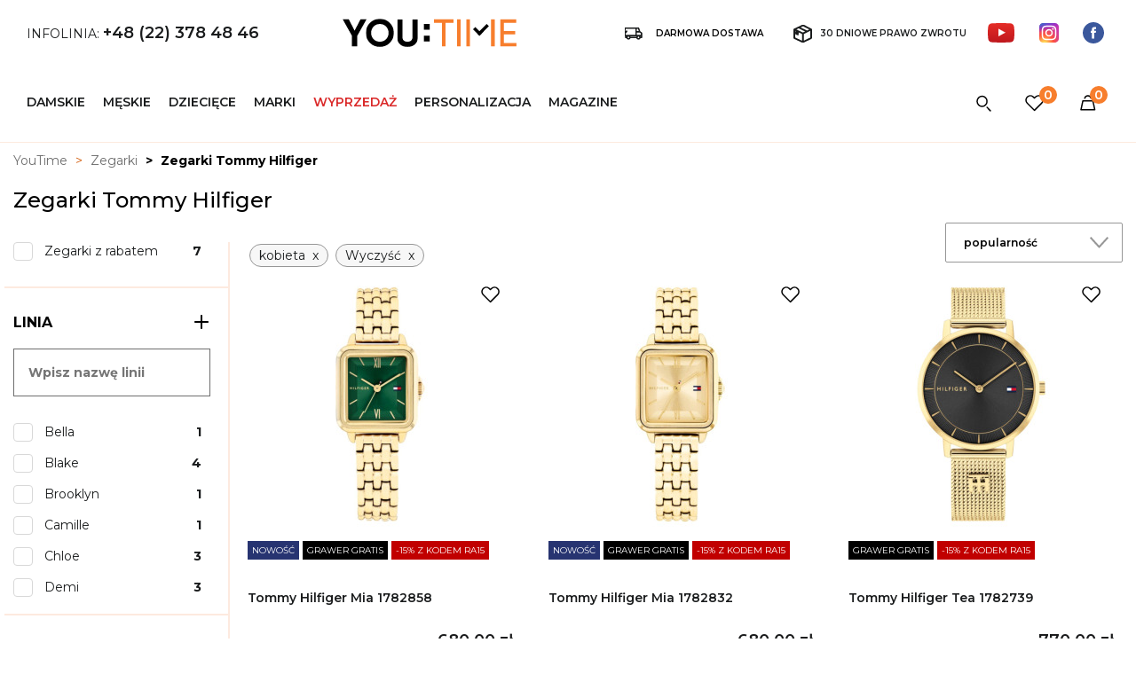

--- FILE ---
content_type: text/html; charset=UTF-8
request_url: https://www.youtime.pl/zegarki-tommy-hilfiger?f%5Bprzeznaczenie%5D%5B%5D=k
body_size: 15729
content:
<!DOCTYPE html>
<html lang="pl">

<head>
    <meta charset="UTF-8">
    <title>Zegarki Tommy Hilfiger - YOU:TIME</title>
    <meta name="keywords" content="zegarki męskie, zegarki damskie, zegarki dziecięce,zegarki Adriatica, zegarki Anne Klein, zegarki Armani Exchange, zegarki Atlantic, zegarki Baby-G, zegarki Casio, zegarki Cluse, zegarki Diesel, zegarki DKNY, zegarki Doxa, zegarki Edifice, zegarki Emporio Armani, zegarki Fossil, zegarki G-Shock, zegarki Grovana, zegarki Guess, zegarki Jacques Lemans, zegarki Knock Nocky, zegarki Lacoste, zegarki Lorus, zegarki Maserati, zegarki Michael Kors, zegarki Seiko, zegarki Sekonda, zegarki Skagen, zegarki Timberland, zegarki Zeppelin  " />
    <meta name="description" content="YouTime.pl - Szeroka gama produktów: tylko oryginalne zegarki, akcesoria, znanych marek, zegarki dla niej, zegarki dla niego, zestawy prezentowe " />
    <meta http-equiv="X-UA-Compatible" content="IE=edge">
    <meta name="viewport" content="width=device-width, initial-scale=1">

    
    	<link rel="apple-touch-icon" sizes="57x57" href="https://www.youtime.pl/view/img/icon/apple-icon-57x57.png">
	<link rel="apple-touch-icon" sizes="60x60" href="https://www.youtime.pl/view/img/icon/apple-icon-60x60.png">
	<link rel="apple-touch-icon" sizes="72x72" href="https://www.youtime.pl/view/img/icon/apple-icon-72x72.png">
	<link rel="apple-touch-icon" sizes="76x76" href="https://www.youtime.pl/view/img/icon/apple-icon-76x76.png">
	<link rel="apple-touch-icon" sizes="114x114" href="https://www.youtime.pl/view/img/icon/apple-icon-114x114.png">
	<link rel="apple-touch-icon" sizes="120x120" href="https://www.youtime.pl/view/img/icon/apple-icon-120x120.png">
	<link rel="apple-touch-icon" sizes="144x144" href="https://www.youtime.pl/view/img/icon/apple-icon-144x144.png">
	<link rel="apple-touch-icon" sizes="152x152" href="https://www.youtime.pl/view/img/icon/apple-icon-152x152.png">
	<link rel="apple-touch-icon" sizes="180x180" href="https://www.youtime.pl/view/img/icon/apple-icon-180x180.png">
	<link rel="icon" type="image/png" sizes="192x192"  href="https://www.youtime.pl/view/img/icon/android-icon-192x192.png">
	<link rel="icon" type="image/png" sizes="32x32" href="https://www.youtime.pl/view/img/icon/favicon-32x32.png">
	<link rel="icon" type="image/png" sizes="96x96" href="https://www.youtime.pl/view/img/icon/favicon-96x96.png">
	<link rel="icon" type="image/png" sizes="16x16" href="https://www.youtime.pl/view/img/icon/favicon-16x16.png">
	<link rel="manifest" href="https://www.youtime.pl/view/img/icon/manifest.json">
	<meta name="msapplication-TileColor" content="#ffffff">
	<meta name="msapplication-TileImage" content="https://www.youtime.pl/view/img/icon/ms-icon-144x144.png">
	<meta name="theme-color" content="#ffffff">

	


  
        <link rel="stylesheet" href="https://www.youtime.pl/cache/less/vendor.min.css?v=1612964650" />

                <link rel="stylesheet" href="https://www.youtime.pl/cache/less/style.css?v=1767960088" />




    


	    <script>
			var langHref = '';
	        var symbolWaluty = currency = '';
	        //var cookie_info = 'Strona korzysta z plików cookies w celu realizacji usług i zgodnie z <a href="/informacje-cookies" style="color:#000;">Polityką Plików Cookies</a>.<br>Możesz określić warunki przechowywania lub dostępu do plików cookies w Twojej przeglądarce. ';
			var cookie_agree = 'Akceptuję';
	    </script>



	<!--[if lt IE 9]>
        <script src="https://oss.maxcdn.com/html5shiv/3.7.2/html5shiv.min.js"></script>
        <script src="https://oss.maxcdn.com/respond/1.4.2/respond.min.js"></script>
    <![endif]-->

    <!-- Global site tag (gtag.js) - -->
    <script async src="https://www.googletagmanager.com/gtag/js?id=AW-728163457"></script>
    <script>
      window.dataLayer = window.dataLayer || [];
      function gtag(){dataLayer.push(arguments);}


      gtag("consent", "default", {
          ad_storage: "denied",
          analytics_storage:  "denied",
          ad_personalization:  "denied",
          ad_user_data:  "denied",
          personalization_storage:  "denied",
          security_storage  : "denied",
          functionality_storage:  "denied",
          wait_for_update: 500
       });

       gtag('js', new Date());





    </script>


    <!-- Facebook Pixel Code -->
    <script>
      !function(f,b,e,v,n,t,s)
      {if(f.fbq)return;n=f.fbq=function(){n.callMethod?
      n.callMethod.apply(n,arguments):n.queue.push(arguments)};
      if(!f._fbq)f._fbq=n;n.push=n;n.loaded=!0;n.version='2.0';
      n.queue=[];t=b.createElement(e);t.async=!0;
      t.src=v;s=b.getElementsByTagName(e)[0];
      s.parentNode.insertBefore(t,s)}(window, document,'script',
      'https://connect.facebook.net/en_US/fbevents.js');
            fbq('consent', 'revoke');
      
      var fbInit=fbq('init', '512174226234210');
      fbq('track', 'PageView');
    </script>

    <!-- End Facebook Pixel Code -->





    <base href="https://www.youtime.pl/" />
</head>


<body class="lang_pl">

<div class="wrapper tzprodukty">



  <div id="slider-top" class="owl-carousel">
  </div>


    <header>
    	<div class="contact-belt">
    		<div class="contact-left">

          <span class="info">Infolinia: 	<a data-phone="+48223784846" class="tel">+48 (22) 378 48 46</a></span>
        
    		</div>

    		<div class="contact-right">


    			<a class="delivery" href="https://www.youtime.pl/dostawa">
    				Darmowa dostawa
    			</a>

    			<a class="return" href="regulamin#par7">
    				30 dniowe prawo zwrotu
    			</a>

          <a class="youtube" href="https://www.youtube.com/channel/UCt-L4ZKYnK7gaYgTMM7I92w" target="_blank" rel="nofollow"></a>
                <a class="instagram" href="https://www.instagram.com/youtime.pl/" target="_blank" rel="nofollow"></a>
                  <a class="facebook" href="https://www.facebook.com/youtime.sklep/" target="_blank" rel="nofollow"></a>
    		</div>
    	</div>

    	<div class="logo">
    		<a href="https://www.youtime.pl/">
    			<img src="https://www.youtime.pl/view/img/logo.svg" alt="YOU:TIME - tylko zegarki, sklep z zegarkami damskimi i męskimi" />
    		</a>
    	</div>

    	<div class="heading">
    		<div class="menu" id="menu">

    			<button type="button" class="navbar-toggle" data-toggle="collapse" data-target=".navbar-collapse">
    				<span class="sr-only">Show menu</span>
    				<span class="icon-bar"></span><span class="icon-bar"></span><span class="icon-bar"></span>
    			</button>


    			<div class="collapse navbar-collapse" role="navigation" style="padding: 0px;">

    				<ul class="nav navbar-nav nav-header">


                  					
      <li class="drop">
        <a href="https://www.youtime.pl/zegarki-damskie" class="nav-link dropdown-toggle" role="button" data-toggle="dropdown" aria-haspopup="true" aria-expanded="false">                         <span>Damskie</span>
                    </a>

                    <ul class="dropdown-menu columns">
                        <li>
                            <ul class="only-mobile">

                              <li><a href="zegarki-damskie" title="Zegarki damskie"><span>Wszystkie zegarki damskie</span></a></li>
                              <li><a href="wyprzedaz-zegarkow?f[przeznaczenie][]=k" title="Zegarki damskie"><span>Wyprzedaż zegarków damskich</span></a></li>
                            </ul>

                            <ul><li><a href="zegarki-adriatica?f[przeznaczenie][]=k" title="Adriatica">Adriatica</a></li><li><a href="zegarki-anne-klein?f[przeznaczenie][]=k" title="Anne Klein">Anne Klein</a></li><li><a href="zegarki-armani-exchange?f[przeznaczenie][]=k" title="Armani Exchange">Armani Exchange</a></li><li><a href="zegarki-atlantic?f[przeznaczenie][]=k" title="Atlantic">Atlantic</a></li><li><a href="zegarki-baby-g?f[przeznaczenie][]=k" title="Baby-G">Baby-G</a></li><li><a href="zegarki-bulova?f[przeznaczenie][]=k" title="Bulova">Bulova</a></li><li><a href="zegarki-blonie?f[przeznaczenie][]=k" title="Błonie">Błonie</a></li><li><a href="zegarki-calvin-klein?f[przeznaczenie][]=k" title="Calvin Klein">Calvin Klein</a></li><li><a href="zegarki-carl-von-zeyten?f[przeznaczenie][]=k" title="Carl von Zeyten">Carl von Zeyten</a></li><li><a href="zegarki-casio?f[przeznaczenie][]=k" title="Casio">Casio</a></li><li><a href="zegarki-casio-vintage?f[przeznaczenie][]=k" title="Casio Vintage">Casio Vintage</a></li><li><a href="zegarki-citizen?f[przeznaczenie][]=k" title="Citizen">Citizen</a></li><li><a href="zegarki-cluse?f[przeznaczenie][]=k" title="Cluse">Cluse</a></li><li><a href="zegarki-dkny?f[przeznaczenie][]=k" title="DKNY">DKNY</a></li><li><a href="zegarki-doxa?f[przeznaczenie][]=k" title="Doxa">Doxa</a></li><li><a href="zegarki-emporio-armani?f[przeznaczenie][]=k" title="Emporio Armani">Emporio Armani</a></li><li><a href="zegarki-festina?f[przeznaczenie][]=k" title="Festina">Festina</a></li><li><a href="zegarki-fossil?f[przeznaczenie][]=k" title="Fossil">Fossil</a></li><li><a href="zegarki-g-shock?f[przeznaczenie][]=k" title="G-Shock">G-Shock</a></li><li><a href="zegarki-guess?f[przeznaczenie][]=k" title="Guess">Guess</a></li><li><a href="zegarki-jacques-lemans?f[przeznaczenie][]=k" title="Jacques Lemans">Jacques Lemans</a></li>
                            </ul>
                        </li>
                        <li>
                            <ul>


                            <li><a href="zegarki-lacoste?f[przeznaczenie][]=k" title="Lacoste">Lacoste</a></li><li><a href="zegarki-lee-cooper?f[przeznaczenie][]=k" title="Lee Cooper">Lee Cooper</a></li><li><a href="zegarki-lorus?f[przeznaczenie][]=k" title="Lorus">Lorus</a></li><li><a href="zegarki-maserati?f[przeznaczenie][]=k" title="Maserati">Maserati</a></li><li><a href="zegarki-michael-kors?f[przeznaczenie][]=k" title="Michael Kors">Michael Kors</a></li><li><a href="zegarki-obaku?f[przeznaczenie][]=k" title="Obaku">Obaku</a></li><li><a href="zegarki-orient?f[przeznaczenie][]=k" title="Orient">Orient</a></li><li><a href="zegarki-pacific-smart?f[przeznaczenie][]=k" title="Pacific Smart">Pacific Smart</a></li><li><a href="zegarki-seiko?f[przeznaczenie][]=k" title="Seiko">Seiko</a></li><li><a href="zegarki-sekonda?f[przeznaczenie][]=k" title="Sekonda">Sekonda</a></li><li><a href="zegarki-skagen?f[przeznaczenie][]=k" title="Skagen">Skagen</a></li><li><a href="zegarki-timberland?f[przeznaczenie][]=k" title="Timberland">Timberland</a></li><li><a href="zegarki-timex?f[przeznaczenie][]=k" title="Timex">Timex</a></li><li><a href="zegarki-tommy-hilfiger?f[przeznaczenie][]=k" title="Tommy Hilfiger">Tommy Hilfiger</a></li><li><a href="zegarki-us-polo-assn?f[przeznaczenie][]=k" title="U.S. Polo Assn.">U.S. Polo Assn.</a></li><li><a href="zegarki-vector-smart?f[przeznaczenie][]=k" title="Vector Smart">Vector Smart</a></li><li><a href="zegarki-zeppelin?f[przeznaczenie][]=k" title="Zeppelin">Zeppelin</a></li>


                            </ul>

                            <ul>

                              <li><a href="wyprzedaz-zegarkow?f[przeznaczenie][]=k" title="Zegarki damskie"><span>Wyprzedaż zegarków</span></a></li>
                              <li><a href="zegarki-damskie" title="Zegarki damskie"><span>Wszystkie zegarki </span></a></li>
                            </ul>

                        </li>
                                            </ul>
      </li>

      <li class="drop">
        <a href="https://www.youtime.pl/zegarki-meskie"  class="nav-link dropdown-toggle" role="button" data-toggle="dropdown" aria-haspopup="true" aria-expanded="false">
                        <span>Męskie</span>
                    </a>

                    <ul class="dropdown-menu columns">
                        <li>
                            <ul class="only-mobile">
                              <li><a href="zegarki-meskie" title="Zegarki męskie"><span>Wszystkie zegarki męskie</span></a></li>
                              <li><a href="wyprzedaz-zegarkow?f[przeznaczenie][]=m" title="Zegarki męskie"><span>Wyprzedaż zegarków męskich</span></a></li>

                            </ul>
                            <ul>
                            <li><a href="zegarki-adriatica?f[przeznaczenie][]=m" title="Adriatica">Adriatica</a></li><li><a href="zegarki-armani-exchange?f[przeznaczenie][]=m" title="Armani Exchange">Armani Exchange</a></li><li><a href="zegarki-atlantic?f[przeznaczenie][]=m" title="Atlantic">Atlantic</a></li><li><a href="zegarki-bulova?f[przeznaczenie][]=m" title="Bulova">Bulova</a></li><li><a href="zegarki-blonie?f[przeznaczenie][]=m" title="Błonie">Błonie</a></li><li><a href="zegarki-calvin-klein?f[przeznaczenie][]=m" title="Calvin Klein">Calvin Klein</a></li><li><a href="zegarki-carl-von-zeyten?f[przeznaczenie][]=m" title="Carl von Zeyten">Carl von Zeyten</a></li><li><a href="zegarki-casio?f[przeznaczenie][]=m" title="Casio">Casio</a></li><li><a href="zegarki-casio-vintage?f[przeznaczenie][]=m" title="Casio Vintage">Casio Vintage</a></li><li><a href="zegarki-citizen?f[przeznaczenie][]=m" title="Citizen">Citizen</a></li><li><a href="zegarki-diesel?f[przeznaczenie][]=m" title="Diesel">Diesel</a></li><li><a href="zegarki-doxa?f[przeznaczenie][]=m" title="Doxa">Doxa</a></li><li><a href="zegarki-edifice?f[przeznaczenie][]=m" title="Edifice">Edifice</a></li><li><a href="zegarki-emporio-armani?f[przeznaczenie][]=m" title="Emporio Armani">Emporio Armani</a></li><li><a href="zegarki-festina?f[przeznaczenie][]=m" title="Festina">Festina</a></li><li><a href="zegarki-fossil?f[przeznaczenie][]=m" title="Fossil">Fossil</a></li><li><a href="zegarki-g-shock?f[przeznaczenie][]=m" title="G-Shock">G-Shock</a></li><li><a href="zegarki-guess?f[przeznaczenie][]=m" title="Guess">Guess</a></li><li><a href="zegarki-jacques-lemans?f[przeznaczenie][]=m" title="Jacques Lemans">Jacques Lemans</a></li><li><a href="zegarki-lacoste?f[przeznaczenie][]=m" title="Lacoste">Lacoste</a></li><li><a href="zegarki-lee-cooper?f[przeznaczenie][]=m" title="Lee Cooper">Lee Cooper</a></li>

                            </ul>
                        </li>
                        <li>
                            <ul>
                            <li><a href="zegarki-lorus?f[przeznaczenie][]=m" title="Lorus">Lorus</a></li><li><a href="zegarki-maserati?f[przeznaczenie][]=m" title="Maserati">Maserati</a></li><li><a href="zegarki-michael-kors?f[przeznaczenie][]=m" title="Michael Kors">Michael Kors</a></li><li><a href="zegarki-obaku?f[przeznaczenie][]=m" title="Obaku">Obaku</a></li><li><a href="zegarki-orient?f[przeznaczenie][]=m" title="Orient">Orient</a></li><li><a href="zegarki-pacific-smart?f[przeznaczenie][]=m" title="Pacific Smart">Pacific Smart</a></li><li><a href="zegarki-police?f[przeznaczenie][]=m" title="Police">Police</a></li><li><a href="zegarki-pulsar?f[przeznaczenie][]=m" title="Pulsar">Pulsar</a></li><li><a href="zegarki-seiko?f[przeznaczenie][]=m" title="Seiko">Seiko</a></li><li><a href="zegarki-sekonda?f[przeznaczenie][]=m" title="Sekonda">Sekonda</a></li><li><a href="zegarki-skagen?f[przeznaczenie][]=m" title="Skagen">Skagen</a></li><li><a href="zegarki-timberland?f[przeznaczenie][]=m" title="Timberland">Timberland</a></li><li><a href="zegarki-timex?f[przeznaczenie][]=m" title="Timex">Timex</a></li><li><a href="zegarki-tommy-hilfiger?f[przeznaczenie][]=m" title="Tommy Hilfiger">Tommy Hilfiger</a></li><li><a href="zegarki-us-polo-assn?f[przeznaczenie][]=m" title="U.S. Polo Assn.">U.S. Polo Assn.</a></li><li><a href="zegarki-vector-smart?f[przeznaczenie][]=m" title="Vector Smart">Vector Smart</a></li><li><a href="zegarki-zeppelin?f[przeznaczenie][]=m" title="Zeppelin">Zeppelin</a></li>
                            </ul>

                            <ul>
                              <li><a href="wyprzedaz-zegarkow?f[przeznaczenie][]=m" title="Zegarki męskie"><span>Wyprzedaż zegarków męskich</span></a></li>
                              <li><a href="zegarki-meskie" title="Zegarki męskie"><span>Wszystkie zegarki meskie</span></a></li>

                            </ul>

                        </li>
                                            </ul>
      </li>


      <li class="">
        <a href="https://www.youtime.pl/zegarki-dzieciece">
                        <span>Dziecięce</span>
                    </a>
      </li>



      <li class="drop">
        <a href="https://www.youtime.pl/marki"  class="nav-link dropdown-toggle" role="button" data-toggle="dropdown" aria-haspopup="true" aria-expanded="false">
                        <span>Marki</span>
                    </a>

                    <ul class="dropdown-menu columns">
                        <li>
                            <ul>
                            <li><a href="zegarki-adriatica" title="Adriatica">Adriatica</a></li><li><a href="zegarki-anne-klein" title="Anne Klein">Anne Klein</a></li><li><a href="zegarki-armani-exchange" title="Armani Exchange">Armani Exchange</a></li><li><a href="zegarki-atlantic" title="Atlantic">Atlantic</a></li><li><a href="zegarki-baby-g" title="Baby-G">Baby-G</a></li><li><a href="zegarki-bulova" title="Bulova">Bulova</a></li><li><a href="zegarki-blonie" title="Błonie">Błonie</a></li><li><a href="zegarki-calvin-klein" title="Calvin Klein">Calvin Klein</a></li><li><a href="zegarki-carl-von-zeyten" title="Carl von Zeyten">Carl von Zeyten</a></li><li><a href="zegarki-casio" title="Casio">Casio</a></li><li><a href="zegarki-casio-vintage" title="Casio Vintage">Casio Vintage</a></li><li><a href="zegarki-citizen" title="Citizen">Citizen</a></li><li><a href="zegarki-cluse" title="Cluse">Cluse</a></li><li><a href="zegarki-diesel" title="Diesel">Diesel</a></li><li><a href="zegarki-dkny" title="DKNY">DKNY</a></li><li><a href="zegarki-doxa" title="Doxa">Doxa</a></li><li><a href="zegarki-edifice" title="Edifice">Edifice</a></li><li><a href="zegarki-emporio-armani" title="Emporio Armani">Emporio Armani</a></li><li><a href="zegarki-festina" title="Festina">Festina</a></li><li><a href="zegarki-fossil" title="Fossil">Fossil</a></li><li><a href="zegarki-g-shock" title="G-Shock">G-Shock</a></li><li><a href="zegarki-guess" title="Guess">Guess</a></li><li><a href="zegarki-jacques-lemans" title="Jacques Lemans">Jacques Lemans</a></li>

                            </ul>
                        </li>
                        <li>
                            <ul>
                            <li><a href="zegarki-knock-nocky" title="Knock Nocky">Knock Nocky</a></li><li><a href="zegarki-lacoste" title="Lacoste">Lacoste</a></li><li><a href="zegarki-lee-cooper" title="Lee Cooper">Lee Cooper</a></li><li><a href="zegarki-lorus" title="Lorus">Lorus</a></li><li><a href="zegarki-maserati" title="Maserati">Maserati</a></li><li><a href="zegarki-michael-kors" title="Michael Kors">Michael Kors</a></li><li><a href="zegarki-obaku" title="Obaku">Obaku</a></li><li><a href="zegarki-orient" title="Orient">Orient</a></li><li><a href="zegarki-pacific-smart" title="Pacific Smart">Pacific Smart</a></li><li><a href="zegarki-police" title="Police">Police</a></li><li><a href="zegarki-pulsar" title="Pulsar">Pulsar</a></li><li><a href="zegarki-seiko" title="Seiko">Seiko</a></li><li><a href="zegarki-sekonda" title="Sekonda">Sekonda</a></li><li><a href="zegarki-skagen" title="Skagen">Skagen</a></li><li><a href="zegarki-timberland" title="Timberland">Timberland</a></li><li><a href="zegarki-timex" title="Timex">Timex</a></li><li><a href="zegarki-tommy-hilfiger" title="Tommy Hilfiger">Tommy Hilfiger</a></li><li><a href="zegarki-us-polo-assn" title="U.S. Polo Assn.">U.S. Polo Assn.</a></li><li><a href="zegarki-vector-smart" title="Vector Smart">Vector Smart</a></li><li><a href="zegarki-zeppelin" title="Zeppelin">Zeppelin</a></li>
                            </ul>

                            <ul>
                              <li><a href="marki" title="Marki Youtime"><span>Wszystkie marki Youtime</span></a></li>

                            </ul>
                        </li>

                    </ul>
      </li>


    
                <li class="mred">
                    <a href="https://www.youtime.pl/wyprzedaz-zegarkow" title="Wyprzedaż zegarków">
                        <span>Wyprzedaż</span>
                    </a>
                </li>

                <li class="">
                    <a href="https://www.youtime.pl/zegarki-z-grawerem" title="Zegarki z grawerem">
                        <span>Personalizacja</span>
                    </a>
                </li>
                <li class="">
                    <a href="https://www.youtime.pl/magazine" title="Youtime Magazine">
                        <span>Magazine</span>
                    </a>
                </li>
            

    				</ul>
            <a class="phone_fixed" title="Zadzwoń!" href="tel:+48784727476"></a>
            <a class="chat_fixed" title="Porozmawiaj z konsultantem"></a>
    			</div>
    		</div>

    		<div class="user-menu">

    			<div class="search-button">
    				<span class="user-label"></span>
    			</div>

    			
    			<div class="favourites">
    				<a href="https://www.youtime.pl/favourites">
    					<span class="user-label"></span>
						<span data-favourites-quantity="0">0</span>
    				</a>
    			</div>

    			<div class="basket">
    				<a href="https://www.youtime.pl/cart">
    					<span class="user-label">

						</span>
						<span data-cart-quantity="0">0</span>
						    				</a>
    			</div>
    		</div>
    	</div>
    </header>


    
    
    
<div class="search">
	<form method="get" action="zegarki">
		<div class="typeahead__container">
			<div class="typeahead__field">
				<span class="typeahead__query">
		            		            <input id="search"  name="query" autocomplete="off" value="" data-brak="Nie odnaleziono" placeholder="Czego szukasz?">
		            <button type="submit" class="submit"></button>
				</span>
        		<span class="search-close"></span>
   		 	</div>
		</div>

		<a class="button" id="szukajWszystkie" href="#">POKAŻ WSZYSTKIE WYNIKI</a>
    </form>
</div>

    

    
    
  	      <div class="container">
  	
      	


<div class="products">


	<div class="path wrapper">
	<div class="container">
		<ol class="breadcrumb">
		    <li>
		       <a href="https://www.youtime.pl/">
		            YouTime
		        </a>
		    </li>

		    
		        
		          <li>
		            <a href="https://www.youtime.pl/zegarki" title="Zegarki ">
		                Zegarki 
		            </a>
		         </li>
		        		    
		        
		            <li class="active">
		                <span>
		                Zegarki Tommy Hilfiger
		                </span>
		            </li>

		        		    		</ol>
	</div>
</div>

	<div class="list-heading">

		<h1 class="title title-list">
			Zegarki Tommy Hilfiger		</h1>

				<div class="sort-options  filtryin ">
			<div class="select form-select">
				<select id="sort-options">
					<option value="5" >popularność</option>
					<option value="1" >cena rosnąco</option>
					<option value="2" >cena malejąco</option>
					<option value="3" >nazwa rosnąco</option>
					<option value="4" >nazwa malejąco</option>
				</select>
			</div>
		</div>
		<button class="toggle-filters "></button>

			</div>







		<div class="products-list">
			

			<div class="col-left">
			



<form class="filters-form " method="get" action="https://www.youtime.pl/zegarki-tommy-hilfiger">
	<input type="hidden" name="query" value=""/>
	<input type="hidden" name="order" value=""/>
	<div class="filters">

		<div class="filters-expand  in ">

			<div>


				<div class="form-select"  id="formRabat">
						<label class="filter-title" id="rabat-title" ></label>
							 <div class="form-checkbox-m">
									<input  type="checkbox" name="f[rabat]" value="1" id="item-rabat"   />
									<label for="item-rabat">
								 Zegarki z rabatem   <strong>  7  </strong> 							 </label>
						 </div>


				</div>
			</div>



			

			<div>
				<label class="filter-title" id="linia-title" >Linia <span class="f_zwin"></span></label>

					<div class="checkbox-search"><input type="text" value="" placeholder="Wpisz nazwę linii" /></div>
					<div class="checkbox-box zwijam" id="linia">

						
						
						

																										
						



 						

						
						
						

						
						



 						

						
						
						

						
						



 						

						
						
						

						
						



 						

						
						
						

						
						



 						

						
						
						

						
						



 						

						
						
						

						
						



 						

						
						
						

						
						



 												 <div class="form-checkbox-m">
								 <input  type="checkbox" name="f[ln][]" value="bella" id="item-ln-7"   />
								 <label for="item-ln-7"  >
							Bella    <strong>  1 </strong> 							</label>
						</div>

						

						
						
						

						
						



 												 <div class="form-checkbox-m">
								 <input  type="checkbox" name="f[ln][]" value="blake" id="item-ln-8"   />
								 <label for="item-ln-8"  >
							Blake    <strong>  4 </strong> 							</label>
						</div>

						

						
						
						

						
						



 						

						
						
						

						
						



 												 <div class="form-checkbox-m">
								 <input  type="checkbox" name="f[ln][]" value="brooklyn" id="item-ln-10"   />
								 <label for="item-ln-10"  >
							Brooklyn    <strong>  1 </strong> 							</label>
						</div>

						

						
						
						

						
						



 						

						
						
						

						
						



 												 <div class="form-checkbox-m">
								 <input  type="checkbox" name="f[ln][]" value="camille" id="item-ln-12"   />
								 <label for="item-ln-12"  >
							Camille    <strong>  1 </strong> 							</label>
						</div>

						

						
						
						

						
						



 												 <div class="form-checkbox-m">
								 <input  type="checkbox" name="f[ln][]" value="chloe" id="item-ln-13"   />
								 <label for="item-ln-13"  >
							Chloe    <strong>  3 </strong> 							</label>
						</div>

						

						
						
						

						
						



 						

						
						
						

						
						



 						

						
						
						

						
						



 						

						
						
						

						
						



 												 <div class="form-checkbox-m">
								 <input  type="checkbox" name="f[ln][]" value="demi" id="item-ln-17"   />
								 <label for="item-ln-17"  >
							Demi    <strong>  3 </strong> 							</label>
						</div>

						

						
						
						

						
						



 												 <div class="form-checkbox-m">
								 <input  type="checkbox" name="f[ln][]" value="ella" id="item-ln-18"   />
								 <label for="item-ln-18"  >
							Ella    <strong>  1 </strong> 							</label>
						</div>

						

						
						
						

						
						



 												 <div class="form-checkbox-m">
								 <input  type="checkbox" name="f[ln][]" value="emily" id="item-ln-19"   />
								 <label for="item-ln-19"  >
							Emily    <strong>  1 </strong> 							</label>
						</div>

						

						
						
						

						
						



 						

						
						
						

						
						



 						

						
						
						

						
						



 												 <div class="form-checkbox-m">
								 <input  type="checkbox" name="f[ln][]" value="georgia" id="item-ln-22"   />
								 <label for="item-ln-22"  >
							Georgia    <strong>  3 </strong> 							</label>
						</div>

						

						
						
						

						
						



 												 <div class="form-checkbox-m">
								 <input  type="checkbox" name="f[ln][]" value="gianna" id="item-ln-23"   />
								 <label for="item-ln-23"  >
							Gianna    <strong>  3 </strong> 							</label>
						</div>

						

						
						
						

						
						



 						

						
						
						

						
						



 						

						
						
						

						
						



 												 <div class="form-checkbox-m">
								 <input  type="checkbox" name="f[ln][]" value="haven" id="item-ln-26"   />
								 <label for="item-ln-26"  >
							Haven    <strong>  1 </strong> 							</label>
						</div>

						

						
						
						

						
						



 						

						
						
						

						
						



 						

						
						
						

						
						



 						

						
						
						

						
						



 												 <div class="form-checkbox-m">
								 <input  type="checkbox" name="f[ln][]" value="ivy" id="item-ln-30"   />
								 <label for="item-ln-30"  >
							Ivy    <strong>  2 </strong> 							</label>
						</div>

						

						
						
						

						
						



 												 <div class="form-checkbox-m">
								 <input  type="checkbox" name="f[ln][]" value="jade" id="item-ln-31"   />
								 <label for="item-ln-31"  >
							Jade    <strong>  5 </strong> 							</label>
						</div>

						

						
						
						

						
						



 						

						
						
						

						
						



 						

						
						
						

						
						



 						

						
						
						

						
						



 												 <div class="form-checkbox-m">
								 <input  type="checkbox" name="f[ln][]" value="jessi" id="item-ln-35"   />
								 <label for="item-ln-35"  >
							Jessi    <strong>  2 </strong> 							</label>
						</div>

						

						
						
						

						
						



 						

						
						
						

						
						



 						

						
						
						

						
						



 												 <div class="form-checkbox-m">
								 <input  type="checkbox" name="f[ln][]" value="joy" id="item-ln-38"   />
								 <label for="item-ln-38"  >
							Joy    <strong>  1 </strong> 							</label>
						</div>

						

						
						
						

						
						



 						

						
						
						

						
						



 						

						
						
						

						
						



 												 <div class="form-checkbox-m">
								 <input  type="checkbox" name="f[ln][]" value="kenzie" id="item-ln-41"   />
								 <label for="item-ln-41"  >
							Kenzie    <strong>  1 </strong> 							</label>
						</div>

						

						
						
						

						
						



 						

						
						
						

						
						



 						

						
						
						

						
						



 						

						
						
						

						
						



 						

						
						
						

						
						



 												 <div class="form-checkbox-m">
								 <input  type="checkbox" name="f[ln][]" value="lidia" id="item-ln-46"   />
								 <label for="item-ln-46"  >
							Lidia    <strong>  1 </strong> 							</label>
						</div>

						

						
						
						

						
						



 						

						
						
						

						
						



 						

						
						
						

						
						



 												 <div class="form-checkbox-m">
								 <input  type="checkbox" name="f[ln][]" value="lori" id="item-ln-49"   />
								 <label for="item-ln-49"  >
							Lori    <strong>  5 </strong> 							</label>
						</div>

						

						
						
						

						
						



 						

						
						
						

						
						



 						

						
						
						

						
						



 												 <div class="form-checkbox-m">
								 <input  type="checkbox" name="f[ln][]" value="mellie" id="item-ln-52"   />
								 <label for="item-ln-52"  >
							Mellie    <strong>  6 </strong> 							</label>
						</div>

						

						
						
						

						
						



 												 <div class="form-checkbox-m">
								 <input  type="checkbox" name="f[ln][]" value="mia" id="item-ln-53"   />
								 <label for="item-ln-53"  >
							Mia    <strong>  3 </strong> 							</label>
						</div>

						

						
						
						

						
						



 						

						
						
						

						
						



 												 <div class="form-checkbox-m">
								 <input  type="checkbox" name="f[ln][]" value="moira" id="item-ln-55"   />
								 <label for="item-ln-55"  >
							Moira    <strong>  1 </strong> 							</label>
						</div>

						

						
						
						

						
						



 						

						
						
						

						
						



 												 <div class="form-checkbox-m">
								 <input  type="checkbox" name="f[ln][]" value="naomi" id="item-ln-57"   />
								 <label for="item-ln-57"  >
							Naomi    <strong>  1 </strong> 							</label>
						</div>

						

						
						
						

						
						



 												 <div class="form-checkbox-m">
								 <input  type="checkbox" name="f[ln][]" value="natalie" id="item-ln-58"   />
								 <label for="item-ln-58"  >
							Natalie    <strong>  4 </strong> 							</label>
						</div>

						

						
						
						

						
						



 						

						
						
						

						
						



 						

						
						
						

						
						



 						

						
						
						

						
						



 						

						
						
						

						
						



 						

						
						
						

						
						



 												 <div class="form-checkbox-m">
								 <input  type="checkbox" name="f[ln][]" value="piper" id="item-ln-64"   />
								 <label for="item-ln-64"  >
							Piper    <strong>  1 </strong> 							</label>
						</div>

						

						
						
						

						
						



 												 <div class="form-checkbox-m">
								 <input  type="checkbox" name="f[ln][]" value="pippa" id="item-ln-65"   />
								 <label for="item-ln-65"  >
							Pippa    <strong>  1 </strong> 							</label>
						</div>

						

						
						
						

						
						



 						

						
						
						

						
						



 						

						
						
						

						
						



 						

						
						
						

						
						



 												 <div class="form-checkbox-m">
								 <input  type="checkbox" name="f[ln][]" value="sarah" id="item-ln-69"   />
								 <label for="item-ln-69"  >
							Sarah    <strong>  2 </strong> 							</label>
						</div>

						

						
						
						

						
						



 												 <div class="form-checkbox-m">
								 <input  type="checkbox" name="f[ln][]" value="scarlett" id="item-ln-70"   />
								 <label for="item-ln-70"  >
							Scarlett    <strong>  1 </strong> 							</label>
						</div>

						

						
						
						

						
						



 												 <div class="form-checkbox-m">
								 <input  type="checkbox" name="f[ln][]" value="sienna" id="item-ln-71"   />
								 <label for="item-ln-71"  >
							Sienna    <strong>  1 </strong> 							</label>
						</div>

						

						
						
						

						
						



 												 <div class="form-checkbox-m">
								 <input  type="checkbox" name="f[ln][]" value="simone" id="item-ln-72"   />
								 <label for="item-ln-72"  >
							Simone    <strong>  1 </strong> 							</label>
						</div>

						

						
						
						

						
						



 						

						
						
						

						
						



 												 <div class="form-checkbox-m">
								 <input  type="checkbox" name="f[ln][]" value="tea" id="item-ln-74"   />
								 <label for="item-ln-74"  >
							Tea    <strong>  1 </strong> 							</label>
						</div>

						

						
						
						

						
						



 												 <div class="form-checkbox-m">
								 <input  type="checkbox" name="f[ln][]" value="tea-tank" id="item-ln-75"   />
								 <label for="item-ln-75"  >
							Tea Tank    <strong>  4 </strong> 							</label>
						</div>

						

						
						
						

						
						



 						

						
						
						

						
						



 						

						
						
						

						
						



 						

						
						
						

						
						



 						

						
						
						

						
						



 						

						
						
						

						
						



 						

						
						
						

						
						



 												 <div class="form-checkbox-m">
								 <input  type="checkbox" name="f[ln][]" value="th85-crystals" id="item-ln-82"   />
								 <label for="item-ln-82"  >
							TH85 Crystals    <strong>  5 </strong> 							</label>
						</div>

						

						
						
						

						
						



 						

						
						
						

						
						



 						

										</div>

			</div>


			
			<div>
				<label class="filter-title" for="f_cena">Przedział cenowy</label>
				<div class="form-select">


                              

					
					
																	

																	
																	
					
																						
																						

					<div class="prices">
						<input type="hidden" name="f[zc]" value="" id="zc" />
							 <div class="input-price-from">
									<input class="form-control" type="text" id="price_from" name="f[cena_od]" value="476">
							</div>
							<div class="input-price-center">
									do
							</div>
							<div class="input-price-to">
									<input class="form-control" type="text" id="price_to" name="f[cena_do]" value="1000">
							</div>
							<input type="button" name="" class="input-submit submit-cena" value="" />
					</div>
					<div id="choose_price" class="choose_price">
							<input type="text" class="span2" value="" data-slider-min="476" data-slider-max="1000" data-slider-step="2" data-slider-value="[476,1000]" id="price_slider" class="price_slider">
					</div>
					<input  type="button" class="button button-filter-dodatkowe submit-cena" value="Zatwierdź" />

				</div>
			</div>




						<div>
				<label class="filter-title">Płeć</label>
				<div class="form-select"  id="formPrzeznaczenie">
																			 							 <div class="form-checkbox-m">
									<input  type="checkbox" name="f[przeznaczenie][]" value="k" id="item-pz-k"    checked="checked" />
									<label for="item-pz-k">
							 kobieta    <strong>  96  </strong> 							 </label>
						 </div>
																																 							 <div class="form-checkbox-m">
									<input  type="checkbox" name="f[przeznaczenie][]" value="m" id="item-pz-m"   />
									<label for="item-pz-m">
							 mężczyzna    <strong>  175  </strong> 							 </label>
						 </div>
																																 							 <div class="form-checkbox-m">
									<input  type="checkbox" name="f[przeznaczenie][]" value="d" id="item-pz-d"   />
									<label for="item-pz-d">
							 dziecko    <strong>  2  </strong> 							 </label>
						 </div>
																															
				</div>
			</div>
			
						<div>
				<label class="filter-title">Typ Zegarka</label>
				<div class="form-select">
													 							 <div class="form-checkbox-m">
									<input  type="checkbox" name="f[od][]" value="a" id="item-od-a"   />
									<label for="item-od-a">
							 analogowy    <strong>  95  </strong> 							 </label>
						 </div>
																				 													 													 													 										</div>
		</div>

			<div>
				<label class="filter-title" for="f_pasek">Pasek/Bransoleta</label>
				<div class="form-select">
																				<div class="form-checkbox-m">
								 <input  type="checkbox" name="f[pas][]" value="b" id="item-pas-b"   />
								 <label for="item-pas-b">
							bransoleta stalowa    <strong>  72  </strong> 							</label>
						</div>
																											<div class="form-checkbox-m">
								 <input  type="checkbox" name="f[pas][]" value="s" id="item-pas-s"   />
								 <label for="item-pas-s">
							siatka stalowa    <strong>  19  </strong> 							</label>
						</div>
																																																																																																																						<div class="form-checkbox-m">
								 <input  type="checkbox" name="f[pas][]" value="si" id="item-pas-si"   />
								 <label for="item-pas-si">
							silikonowy    <strong>  3  </strong> 							</label>
						</div>
																	</div>
			</div>


			<div class="hidden">
				<label class="filter-title" for="f_koperta">Kształt koperty</label>
				<div class="form-select">
																				<div class="form-checkbox-m">
								 <input  type="checkbox" name="f[kop][]" value="o" id="item-kop-o"   />
								 <label for="item-kop-o">
							owalna    <strong>  1  </strong> 							</label>
						</div>
																											<div class="form-checkbox-m">
								 <input  type="checkbox" name="f[kop][]" value="p" id="item-kop-p"   />
								 <label for="item-kop-p">
							prostokątna    <strong>  8  </strong> 							</label>
						</div>
																											<div class="form-checkbox-m">
								 <input  type="checkbox" name="f[kop][]" value="k" id="item-kop-k"   />
								 <label for="item-kop-k">
							kwadratowa    <strong>  3  </strong> 							</label>
						</div>
																											<div class="form-checkbox-m">
								 <input  type="checkbox" name="f[kop][]" value="ok" id="item-kop-ok"   />
								 <label for="item-kop-ok">
							okrągła    <strong>  84  </strong> 							</label>
						</div>
																	</div>
			</div>

			<div class="hidden">
				<label class="filter-title">Mechanizm</label>
				<div class="form-select">
																				<div class="form-checkbox-m">
								 <input  type="checkbox" name="f[mech][]" value="k" id="item-mech-k"   />
								 <label for="item-mech-k">
							kwarcowy    <strong>  95  </strong> 							</label>
						</div>

																																																																	
				</div>
			</div>




			<div class="hidden">
				<label class="filter-title">Szkło</label>
				<div class="form-select">
																						<div class="form-checkbox-m">
									 <input  type="checkbox" name="f[szklo][]" value="m" id="item-szklo-m"   />
									 <label for="item-szklo-m">
								mineralne    <strong>  96  </strong> 								</label>
							</div>
																																																																									</div>
			</div>

			<div class="hidden">
				<label class="filter-title">Rozmiar koperty</label>
				<div class="form-select">
				<input type="hidden" name="f[zk]" value="" id="zk" />

	          	          	          
						
						
						
						

																				
						


																				
						
																										


					<div  class="choose_price">
							<input type="text" class="span2" value="" data-slider-min="16" data-slider-max="66" data-slider-step="1" data-slider-value="[16,66]" id="koperta_slider" class="price_slider">
					</div>

					<div class="prices">
							 <div class="input-price-from input-koperta-from">
									<input class="form-control" type="text" name="f[kp_od]" maxlength="4" id="koperta_from" value="16">
							</div>
							<div class="input-price-center">
									do
							</div>
							<div class="input-price-to input-koperta-to">
									<input class="form-control" type="text" name="f[kp_do]"  maxlength="4"  id="koperta_to" value="66">
							</div>
							<input type="button" name="" class="input-submit submit-koperta" value="" />
					</div>

						<input  type="button" class="button button-filter-dodatkowe submit-koperta" value="Zatwierdź" />

				</div>
			</div>


			<div class="hidden">
				<label class="filter-title">Wodoszczelność</label>
				<div class="form-select">
												 						 <div class="form-checkbox-m">
								 <input  type="checkbox" name="f[wdc][]" value="3" id="item-wdc-3"   />
								 <label for="item-wdc-3">
							30 M/WR 3ATM    <strong>  71  </strong> 							</label>
						</div>
																		 						 <div class="form-checkbox-m">
								 <input  type="checkbox" name="f[wdc][]" value="5" id="item-wdc-5"   />
								 <label for="item-wdc-5">
							50 M/WR 5ATM    <strong>  24  </strong> 							</label>
						</div>
																		 												 												 												 												 										</div>
			</div>

			<div class="hidden">
				<label class="filter-title">Styl</label>
				<div class="form-select">
													 							 <div class="form-checkbox-m">
									 <input  type="checkbox" name="f[styl][]" value="b" id="item-styl-b"   />
									 <label for="item-styl-b">
								biżuteryjny    <strong>  2  </strong> 								</label>
							</div>
																					 							 <div class="form-checkbox-m">
									 <input  type="checkbox" name="f[styl][]" value="c" id="item-styl-c"   />
									 <label for="item-styl-c">
								casual    <strong>  2  </strong> 								</label>
							</div>
																					 													 							 <div class="form-checkbox-m">
									 <input  type="checkbox" name="f[styl][]" value="el" id="item-styl-el"   />
									 <label for="item-styl-el">
								elegancki    <strong>  3  </strong> 								</label>
							</div>
																					 													 							 <div class="form-checkbox-m">
									 <input  type="checkbox" name="f[styl][]" value="f" id="item-styl-f"   />
									 <label for="item-styl-f">
								fashion    <strong>  80  </strong> 								</label>
							</div>
																					 							 <div class="form-checkbox-m">
									 <input  type="checkbox" name="f[styl][]" value="k" id="item-styl-k"   />
									 <label for="item-styl-k">
								klasyczny    <strong>  19  </strong> 								</label>
							</div>
																					 													 													 													 													 										</div>
			</div>

			


			<div class="hidden">
			<label class="filter-title">Kolor <span class="f_zwin "></span></label>

			<div class="tabs filter-tabs-menu" id="filter-tabs-menu">

				<ul class="nav nav-tabs" >

					<li role="presentation" class="active">
						<a href="#kolor_paska" aria-controls="#kolor_paska" role="tab" data-toggle="tab">
						    Paska
						</a>
					</li>

		      <li role="presentation">
		            	<a href="#kolor_tarczy" aria-controls="kolor_tarczy" role="tab" data-toggle="tab">
			                Tarczy
			            </a>
		        	</li>
		          <li role="presentation">
		                	<a href="#kolor_koperty" aria-controls="kolor_koperty" role="tab" data-toggle="tab">
		    	                 Koperty
		    	            </a>
		            	</li>


				</ul>

				<div class="tab-content">

					<div class="tab-pane active zwijam " id="kolor_paska">
						<div class="form-select">
																										<div class="form-checkbox-m">
											<input  type="checkbox" name="f[kp][]" value="2" id="item-kp-2"   />
											<label for="item-kp-2">
									<span class="kolor2" style='background-color:#FFFFFF'>&nbsp;&nbsp;</span>  biały     <strong>  1  </strong> 									 </label>
								 </div>
																																																																																						<div class="form-checkbox-m">
											<input  type="checkbox" name="f[kp][]" value="6" id="item-kp-6"   />
											<label for="item-kp-6">
									<span class="kolor6" style='background-color:#000000'>&nbsp;&nbsp;</span>  czarny     <strong>  2  </strong> 									 </label>
								 </div>
																																			<div class="form-checkbox-m">
											<input  type="checkbox" name="f[kp][]" value="7" id="item-kp-7"   />
											<label for="item-kp-7">
									<span class="kolor7" style='background-color:#FF0000'>&nbsp;&nbsp;</span>  czerwony     <strong>  1  </strong> 									 </label>
								 </div>
																																																				<div class="form-checkbox-m">
											<input  type="checkbox" name="f[kp][]" value="9" id="item-kp-9"   />
											<label for="item-kp-9">
									<span class="kolor9" style='background-color:	#000080'>&nbsp;&nbsp;</span>  granatowy     <strong>  3  </strong> 									 </label>
								 </div>
																																			<div class="form-checkbox-m">
											<input  type="checkbox" name="f[kp][]" value="10" id="item-kp-10"   />
											<label for="item-kp-10">
									<span class="kolor10" style='background-color:#36454f'>&nbsp;&nbsp;</span>  grafitowy     <strong>  1  </strong> 									 </label>
								 </div>
																																			<div class="form-checkbox-m">
											<input  type="checkbox" name="f[kp][]" value="11" id="item-kp-11"   />
											<label for="item-kp-11">
									<span class="kolor11" style='background-color:#0000ff'>&nbsp;&nbsp;</span>  niebieski     <strong>  3  </strong> 									 </label>
								 </div>
																																																																																						<div class="form-checkbox-m">
											<input  type="checkbox" name="f[kp][]" value="15" id="item-kp-15"   />
											<label for="item-kp-15">
									<span class="kolor15" style='background-color:#ffe1d3'>&nbsp;&nbsp;</span>  różowe złoto     <strong>  13  </strong> 									 </label>
								 </div>
																																																				<div class="form-checkbox-m">
											<input  type="checkbox" name="f[kp][]" value="17" id="item-kp-17"   />
											<label for="item-kp-17">
									<span class="kolor17" style='background-color:#ebebeb'>&nbsp;&nbsp;</span>  srebrny     <strong>  40  </strong> 									 </label>
								 </div>
																																																																																																							<div class="form-checkbox-m">
											<input  type="checkbox" name="f[kp][]" value="22" id="item-kp-22"   />
											<label for="item-kp-22">
									<span class="kolor22" style='background-color:#ffc159'>&nbsp;&nbsp;</span>  złoty     <strong>  42  </strong> 									 </label>
								 </div>
																																								</div>

					</div>

					<div class="tab-pane zwijam " id="kolor_tarczy">
						<div class="form-select">
																																			<div class="form-checkbox-m">
														<input  type="checkbox" name="f[kt][]" value="2" id="item-kt-2"   />
														<label for="item-kt-2">
												<span class="kolor2" style='background-color:#FFFFFF'>&nbsp;&nbsp;</span>  biały     <strong>  8  </strong> 												 </label>
											 </div>
																																																																																													<div class="form-checkbox-m">
														<input  type="checkbox" name="f[kt][]" value="5" id="item-kt-5"   />
														<label for="item-kt-5">
												<span class="kolor5" style='background-color:#A52A2A'>&nbsp;&nbsp;</span>  brązowy     <strong>  2  </strong> 												 </label>
											 </div>
																																															<div class="form-checkbox-m">
														<input  type="checkbox" name="f[kt][]" value="6" id="item-kt-6"   />
														<label for="item-kt-6">
												<span class="kolor6" style='background-color:#000000'>&nbsp;&nbsp;</span>  czarny     <strong>  13  </strong> 												 </label>
											 </div>
																																															<div class="form-checkbox-m">
														<input  type="checkbox" name="f[kt][]" value="7" id="item-kt-7"   />
														<label for="item-kt-7">
												<span class="kolor7" style='background-color:#FF0000'>&nbsp;&nbsp;</span>  czerwony     <strong>  3  </strong> 												 </label>
											 </div>
																																															<div class="form-checkbox-m">
														<input  type="checkbox" name="f[kt][]" value="8" id="item-kt-8"   />
														<label for="item-kt-8">
												<span class="kolor8" style='background-color:#800080'>&nbsp;&nbsp;</span>  fioletowy     <strong>  2  </strong> 												 </label>
											 </div>
																																															<div class="form-checkbox-m">
														<input  type="checkbox" name="f[kt][]" value="9" id="item-kt-9"   />
														<label for="item-kt-9">
												<span class="kolor9" style='background-color:	#000080'>&nbsp;&nbsp;</span>  granatowy     <strong>  4  </strong> 												 </label>
											 </div>
																																															<div class="form-checkbox-m">
														<input  type="checkbox" name="f[kt][]" value="10" id="item-kt-10"   />
														<label for="item-kt-10">
												<span class="kolor10" style='background-color:#36454f'>&nbsp;&nbsp;</span>  grafitowy     <strong>  1  </strong> 												 </label>
											 </div>
																																															<div class="form-checkbox-m">
														<input  type="checkbox" name="f[kt][]" value="11" id="item-kt-11"   />
														<label for="item-kt-11">
												<span class="kolor11" style='background-color:#0000ff'>&nbsp;&nbsp;</span>  niebieski     <strong>  10  </strong> 												 </label>
											 </div>
																																															<div class="form-checkbox-m">
														<input  type="checkbox" name="f[kt][]" value="12" id="item-kt-12"   />
														<label for="item-kt-12">
												<span class="kolor12" style='background-color:#fafae7'>&nbsp;&nbsp;</span>  perłowy     <strong>  1  </strong> 												 </label>
											 </div>
																																																																																													<div class="form-checkbox-m">
														<input  type="checkbox" name="f[kt][]" value="15" id="item-kt-15"   />
														<label for="item-kt-15">
												<span class="kolor15" style='background-color:#ffe1d3'>&nbsp;&nbsp;</span>  różowe złoto     <strong>  6  </strong> 												 </label>
											 </div>
																																															<div class="form-checkbox-m">
														<input  type="checkbox" name="f[kt][]" value="16" id="item-kt-16"   />
														<label for="item-kt-16">
												<span class="kolor16" style='background-color:#ffc0cb'>&nbsp;&nbsp;</span>  różowy     <strong>  3  </strong> 												 </label>
											 </div>
																																															<div class="form-checkbox-m">
														<input  type="checkbox" name="f[kt][]" value="17" id="item-kt-17"   />
														<label for="item-kt-17">
												<span class="kolor17" style='background-color:#ebebeb'>&nbsp;&nbsp;</span>  srebrny     <strong>  22  </strong> 												 </label>
											 </div>
																																															<div class="form-checkbox-m">
														<input  type="checkbox" name="f[kt][]" value="18" id="item-kt-18"   />
														<label for="item-kt-18">
												<span class="kolor18" style='background-color:#808080'>&nbsp;&nbsp;</span>  szary     <strong>  1  </strong> 												 </label>
											 </div>
																																																																																													<div class="form-checkbox-m">
														<input  type="checkbox" name="f[kt][]" value="21" id="item-kt-21"   />
														<label for="item-kt-21">
												<span class="kolor21" style='background-color:#008000'>&nbsp;&nbsp;</span>  zielony     <strong>  9  </strong> 												 </label>
											 </div>
																																															<div class="form-checkbox-m">
														<input  type="checkbox" name="f[kt][]" value="22" id="item-kt-22"   />
														<label for="item-kt-22">
												<span class="kolor22" style='background-color:#ffc159'>&nbsp;&nbsp;</span>  złoty     <strong>  12  </strong> 												 </label>
											 </div>
																																																							</div>
					</div>


		      <div class="tab-pane zwijam " id="kolor_koperty">
						<div class="form-select">
	 								 									 								 									 								 									 								 									 								 									 								<div class="form-checkbox-m">
	 										<input  type="checkbox" name="f[kk][]" value="6" id="item-kk-6"   />
	 										<label for="item-kk-6">
	 								<span class="kolor6" style='background-color:#000000'>&nbsp;&nbsp;</span>  czarny     <strong>  2 </strong> 	 								 </label>
	 							 </div>
	 									 								 									 								<div class="form-checkbox-m">
	 										<input  type="checkbox" name="f[kk][]" value="7" id="item-kk-7"   />
	 										<label for="item-kk-7">
	 								<span class="kolor7" style='background-color:#FF0000'>&nbsp;&nbsp;</span>  czerwony     <strong>  1 </strong> 	 								 </label>
	 							 </div>
	 									 								 									 								 									 								<div class="form-checkbox-m">
	 										<input  type="checkbox" name="f[kk][]" value="9" id="item-kk-9"   />
	 										<label for="item-kk-9">
	 								<span class="kolor9" style='background-color:	#000080'>&nbsp;&nbsp;</span>  granatowy     <strong>  2 </strong> 	 								 </label>
	 							 </div>
	 									 								 									 								<div class="form-checkbox-m">
	 										<input  type="checkbox" name="f[kk][]" value="10" id="item-kk-10"   />
	 										<label for="item-kk-10">
	 								<span class="kolor10" style='background-color:#36454f'>&nbsp;&nbsp;</span>  grafitowy     <strong>  1 </strong> 	 								 </label>
	 							 </div>
	 									 								 									 								<div class="form-checkbox-m">
	 										<input  type="checkbox" name="f[kk][]" value="11" id="item-kk-11"   />
	 										<label for="item-kk-11">
	 								<span class="kolor11" style='background-color:#0000ff'>&nbsp;&nbsp;</span>  niebieski     <strong>  3 </strong> 	 								 </label>
	 							 </div>
	 									 								 									 								 									 								 									 								 									 								<div class="form-checkbox-m">
	 										<input  type="checkbox" name="f[kk][]" value="15" id="item-kk-15"   />
	 										<label for="item-kk-15">
	 								<span class="kolor15" style='background-color:#ffe1d3'>&nbsp;&nbsp;</span>  różowe złoto     <strong>  16 </strong> 	 								 </label>
	 							 </div>
	 									 								 									 								 									 								<div class="form-checkbox-m">
	 										<input  type="checkbox" name="f[kk][]" value="17" id="item-kk-17"   />
	 										<label for="item-kk-17">
	 								<span class="kolor17" style='background-color:#ebebeb'>&nbsp;&nbsp;</span>  srebrny     <strong>  37 </strong> 	 								 </label>
	 							 </div>
	 									 								 									 								 									 								 									 								 									 								 									 								<div class="form-checkbox-m">
	 										<input  type="checkbox" name="f[kk][]" value="22" id="item-kk-22"   />
	 										<label for="item-kk-22">
	 								<span class="kolor22" style='background-color:#ffc159'>&nbsp;&nbsp;</span>  złoty     <strong>  42 </strong> 	 								 </label>
	 							 </div>
	 									 								 									 								 					</div>
		      </div>

				</div>
			</div>

			</div>

			
			 
		</div>

		<div class="filters-footer">
						<button type="reset" class="reset reset-filter">
				Wyczyść
			</button>


		</div>


		<button class="button button-filter">Filtruj</button>

	</div>
</form>



			</div>
			<div class="col-right">
												<div id="slider" class="slider">
										
              
              
                
                
              
                 
                            
              


              
              
                
                
              
                 
                            
              

				
				</div>
				


				<div class="filters-box">
                                                                                                                                                                                                                                                                                                                                                                                                                                                                                                                                                                                                                                                  
                                  
                                  
                                  
                                  
                                  
                                  
                                  
                                  
                                  
                                  
                                  
                                  
                                  
                                  
                                  
                                  
                                  
                                  
                                  
                                  
                                  
                                  
                                  
                                  
                                  
                                  
                                  
                                  
                                  
                                  
                                  
                                  
                                  
                                  
                                  
                                  
                                  
                                  
                                  
                                  
                                  
                                  
                                  
                                  
                                  
                                  
                                  
                                  
                                  
                                  
                                  
                                  
                                  
                                  
                                  
                                  
                                  
                                  
                                  
                                  
                                  
                                  
                                  
                                  
                                  
                                  
                                  
                                  
                                  
                                  
                                  
                                  
                                  
                                  
                                  
                                  
                                  
                                  
                                  
                                  
                                  
                                  
                                  
                                  
                                                                                                  <div class="box" data-id="przeznaczenie" data-val="k">kobieta		</div>
                                                                      <div class="box" data-id="all" data-val="all">Wyczyść</div>
      </div>



								


						
																																																			


			

			
						


			    <div class="product-item-column">

	<div class="product-item">
		<div class="i-fav " data-fav="10097"></div>
		<div class="image" >




			
		

			<div class="icons">


				







			</div>





			<a href="https://www.youtime.pl/prod10097-Zegarek-damski-Tommy-Hilfiger-Mia-1782858.html">
																	

				<img src="files/zdjecia/Tommy-Hilfiger/1782858_1_s.jpg" alt="Zegarek damski Tommy Hilfiger Mia 1782858" />
			</a>
		</div>
		<div class="icons-left-bottom">

			
						<span class="i-nowosc">Nowość</span>
			
			
						<span class="i-grawer">Grawer gratis</span>
			
			
              
              
                
                
                            
                                     
                            
              
                  <span class="i-discount"> -15% z kodem RA15</span>
                            

		</div>


    	<div class="description">

  
	 		<h3>
	            <a href="https://www.youtime.pl/prod10097-Zegarek-damski-Tommy-Hilfiger-Mia-1782858.html">
	                  Tommy Hilfiger Mia 1782858
	            </a>
	    	</h3>



	        <div class="price ">
	            
	        	<span class="current">
					680,00 zł
				</span>
	        </div>


																					

																<div class="available status-11"></div>
							
							<!--

								-->
	    </div>

			<div class="product-footer p480">

					<div class="buttons">
												<a class="button-basket" data-cart-id="10097" data-box="">
						Dodaj Do koszyka
					</a>
								
																<a class="button-wiecej" href="https://www.youtime.pl/prod10097-Zegarek-damski-Tommy-Hilfiger-Mia-1782858.html">Więcej informacji</a>
					</div>


				<a class="compare" data-compare-id=""></a>

			</div>


		<div class="over">

			<div class="product-footer">

					

				<a class="compare" data-compare-id=""></a>

			</div>
		</div>
	</div>

</div>
			

			
						


			    <div class="product-item-column">

	<div class="product-item">
		<div class="i-fav " data-fav="10094"></div>
		<div class="image" >




			
		

			<div class="icons">


				







			</div>





			<a href="https://www.youtime.pl/prod10094-Zegarek-damski-Tommy-Hilfiger-Mia-1782832.html">
																	

				<img src="files/zdjecia/Tommy-Hilfiger/1782832_1_s.jpg" alt="Zegarek damski Tommy Hilfiger Mia 1782832" />
			</a>
		</div>
		<div class="icons-left-bottom">

			
						<span class="i-nowosc">Nowość</span>
			
			
						<span class="i-grawer">Grawer gratis</span>
			
			
              
              
                
                
                            
                                     
                            
              
                  <span class="i-discount"> -15% z kodem RA15</span>
                            

		</div>


    	<div class="description">

  
	 		<h3>
	            <a href="https://www.youtime.pl/prod10094-Zegarek-damski-Tommy-Hilfiger-Mia-1782832.html">
	                  Tommy Hilfiger Mia 1782832
	            </a>
	    	</h3>



	        <div class="price ">
	            
	        	<span class="current">
					680,00 zł
				</span>
	        </div>


																					

																<div class="available status-1"></div>
							
							<!--

								-->
	    </div>

			<div class="product-footer p480">

					<div class="buttons">
												<a class="button-basket" data-cart-id="10094" data-box="">
						Dodaj Do koszyka
					</a>
								
																<a class="button-wiecej" href="https://www.youtime.pl/prod10094-Zegarek-damski-Tommy-Hilfiger-Mia-1782832.html">Więcej informacji</a>
					</div>


				<a class="compare" data-compare-id=""></a>

			</div>


		<div class="over">

			<div class="product-footer">

					

				<a class="compare" data-compare-id=""></a>

			</div>
		</div>
	</div>

</div>
			

			
						


			    <div class="product-item-column">

	<div class="product-item">
		<div class="i-fav " data-fav="8641"></div>
		<div class="image" >




			
		

			<div class="icons">


				







			</div>





			<a href="https://www.youtime.pl/prod8641-Zegarek-damski-Tommy-Hilfiger-Tea-1782739.html">
																	

				<img src="files/zdjecia/Tommy-Hilfiger/1782739_1_s.jpg" alt="Zegarek damski Tommy Hilfiger Tea 1782739" />
			</a>
		</div>
		<div class="icons-left-bottom">

			
			
			
						<span class="i-grawer">Grawer gratis</span>
			
			
              
              
                
                
                            
                                     
                            
              
                  <span class="i-discount"> -15% z kodem RA15</span>
                            

		</div>


    	<div class="description">

  
	 		<h3>
	            <a href="https://www.youtime.pl/prod8641-Zegarek-damski-Tommy-Hilfiger-Tea-1782739.html">
	                  Tommy Hilfiger Tea 1782739
	            </a>
	    	</h3>



	        <div class="price ">
	            
	        	<span class="current">
					770,00 zł
				</span>
	        </div>


																					

																<div class="available status-11"></div>
							
							<!--

								-->
	    </div>

			<div class="product-footer p480">

					<div class="buttons">
												<a class="button-basket" data-cart-id="8641" data-box="">
						Dodaj Do koszyka
					</a>
								
																<a class="button-wiecej" href="https://www.youtime.pl/prod8641-Zegarek-damski-Tommy-Hilfiger-Tea-1782739.html">Więcej informacji</a>
					</div>


				<a class="compare" data-compare-id=""></a>

			</div>


		<div class="over">

			<div class="product-footer">

					

				<a class="compare" data-compare-id=""></a>

			</div>
		</div>
	</div>

</div>
			

			
						


			    <div class="product-item-column">

	<div class="product-item">
		<div class="i-fav " data-fav="7881"></div>
		<div class="image" >




			
		

			<div class="icons">


				







			</div>





			<a href="https://www.youtime.pl/prod7881-Zegarek-damski-Tommy-Hilfiger-Natalie-1782718.html">
																	

				<img src="files/zdjecia/Tommy-Hilfiger/1782718_1_s.jpg" alt="Zegarek damski Tommy Hilfiger Natalie 1782718" />
			</a>
		</div>
		<div class="icons-left-bottom">

			
			
			
						<span class="i-grawer">Grawer gratis</span>
			
			
              
              
                
                
                            
                                     
                            
              
                  <span class="i-discount"> -15% z kodem RA15</span>
                            

		</div>


    	<div class="description">

  
	 		<h3>
	            <a href="https://www.youtime.pl/prod7881-Zegarek-damski-Tommy-Hilfiger-Natalie-1782718.html">
	                  Tommy Hilfiger Natalie 1782718
	            </a>
	    	</h3>



	        <div class="price ">
	            
	        	<span class="current">
					790,00 zł
				</span>
	        </div>


																					

																<div class="available status-11"></div>
							
							<!--

								-->
	    </div>

			<div class="product-footer p480">

					<div class="buttons">
												<a class="button-basket" data-cart-id="7881" data-box="">
						Dodaj Do koszyka
					</a>
								
																<a class="button-wiecej" href="https://www.youtime.pl/prod7881-Zegarek-damski-Tommy-Hilfiger-Natalie-1782718.html">Więcej informacji</a>
					</div>


				<a class="compare" data-compare-id=""></a>

			</div>


		<div class="over">

			<div class="product-footer">

					

				<a class="compare" data-compare-id=""></a>

			</div>
		</div>
	</div>

</div>
			

			
						


			    <div class="product-item-column">

	<div class="product-item">
		<div class="i-fav " data-fav="4184"></div>
		<div class="image" >




			
		

			<div class="icons">


				







			</div>





			<a href="https://www.youtime.pl/prod4184-Zegarek-damski-Tommy-Hilfiger--Harper-1782223.html">
																	

				<img src="files/zdjecia/Tommy-Hilfiger/1782223_1_s.jpg" alt="Zegarek damski Tommy Hilfiger  Harper 1782223" />
			</a>
		</div>
		<div class="icons-left-bottom">

						<span class="i-discount">-30%</span>
			
			
			
						<span class="i-grawer">Grawer gratis</span>
			
			
              
              
                
                
                            
                                     
                                                        
                            

		</div>


    	<div class="description">

  
	 		<h3>
	            <a href="https://www.youtime.pl/prod4184-Zegarek-damski-Tommy-Hilfiger--Harper-1782223.html">
	                  Tommy Hilfiger  Harper 1782223
	            </a>
	    	</h3>



	        <div class="price  zold ">
	            	            <span class="old">970,00 zł</span>
	            
	        	<span class="current">
					679,00 zł
				</span>
	        </div>


																					

																<div class="available status-1"></div>
							
							<!--

								-->
	    </div>

			<div class="product-footer p480">

					<div class="buttons">
												<a class="button-basket" data-cart-id="4184" data-box="">
						Dodaj Do koszyka
					</a>
								
																<a class="button-wiecej" href="https://www.youtime.pl/prod4184-Zegarek-damski-Tommy-Hilfiger--Harper-1782223.html">Więcej informacji</a>
					</div>


				<a class="compare" data-compare-id=""></a>

			</div>


		<div class="over">

			<div class="product-footer">

					

				<a class="compare" data-compare-id=""></a>

			</div>
		</div>
	</div>

</div>
			

			
						


			    <div class="product-item-column">

	<div class="product-item">
		<div class="i-fav " data-fav="11135"></div>
		<div class="image" >




			
		

			<div class="icons">


				







			</div>





			<a href="https://www.youtime.pl/prod11135-Zegarek-damski-Tommy-Hilfiger-Kenzie-1782559.html">
																	

				<img src="files/zdjecia/Tommy-Hilfiger/1782559_1_s.jpg" alt="Zegarek damski Tommy Hilfiger Kenzie 1782559" />
			</a>
		</div>
		<div class="icons-left-bottom">

			
			
			
						<span class="i-grawer">Grawer gratis</span>
			
			
              
              
                
                
                            
                                     
                            
              
                  <span class="i-discount"> -15% z kodem RA15</span>
                            

		</div>


    	<div class="description">

  
	 		<h3>
	            <a href="https://www.youtime.pl/prod11135-Zegarek-damski-Tommy-Hilfiger-Kenzie-1782559.html">
	                  Tommy Hilfiger Kenzie 1782559
	            </a>
	    	</h3>



	        <div class="price ">
	            
	        	<span class="current">
					790,00 zł
				</span>
	        </div>


																					

																<div class="available status-11"></div>
							
							<!--

								-->
	    </div>

			<div class="product-footer p480">

					<div class="buttons">
												<a class="button-basket" data-cart-id="11135" data-box="">
						Dodaj Do koszyka
					</a>
								
																<a class="button-wiecej" href="https://www.youtime.pl/prod11135-Zegarek-damski-Tommy-Hilfiger-Kenzie-1782559.html">Więcej informacji</a>
					</div>


				<a class="compare" data-compare-id=""></a>

			</div>


		<div class="over">

			<div class="product-footer">

					

				<a class="compare" data-compare-id=""></a>

			</div>
		</div>
	</div>

</div>
			

										
											
						


			    <div class="product-item-column">

	<div class="product-item">
		<div class="i-fav " data-fav="11134"></div>
		<div class="image" >




			
		

			<div class="icons">


				







			</div>





			<a href="https://www.youtime.pl/prod11134-Zegarek-damski-Tommy-Hilfiger-Sarah-1782841.html">
																	

				<img src="files/zdjecia/Tommy-Hilfiger/1782841_1_s.jpg" alt="Zegarek damski Tommy Hilfiger Sarah 1782841" />
			</a>
		</div>
		<div class="icons-left-bottom">

			
						<span class="i-nowosc">Nowość</span>
			
			
						<span class="i-grawer">Grawer gratis</span>
			
			
              
              
                
                
                            
                                     
                            
              
                  <span class="i-discount"> -15% z kodem RA15</span>
                            

		</div>


    	<div class="description">

  
	 		<h3>
	            <a href="https://www.youtime.pl/prod11134-Zegarek-damski-Tommy-Hilfiger-Sarah-1782841.html">
	                  Tommy Hilfiger Sarah 1782841
	            </a>
	    	</h3>



	        <div class="price ">
	            
	        	<span class="current">
					790,00 zł
				</span>
	        </div>


																					

																<div class="available status-11"></div>
							
							<!--

								-->
	    </div>

			<div class="product-footer p480">

					<div class="buttons">
												<a class="button-basket" data-cart-id="11134" data-box="">
						Dodaj Do koszyka
					</a>
								
																<a class="button-wiecej" href="https://www.youtime.pl/prod11134-Zegarek-damski-Tommy-Hilfiger-Sarah-1782841.html">Więcej informacji</a>
					</div>


				<a class="compare" data-compare-id=""></a>

			</div>


		<div class="over">

			<div class="product-footer">

					

				<a class="compare" data-compare-id=""></a>

			</div>
		</div>
	</div>

</div>
			

			
						


			    <div class="product-item-column">

	<div class="product-item">
		<div class="i-fav " data-fav="11003"></div>
		<div class="image" >




			
		

			<div class="icons">


				







			</div>





			<a href="https://www.youtime.pl/prod11003-Zegarek-damski-Tommy-Hilfiger-Chloe-1782824.html">
																	

				<img src="files/zdjecia/Tommy-Hilfiger/1782824_1_s.jpg" alt="Zegarek damski Tommy Hilfiger Chloe 1782824" />
			</a>
		</div>
		<div class="icons-left-bottom">

			
			
			
						<span class="i-grawer">Grawer gratis</span>
			
			
              
              
                
                
                            
                                     
                            
              
                  <span class="i-discount"> -15% z kodem RA15</span>
                            

		</div>


    	<div class="description">

  
	 		<h3>
	            <a href="https://www.youtime.pl/prod11003-Zegarek-damski-Tommy-Hilfiger-Chloe-1782824.html">
	                  Tommy Hilfiger Chloe 1782824
	            </a>
	    	</h3>



	        <div class="price ">
	            
	        	<span class="current">
					580,00 zł
				</span>
	        </div>


																					

																<div class="available status-11"></div>
							
							<!--

								-->
	    </div>

			<div class="product-footer p480">

					<div class="buttons">
												<a class="button-basket" data-cart-id="11003" data-box="">
						Dodaj Do koszyka
					</a>
								
																<a class="button-wiecej" href="https://www.youtime.pl/prod11003-Zegarek-damski-Tommy-Hilfiger-Chloe-1782824.html">Więcej informacji</a>
					</div>


				<a class="compare" data-compare-id=""></a>

			</div>


		<div class="over">

			<div class="product-footer">

					

				<a class="compare" data-compare-id=""></a>

			</div>
		</div>
	</div>

</div>
			

			
						


			    <div class="product-item-column">

	<div class="product-item">
		<div class="i-fav " data-fav="10916"></div>
		<div class="image" >




			
		

			<div class="icons">


				







			</div>





			<a href="https://www.youtime.pl/prod10916-Zegarek-damski-Tommy-Hilfiger-Jade-1782799.html">
																	

				<img src="files/zdjecia/Tommy-Hilfiger/1782799_1_s.jpg" alt="Zegarek damski Tommy Hilfiger Jade 1782799" />
			</a>
		</div>
		<div class="icons-left-bottom">

			
						<span class="i-nowosc">Nowość</span>
			
			
						<span class="i-grawer">Grawer gratis</span>
			
			
              
              
                
                
                            
                                     
                            
              
                  <span class="i-discount"> -15% z kodem RA15</span>
                            

		</div>


    	<div class="description">

  
	 		<h3>
	            <a href="https://www.youtime.pl/prod10916-Zegarek-damski-Tommy-Hilfiger-Jade-1782799.html">
	                  Tommy Hilfiger Jade 1782799
	            </a>
	    	</h3>



	        <div class="price ">
	            
	        	<span class="current">
					680,00 zł
				</span>
	        </div>


																					

																<div class="available status-11"></div>
							
							<!--

								-->
	    </div>

			<div class="product-footer p480">

					<div class="buttons">
												<a class="button-basket" data-cart-id="10916" data-box="">
						Dodaj Do koszyka
					</a>
								
																<a class="button-wiecej" href="https://www.youtime.pl/prod10916-Zegarek-damski-Tommy-Hilfiger-Jade-1782799.html">Więcej informacji</a>
					</div>


				<a class="compare" data-compare-id=""></a>

			</div>


		<div class="over">

			<div class="product-footer">

					

				<a class="compare" data-compare-id=""></a>

			</div>
		</div>
	</div>

</div>
			

			
						


			    <div class="product-item-column">

	<div class="product-item">
		<div class="i-fav " data-fav="10912"></div>
		<div class="image" >




			
		

			<div class="icons">


				







			</div>





			<a href="https://www.youtime.pl/prod10912-Zegarek-damski-Tommy-Hilfiger-Moira-1782848.html">
																	

				<img src="files/zdjecia/Tommy-Hilfiger/1782848_1_s.jpg" alt="Zegarek damski Tommy Hilfiger Moira 1782848" />
			</a>
		</div>
		<div class="icons-left-bottom">

			
						<span class="i-nowosc">Nowość</span>
			
			
						<span class="i-grawer">Grawer gratis</span>
			
			
              
              
                
                
                            
                                     
                            
              
                  <span class="i-discount"> -15% z kodem RA15</span>
                            

		</div>


    	<div class="description">

  
	 		<h3>
	            <a href="https://www.youtime.pl/prod10912-Zegarek-damski-Tommy-Hilfiger-Moira-1782848.html">
	                  Tommy Hilfiger Moira 1782848
	            </a>
	    	</h3>



	        <div class="price ">
	            
	        	<span class="current">
					690,00 zł
				</span>
	        </div>


																					

																<div class="available status-11"></div>
							
							<!--

								-->
	    </div>

			<div class="product-footer p480">

					<div class="buttons">
												<a class="button-basket" data-cart-id="10912" data-box="">
						Dodaj Do koszyka
					</a>
								
																<a class="button-wiecej" href="https://www.youtime.pl/prod10912-Zegarek-damski-Tommy-Hilfiger-Moira-1782848.html">Więcej informacji</a>
					</div>


				<a class="compare" data-compare-id=""></a>

			</div>


		<div class="over">

			<div class="product-footer">

					

				<a class="compare" data-compare-id=""></a>

			</div>
		</div>
	</div>

</div>
			

			
						


			    <div class="product-item-column">

	<div class="product-item">
		<div class="i-fav " data-fav="10911"></div>
		<div class="image" >




			
		

			<div class="icons">


				







			</div>





			<a href="https://www.youtime.pl/prod10911-Zegarek-damski-Tommy-Hilfiger-Jade-1782855.html">
																	

				<img src="files/zdjecia/Tommy-Hilfiger/1782855_1_s.jpg" alt="Zegarek damski Tommy Hilfiger Jade 1782855" />
			</a>
		</div>
		<div class="icons-left-bottom">

			
						<span class="i-nowosc">Nowość</span>
			
			
						<span class="i-grawer">Grawer gratis</span>
			
			
              
              
                
                
                            
                                     
                            
              
                  <span class="i-discount"> -15% z kodem RA15</span>
                            

		</div>


    	<div class="description">

  
	 		<h3>
	            <a href="https://www.youtime.pl/prod10911-Zegarek-damski-Tommy-Hilfiger-Jade-1782855.html">
	                  Tommy Hilfiger Jade 1782855
	            </a>
	    	</h3>



	        <div class="price ">
	            
	        	<span class="current">
					680,00 zł
				</span>
	        </div>


																					

																<div class="available status-11"></div>
							
							<!--

								-->
	    </div>

			<div class="product-footer p480">

					<div class="buttons">
												<a class="button-basket" data-cart-id="10911" data-box="">
						Dodaj Do koszyka
					</a>
								
																<a class="button-wiecej" href="https://www.youtime.pl/prod10911-Zegarek-damski-Tommy-Hilfiger-Jade-1782855.html">Więcej informacji</a>
					</div>


				<a class="compare" data-compare-id=""></a>

			</div>


		<div class="over">

			<div class="product-footer">

					

				<a class="compare" data-compare-id=""></a>

			</div>
		</div>
	</div>

</div>
			

			
						


			    <div class="product-item-column">

	<div class="product-item">
		<div class="i-fav " data-fav="10907"></div>
		<div class="image" >




			
		

			<div class="icons">


				







			</div>





			<a href="https://www.youtime.pl/prod10907-Zegarek-damski-Tommy-Hilfiger-Georgia-1782817.html">
																	

				<img src="files/zdjecia/Tommy-Hilfiger/1782817_1_s.jpg" alt="Zegarek damski Tommy Hilfiger Georgia 1782817" />
			</a>
		</div>
		<div class="icons-left-bottom">

			
						<span class="i-nowosc">Nowość</span>
			
			
						<span class="i-grawer">Grawer gratis</span>
			
			
              
              
                
                
                            
                                     
                            
              
                  <span class="i-discount"> -15% z kodem RA15</span>
                            

		</div>


    	<div class="description">

  
	 		<h3>
	            <a href="https://www.youtime.pl/prod10907-Zegarek-damski-Tommy-Hilfiger-Georgia-1782817.html">
	                  Tommy Hilfiger Georgia 1782817
	            </a>
	    	</h3>



	        <div class="price ">
	            
	        	<span class="current">
					680,00 zł
				</span>
	        </div>


																					

																<div class="available status-11"></div>
							
							<!--

								-->
	    </div>

			<div class="product-footer p480">

					<div class="buttons">
												<a class="button-basket" data-cart-id="10907" data-box="">
						Dodaj Do koszyka
					</a>
								
																<a class="button-wiecej" href="https://www.youtime.pl/prod10907-Zegarek-damski-Tommy-Hilfiger-Georgia-1782817.html">Więcej informacji</a>
					</div>


				<a class="compare" data-compare-id=""></a>

			</div>


		<div class="over">

			<div class="product-footer">

					

				<a class="compare" data-compare-id=""></a>

			</div>
		</div>
	</div>

</div>
			

			
						


			    <div class="product-item-column">

	<div class="product-item">
		<div class="i-fav " data-fav="10906"></div>
		<div class="image" >




			
		

			<div class="icons">


				







			</div>





			<a href="https://www.youtime.pl/prod10906-Zegarek-damski-Tommy-Hilfiger-Sarah-1782842.html">
																	

				<img src="files/zdjecia/Tommy-Hilfiger/1782842_1_s.jpg" alt="Zegarek damski Tommy Hilfiger Sarah 1782842" />
			</a>
		</div>
		<div class="icons-left-bottom">

			
						<span class="i-nowosc">Nowość</span>
			
			
						<span class="i-grawer">Grawer gratis</span>
			
			
              
              
                
                
                            
                                     
                            
              
                  <span class="i-discount"> -15% z kodem RA15</span>
                            

		</div>


    	<div class="description">

  
	 		<h3>
	            <a href="https://www.youtime.pl/prod10906-Zegarek-damski-Tommy-Hilfiger-Sarah-1782842.html">
	                  Tommy Hilfiger Sarah 1782842
	            </a>
	    	</h3>



	        <div class="price ">
	            
	        	<span class="current">
					880,00 zł
				</span>
	        </div>


																					

																<div class="available status-11"></div>
							
							<!--

								-->
	    </div>

			<div class="product-footer p480">

					<div class="buttons">
												<a class="button-basket" data-cart-id="10906" data-box="">
						Dodaj Do koszyka
					</a>
								
																<a class="button-wiecej" href="https://www.youtime.pl/prod10906-Zegarek-damski-Tommy-Hilfiger-Sarah-1782842.html">Więcej informacji</a>
					</div>


				<a class="compare" data-compare-id=""></a>

			</div>


		<div class="over">

			<div class="product-footer">

					

				<a class="compare" data-compare-id=""></a>

			</div>
		</div>
	</div>

</div>
			

			
						


			    <div class="product-item-column">

	<div class="product-item">
		<div class="i-fav " data-fav="10832"></div>
		<div class="image" >




			
		

			<div class="icons">


				







			</div>





			<a href="https://www.youtime.pl/prod10832-Zegarek-damski-Tommy-Hilfiger-Georgia-1782819.html">
																	

				<img src="files/zdjecia/Tommy-Hilfiger/1782819_1_s.jpg" alt="Zegarek damski Tommy Hilfiger Georgia 1782819" />
			</a>
		</div>
		<div class="icons-left-bottom">

			
						<span class="i-nowosc">Nowość</span>
			
			
						<span class="i-grawer">Grawer gratis</span>
			
			
              
              
                
                
                            
                                     
                            
              
                  <span class="i-discount"> -15% z kodem RA15</span>
                            

		</div>


    	<div class="description">

  
	 		<h3>
	            <a href="https://www.youtime.pl/prod10832-Zegarek-damski-Tommy-Hilfiger-Georgia-1782819.html">
	                  Tommy Hilfiger Georgia 1782819
	            </a>
	    	</h3>



	        <div class="price ">
	            
	        	<span class="current">
					690,00 zł
				</span>
	        </div>


																					

																<div class="available status-11"></div>
							
							<!--

								-->
	    </div>

			<div class="product-footer p480">

					<div class="buttons">
												<a class="button-basket" data-cart-id="10832" data-box="">
						Dodaj Do koszyka
					</a>
								
																<a class="button-wiecej" href="https://www.youtime.pl/prod10832-Zegarek-damski-Tommy-Hilfiger-Georgia-1782819.html">Więcej informacji</a>
					</div>


				<a class="compare" data-compare-id=""></a>

			</div>


		<div class="over">

			<div class="product-footer">

					

				<a class="compare" data-compare-id=""></a>

			</div>
		</div>
	</div>

</div>
			

			
						


			    <div class="product-item-column">

	<div class="product-item">
		<div class="i-fav " data-fav="10665"></div>
		<div class="image" >




			
		

			<div class="icons">


				







			</div>





			<a href="https://www.youtime.pl/prod10665-Zegarek-damski-Tommy-Hilfiger-Mellie-1782802.html">
																	

				<img src="files/zdjecia/Tommy-Hilfiger/1782802_1_s.jpg" alt="Zegarek damski Tommy Hilfiger Mellie 1782802" />
			</a>
		</div>
		<div class="icons-left-bottom">

			
						<span class="i-nowosc">Nowość</span>
			
			
						<span class="i-grawer">Grawer gratis</span>
			
			
              
              
                
                
                            
                                     
                            
              
                  <span class="i-discount"> -15% z kodem RA15</span>
                            

		</div>


    	<div class="description">

  
	 		<h3>
	            <a href="https://www.youtime.pl/prod10665-Zegarek-damski-Tommy-Hilfiger-Mellie-1782802.html">
	                  Tommy Hilfiger Mellie 1782802
	            </a>
	    	</h3>



	        <div class="price ">
	            
	        	<span class="current">
					790,00 zł
				</span>
	        </div>


																					

																<div class="available status-11"></div>
							
							<!--

								-->
	    </div>

			<div class="product-footer p480">

					<div class="buttons">
												<a class="button-basket" data-cart-id="10665" data-box="">
						Dodaj Do koszyka
					</a>
								
																<a class="button-wiecej" href="https://www.youtime.pl/prod10665-Zegarek-damski-Tommy-Hilfiger-Mellie-1782802.html">Więcej informacji</a>
					</div>


				<a class="compare" data-compare-id=""></a>

			</div>


		<div class="over">

			<div class="product-footer">

					

				<a class="compare" data-compare-id=""></a>

			</div>
		</div>
	</div>

</div>
			

			
						


			    <div class="product-item-column">

	<div class="product-item">
		<div class="i-fav " data-fav="10625"></div>
		<div class="image" >




			
		

			<div class="icons">


				







			</div>





			<a href="https://www.youtime.pl/prod10625-Zegarek-damski-Tommy-Hilfiger-Georgia-1782820.html">
																	

				<img src="files/zdjecia/Tommy-Hilfiger/1782820_1_s.jpg" alt="Zegarek damski Tommy Hilfiger Georgia 1782820" />
			</a>
		</div>
		<div class="icons-left-bottom">

			
						<span class="i-nowosc">Nowość</span>
			
			
						<span class="i-grawer">Grawer gratis</span>
			
			
              
              
                
                
                            
                                     
                            
              
                  <span class="i-discount"> -15% z kodem RA15</span>
                            

		</div>


    	<div class="description">

  
	 		<h3>
	            <a href="https://www.youtime.pl/prod10625-Zegarek-damski-Tommy-Hilfiger-Georgia-1782820.html">
	                  Tommy Hilfiger Georgia 1782820
	            </a>
	    	</h3>



	        <div class="price ">
	            
	        	<span class="current">
					690,00 zł
				</span>
	        </div>


																					

																<div class="available status-11"></div>
							
							<!--

								-->
	    </div>

			<div class="product-footer p480">

					<div class="buttons">
												<a class="button-basket" data-cart-id="10625" data-box="">
						Dodaj Do koszyka
					</a>
								
																<a class="button-wiecej" href="https://www.youtime.pl/prod10625-Zegarek-damski-Tommy-Hilfiger-Georgia-1782820.html">Więcej informacji</a>
					</div>


				<a class="compare" data-compare-id=""></a>

			</div>


		<div class="over">

			<div class="product-footer">

					

				<a class="compare" data-compare-id=""></a>

			</div>
		</div>
	</div>

</div>
			

			
						


			    <div class="product-item-column">

	<div class="product-item">
		<div class="i-fav " data-fav="10624"></div>
		<div class="image" >




			
		

			<div class="icons">


				







			</div>





			<a href="https://www.youtime.pl/prod10624-Zegarek-damski-Tommy-Hilfiger-Chloe-1782828.html">
																	

				<img src="files/zdjecia/Tommy-Hilfiger/1782828_1_s.jpg" alt="Zegarek damski Tommy Hilfiger Chloe 1782828" />
			</a>
		</div>
		<div class="icons-left-bottom">

			
			
			
						<span class="i-grawer">Grawer gratis</span>
			
			
              
              
                
                
                            
                                     
                            
              
                  <span class="i-discount"> -15% z kodem RA15</span>
                            

		</div>


    	<div class="description">

  
	 		<h3>
	            <a href="https://www.youtime.pl/prod10624-Zegarek-damski-Tommy-Hilfiger-Chloe-1782828.html">
	                  Tommy Hilfiger Chloe 1782828
	            </a>
	    	</h3>



	        <div class="price ">
	            
	        	<span class="current">
					680,00 zł
				</span>
	        </div>


																					

																<div class="available status-11"></div>
							
							<!--

								-->
	    </div>

			<div class="product-footer p480">

					<div class="buttons">
												<a class="button-basket" data-cart-id="10624" data-box="">
						Dodaj Do koszyka
					</a>
								
																<a class="button-wiecej" href="https://www.youtime.pl/prod10624-Zegarek-damski-Tommy-Hilfiger-Chloe-1782828.html">Więcej informacji</a>
					</div>


				<a class="compare" data-compare-id=""></a>

			</div>


		<div class="over">

			<div class="product-footer">

					

				<a class="compare" data-compare-id=""></a>

			</div>
		</div>
	</div>

</div>
			

			
						


			    <div class="product-item-column">

	<div class="product-item">
		<div class="i-fav " data-fav="10623"></div>
		<div class="image" >




			
		

			<div class="icons">


				







			</div>





			<a href="https://www.youtime.pl/prod10623-Zegarek-damski-Tommy-Hilfiger-Chloe-1782860.html">
																	

				<img src="files/zdjecia/Tommy-Hilfiger/1782860_1_s.jpg" alt="Zegarek damski Tommy Hilfiger Chloe 1782860" />
			</a>
		</div>
		<div class="icons-left-bottom">

			
						<span class="i-nowosc">Nowość</span>
			
			
						<span class="i-grawer">Grawer gratis</span>
			
			
              
              
                
                
                            
                                     
                            
              
                  <span class="i-discount"> -15% z kodem RA15</span>
                            

		</div>


    	<div class="description">

  
	 		<h3>
	            <a href="https://www.youtime.pl/prod10623-Zegarek-damski-Tommy-Hilfiger-Chloe-1782860.html">
	                  Tommy Hilfiger Chloe 1782860
	            </a>
	    	</h3>



	        <div class="price ">
	            
	        	<span class="current">
					680,00 zł
				</span>
	        </div>


																					

																<div class="available status-11"></div>
							
							<!--

								-->
	    </div>

			<div class="product-footer p480">

					<div class="buttons">
												<a class="button-basket" data-cart-id="10623" data-box="">
						Dodaj Do koszyka
					</a>
								
																<a class="button-wiecej" href="https://www.youtime.pl/prod10623-Zegarek-damski-Tommy-Hilfiger-Chloe-1782860.html">Więcej informacji</a>
					</div>


				<a class="compare" data-compare-id=""></a>

			</div>


		<div class="over">

			<div class="product-footer">

					

				<a class="compare" data-compare-id=""></a>

			</div>
		</div>
	</div>

</div>
			

			
						


			    <div class="product-item-column">

	<div class="product-item">
		<div class="i-fav " data-fav="10622"></div>
		<div class="image" >




			
		

			<div class="icons">


				







			</div>





			<a href="https://www.youtime.pl/prod10622-Zegarek-damski-Tommy-Hilfiger-Mia-1782861.html">
																	

				<img src="files/zdjecia/Tommy-Hilfiger/1782861_1_s.jpg" alt="Zegarek damski Tommy Hilfiger Mia 1782861" />
			</a>
		</div>
		<div class="icons-left-bottom">

			
			
			
						<span class="i-grawer">Grawer gratis</span>
			
			
              
              
                
                
                            
                                     
                            
              
                  <span class="i-discount"> -15% z kodem RA15</span>
                            

		</div>


    	<div class="description">

  
	 		<h3>
	            <a href="https://www.youtime.pl/prod10622-Zegarek-damski-Tommy-Hilfiger-Mia-1782861.html">
	                  Tommy Hilfiger Mia 1782861
	            </a>
	    	</h3>



	        <div class="price ">
	            
	        	<span class="current">
					680,00 zł
				</span>
	        </div>


																					

																<div class="available status-11"></div>
							
							<!--

								-->
	    </div>

			<div class="product-footer p480">

					<div class="buttons">
												<a class="button-basket" data-cart-id="10622" data-box="">
						Dodaj Do koszyka
					</a>
								
																<a class="button-wiecej" href="https://www.youtime.pl/prod10622-Zegarek-damski-Tommy-Hilfiger-Mia-1782861.html">Więcej informacji</a>
					</div>


				<a class="compare" data-compare-id=""></a>

			</div>


		<div class="over">

			<div class="product-footer">

					

				<a class="compare" data-compare-id=""></a>

			</div>
		</div>
	</div>

</div>
			

			
						


			    <div class="product-item-column">

	<div class="product-item">
		<div class="i-fav " data-fav="10545"></div>
		<div class="image" >




			
		

			<div class="icons">


				







			</div>





			<a href="https://www.youtime.pl/prod10545-Zegarek-damski-Tommy-Hilfiger-Jade-1782854.html">
																	

				<img src="files/zdjecia/Tommy-Hilfiger/1782854_1_s.jpg" alt="Zegarek damski Tommy Hilfiger Jade 1782854" />
			</a>
		</div>
		<div class="icons-left-bottom">

			
						<span class="i-nowosc">Nowość</span>
			
			
						<span class="i-grawer">Grawer gratis</span>
			
			
              
              
                
                
                            
                                     
                            
              
                  <span class="i-discount"> -15% z kodem RA15</span>
                            

		</div>


    	<div class="description">

  
	 		<h3>
	            <a href="https://www.youtime.pl/prod10545-Zegarek-damski-Tommy-Hilfiger-Jade-1782854.html">
	                  Tommy Hilfiger Jade 1782854
	            </a>
	    	</h3>



	        <div class="price ">
	            
	        	<span class="current">
					680,00 zł
				</span>
	        </div>


																					

																<div class="available status-11"></div>
							
							<!--

								-->
	    </div>

			<div class="product-footer p480">

					<div class="buttons">
												<a class="button-basket" data-cart-id="10545" data-box="">
						Dodaj Do koszyka
					</a>
								
																<a class="button-wiecej" href="https://www.youtime.pl/prod10545-Zegarek-damski-Tommy-Hilfiger-Jade-1782854.html">Więcej informacji</a>
					</div>


				<a class="compare" data-compare-id=""></a>

			</div>


		<div class="over">

			<div class="product-footer">

					

				<a class="compare" data-compare-id=""></a>

			</div>
		</div>
	</div>

</div>
			

			
			
												


			    <div class="product-item-column">

	<div class="product-item">
		<div class="i-fav " data-fav="10271"></div>
		<div class="image" >




			
		

			<div class="icons">


				







			</div>





			<a href="https://www.youtime.pl/prod10271-Zegarek-damski-Tommy-Hilfiger-1782785.html">
																	

				<img src="files/zdjecia/Tommy-Hilfiger/1782785_1_s.jpg" alt="Zegarek damski Tommy Hilfiger 1782785" />
			</a>
		</div>
		<div class="icons-left-bottom">

			
			
			
						<span class="i-grawer">Grawer gratis</span>
			
			
              
              
                
                
                            
                                     
                            
              
                  <span class="i-discount"> -15% z kodem RA15</span>
                            

		</div>


    	<div class="description">

  
	 		<h3>
	            <a href="https://www.youtime.pl/prod10271-Zegarek-damski-Tommy-Hilfiger-1782785.html">
	                  Tommy Hilfiger 1782785
	            </a>
	    	</h3>



	        <div class="price ">
	            
	        	<span class="current">
					790,00 zł
				</span>
	        </div>


																					

																<div class="available status-11"></div>
							
							<!--

								-->
	    </div>

			<div class="product-footer p480">

					<div class="buttons">
												<a class="button-basket" data-cart-id="10271" data-box="">
						Dodaj Do koszyka
					</a>
								
																<a class="button-wiecej" href="https://www.youtime.pl/prod10271-Zegarek-damski-Tommy-Hilfiger-1782785.html">Więcej informacji</a>
					</div>


				<a class="compare" data-compare-id=""></a>

			</div>


		<div class="over">

			<div class="product-footer">

					

				<a class="compare" data-compare-id=""></a>

			</div>
		</div>
	</div>

</div>
			

			
						


			    <div class="product-item-column">

	<div class="product-item">
		<div class="i-fav " data-fav="10121"></div>
		<div class="image" >




			
		

			<div class="icons">


				







			</div>





			<a href="https://www.youtime.pl/prod10121-Zegarek-damski-Tommy-Hilfiger-Blake-1782808.html">
																	

				<img src="files/zdjecia/Tommy-Hilfiger/1782808_1_s.jpg" alt="Zegarek damski Tommy Hilfiger Blake 1782808" />
			</a>
		</div>
		<div class="icons-left-bottom">

			
						<span class="i-nowosc">Nowość</span>
			
			
						<span class="i-grawer">Grawer gratis</span>
			
			
              
              
                
                
                            
                                     
                            
              
                  <span class="i-discount"> -15% z kodem RA15</span>
                            

		</div>


    	<div class="description">

  
	 		<h3>
	            <a href="https://www.youtime.pl/prod10121-Zegarek-damski-Tommy-Hilfiger-Blake-1782808.html">
	                  Tommy Hilfiger Blake 1782808
	            </a>
	    	</h3>



	        <div class="price ">
	            
	        	<span class="current">
					880,00 zł
				</span>
	        </div>


																					

																<div class="available status-11"></div>
							
							<!--

								-->
	    </div>

			<div class="product-footer p480">

					<div class="buttons">
												<a class="button-basket" data-cart-id="10121" data-box="">
						Dodaj Do koszyka
					</a>
								
																<a class="button-wiecej" href="https://www.youtime.pl/prod10121-Zegarek-damski-Tommy-Hilfiger-Blake-1782808.html">Więcej informacji</a>
					</div>


				<a class="compare" data-compare-id=""></a>

			</div>


		<div class="over">

			<div class="product-footer">

					

				<a class="compare" data-compare-id=""></a>

			</div>
		</div>
	</div>

</div>
			

			
						


			    <div class="product-item-column">

	<div class="product-item">
		<div class="i-fav " data-fav="10120"></div>
		<div class="image" >




			
		

			<div class="icons">


				







			</div>





			<a href="https://www.youtime.pl/prod10120-Zegarek-damski-Tommy-Hilfiger-Blake-1782809.html">
																	

				<img src="files/zdjecia/Tommy-Hilfiger/1782809_1_s.jpg" alt="Zegarek damski Tommy Hilfiger Blake 1782809" />
			</a>
		</div>
		<div class="icons-left-bottom">

			
						<span class="i-nowosc">Nowość</span>
			
			
						<span class="i-grawer">Grawer gratis</span>
			
			
              
              
                
                
                            
                                     
                            
              
                  <span class="i-discount"> -15% z kodem RA15</span>
                            

		</div>


    	<div class="description">

  
	 		<h3>
	            <a href="https://www.youtime.pl/prod10120-Zegarek-damski-Tommy-Hilfiger-Blake-1782809.html">
	                  Tommy Hilfiger Blake 1782809
	            </a>
	    	</h3>



	        <div class="price ">
	            
	        	<span class="current">
					790,00 zł
				</span>
	        </div>


																					

																<div class="available status-11"></div>
							
							<!--

								-->
	    </div>

			<div class="product-footer p480">

					<div class="buttons">
												<a class="button-basket" data-cart-id="10120" data-box="">
						Dodaj Do koszyka
					</a>
								
																<a class="button-wiecej" href="https://www.youtime.pl/prod10120-Zegarek-damski-Tommy-Hilfiger-Blake-1782809.html">Więcej informacji</a>
					</div>


				<a class="compare" data-compare-id=""></a>

			</div>


		<div class="over">

			<div class="product-footer">

					

				<a class="compare" data-compare-id=""></a>

			</div>
		</div>
	</div>

</div>
			

			
						


			    <div class="product-item-column">

	<div class="product-item">
		<div class="i-fav " data-fav="10119"></div>
		<div class="image" >




			
		

			<div class="icons">


				







			</div>





			<a href="https://www.youtime.pl/prod10119-Zegarek-damski-Tommy-Hilfiger-Blake-1782810.html">
																	

				<img src="files/zdjecia/Tommy-Hilfiger/1782810_1_s.jpg" alt="Zegarek damski Tommy Hilfiger Blake 1782810" />
			</a>
		</div>
		<div class="icons-left-bottom">

			
						<span class="i-nowosc">Nowość</span>
			
			
						<span class="i-grawer">Grawer gratis</span>
			
			
              
              
                
                
                            
                                     
                            
              
                  <span class="i-discount"> -15% z kodem RA15</span>
                            

		</div>


    	<div class="description">

  
	 		<h3>
	            <a href="https://www.youtime.pl/prod10119-Zegarek-damski-Tommy-Hilfiger-Blake-1782810.html">
	                  Tommy Hilfiger Blake 1782810
	            </a>
	    	</h3>



	        <div class="price ">
	            
	        	<span class="current">
					880,00 zł
				</span>
	        </div>


																					

																<div class="available status-11"></div>
							
							<!--

								-->
	    </div>

			<div class="product-footer p480">

					<div class="buttons">
												<a class="button-basket" data-cart-id="10119" data-box="">
						Dodaj Do koszyka
					</a>
								
																<a class="button-wiecej" href="https://www.youtime.pl/prod10119-Zegarek-damski-Tommy-Hilfiger-Blake-1782810.html">Więcej informacji</a>
					</div>


				<a class="compare" data-compare-id=""></a>

			</div>


		<div class="over">

			<div class="product-footer">

					

				<a class="compare" data-compare-id=""></a>

			</div>
		</div>
	</div>

</div>
			

			
						


			    <div class="product-item-column">

	<div class="product-item">
		<div class="i-fav " data-fav="10118"></div>
		<div class="image" >




			
		

			<div class="icons">


				







			</div>





			<a href="https://www.youtime.pl/prod10118-Zegarek-damski-Tommy-Hilfiger-Demi-1782813.html">
																	

				<img src="files/zdjecia/Tommy-Hilfiger/1782813_1_s.jpg" alt="Zegarek damski Tommy Hilfiger Demi 1782813" />
			</a>
		</div>
		<div class="icons-left-bottom">

			
						<span class="i-nowosc">Nowość</span>
			
			
						<span class="i-grawer">Grawer gratis</span>
			
			
              
              
                
                
                            
                                     
                            
              
                  <span class="i-discount"> -15% z kodem RA15</span>
                            

		</div>


    	<div class="description">

  
	 		<h3>
	            <a href="https://www.youtime.pl/prod10118-Zegarek-damski-Tommy-Hilfiger-Demi-1782813.html">
	                  Tommy Hilfiger Demi 1782813
	            </a>
	    	</h3>



	        <div class="price ">
	            
	        	<span class="current">
					680,00 zł
				</span>
	        </div>


																					

																<div class="available status-11"></div>
							
							<!--

								-->
	    </div>

			<div class="product-footer p480">

					<div class="buttons">
												<a class="button-basket" data-cart-id="10118" data-box="">
						Dodaj Do koszyka
					</a>
								
																<a class="button-wiecej" href="https://www.youtime.pl/prod10118-Zegarek-damski-Tommy-Hilfiger-Demi-1782813.html">Więcej informacji</a>
					</div>


				<a class="compare" data-compare-id=""></a>

			</div>


		<div class="over">

			<div class="product-footer">

					

				<a class="compare" data-compare-id=""></a>

			</div>
		</div>
	</div>

</div>
			

			
						


			    <div class="product-item-column">

	<div class="product-item">
		<div class="i-fav " data-fav="10116"></div>
		<div class="image" >




			
		

			<div class="icons">


				







			</div>





			<a href="https://www.youtime.pl/prod10116-Zegarek-damski-Tommy-Hilfiger-Demi-1782815.html">
																	

				<img src="files/zdjecia/Tommy-Hilfiger/1782815_1_s.jpg" alt="Zegarek damski Tommy Hilfiger Demi 1782815" />
			</a>
		</div>
		<div class="icons-left-bottom">

			
						<span class="i-nowosc">Nowość</span>
			
			
						<span class="i-grawer">Grawer gratis</span>
			
			
              
              
                
                
                            
                                     
                            
              
                  <span class="i-discount"> -15% z kodem RA15</span>
                            

		</div>


    	<div class="description">

  
	 		<h3>
	            <a href="https://www.youtime.pl/prod10116-Zegarek-damski-Tommy-Hilfiger-Demi-1782815.html">
	                  Tommy Hilfiger Demi 1782815
	            </a>
	    	</h3>



	        <div class="price ">
	            
	        	<span class="current">
					680,00 zł
				</span>
	        </div>


																					

																<div class="available status-11"></div>
							
							<!--

								-->
	    </div>

			<div class="product-footer p480">

					<div class="buttons">
												<a class="button-basket" data-cart-id="10116" data-box="">
						Dodaj Do koszyka
					</a>
								
																<a class="button-wiecej" href="https://www.youtime.pl/prod10116-Zegarek-damski-Tommy-Hilfiger-Demi-1782815.html">Więcej informacji</a>
					</div>


				<a class="compare" data-compare-id=""></a>

			</div>


		<div class="over">

			<div class="product-footer">

					

				<a class="compare" data-compare-id=""></a>

			</div>
		</div>
	</div>

</div>
			

			
						


			    <div class="product-item-column">

	<div class="product-item">
		<div class="i-fav " data-fav="10115"></div>
		<div class="image" >




			
		

			<div class="icons">


				







			</div>





			<a href="https://www.youtime.pl/prod10115-Zegarek-damski-Tommy-Hilfiger-Demi-1782816.html">
																	

				<img src="files/zdjecia/Tommy-Hilfiger/1782816_1_s.jpg" alt="Zegarek damski Tommy Hilfiger Demi 1782816" />
			</a>
		</div>
		<div class="icons-left-bottom">

			
						<span class="i-nowosc">Nowość</span>
			
			
						<span class="i-grawer">Grawer gratis</span>
			
			
              
              
                
                
                            
                                     
                            
              
                  <span class="i-discount"> -15% z kodem RA15</span>
                            

		</div>


    	<div class="description">

  
	 		<h3>
	            <a href="https://www.youtime.pl/prod10115-Zegarek-damski-Tommy-Hilfiger-Demi-1782816.html">
	                  Tommy Hilfiger Demi 1782816
	            </a>
	    	</h3>



	        <div class="price ">
	            
	        	<span class="current">
					680,00 zł
				</span>
	        </div>


																					

																<div class="available status-11"></div>
							
							<!--

								-->
	    </div>

			<div class="product-footer p480">

					<div class="buttons">
												<a class="button-basket" data-cart-id="10115" data-box="">
						Dodaj Do koszyka
					</a>
								
																<a class="button-wiecej" href="https://www.youtime.pl/prod10115-Zegarek-damski-Tommy-Hilfiger-Demi-1782816.html">Więcej informacji</a>
					</div>


				<a class="compare" data-compare-id=""></a>

			</div>


		<div class="over">

			<div class="product-footer">

					

				<a class="compare" data-compare-id=""></a>

			</div>
		</div>
	</div>

</div>
			

			
						


			    <div class="product-item-column">

	<div class="product-item">
		<div class="i-fav " data-fav="10103"></div>
		<div class="image" >




			
		

			<div class="icons">


				







			</div>





			<a href="https://www.youtime.pl/prod10103-Zegarek-damski-Tommy-Hilfiger-Tea-Tank-1782829.html">
																	

				<img src="files/zdjecia/Tommy-Hilfiger/1782829_1_s.jpg" alt="Zegarek damski Tommy Hilfiger Tea Tank 1782829" />
			</a>
		</div>
		<div class="icons-left-bottom">

			
						<span class="i-nowosc">Nowość</span>
			
			
						<span class="i-grawer">Grawer gratis</span>
			
			
              
              
                
                
                            
                                     
                            
              
                  <span class="i-discount"> -15% z kodem RA15</span>
                            

		</div>


    	<div class="description">

  
	 		<h3>
	            <a href="https://www.youtime.pl/prod10103-Zegarek-damski-Tommy-Hilfiger-Tea-Tank-1782829.html">
	                  Tommy Hilfiger Tea Tank 1782829
	            </a>
	    	</h3>



	        <div class="price ">
	            
	        	<span class="current">
					680,00 zł
				</span>
	        </div>


																					

																<div class="available status-11"></div>
							
							<!--

								-->
	    </div>

			<div class="product-footer p480">

					<div class="buttons">
												<a class="button-basket" data-cart-id="10103" data-box="">
						Dodaj Do koszyka
					</a>
								
																<a class="button-wiecej" href="https://www.youtime.pl/prod10103-Zegarek-damski-Tommy-Hilfiger-Tea-Tank-1782829.html">Więcej informacji</a>
					</div>


				<a class="compare" data-compare-id=""></a>

			</div>


		<div class="over">

			<div class="product-footer">

					

				<a class="compare" data-compare-id=""></a>

			</div>
		</div>
	</div>

</div>
			

			
						


			    <div class="product-item-column">

	<div class="product-item">
		<div class="i-fav " data-fav="10046"></div>
		<div class="image" >




			
		

			<div class="icons">


				







			</div>





			<a href="https://www.youtime.pl/prod10046-Zegarek-damski-Tommy-Hilfiger-TH85-Crystals-1782794.html">
																	

				<img src="files/zdjecia/Tommy-Hilfiger/1782794_1_s.jpg" alt="Zegarek damski Tommy Hilfiger TH85 Crystals 1782794" />
			</a>
		</div>
		<div class="icons-left-bottom">

			
			
			
			
			
              
              
                
                
                            
                                     
                            
              
                  <span class="i-discount"> -15% z kodem RA15</span>
                            

		</div>


    	<div class="description">

  
	 		<h3>
	            <a href="https://www.youtime.pl/prod10046-Zegarek-damski-Tommy-Hilfiger-TH85-Crystals-1782794.html">
	                  Tommy Hilfiger TH85 Crystals 1782794
	            </a>
	    	</h3>



	        <div class="price ">
	            
	        	<span class="current">
					890,00 zł
				</span>
	        </div>


																					

																<div class="available status-11"></div>
							
							<!--

								-->
	    </div>

			<div class="product-footer p480">

					<div class="buttons">
												<a class="button-basket" data-cart-id="10046" data-box="">
						Dodaj Do koszyka
					</a>
								
																<a class="button-wiecej" href="https://www.youtime.pl/prod10046-Zegarek-damski-Tommy-Hilfiger-TH85-Crystals-1782794.html">Więcej informacji</a>
					</div>


				<a class="compare" data-compare-id=""></a>

			</div>


		<div class="over">

			<div class="product-footer">

					

				<a class="compare" data-compare-id=""></a>

			</div>
		</div>
	</div>

</div>
			

			
						


			    <div class="product-item-column">

	<div class="product-item">
		<div class="i-fav " data-fav="10045"></div>
		<div class="image" >




			
		

			<div class="icons">


				







			</div>





			<a href="https://www.youtime.pl/prod10045-Zegarek-damski-Tommy-Hilfiger-Tea-Tank-1782790.html">
																	

				<img src="files/zdjecia/Tommy-Hilfiger/1782790_1_s.jpg" alt="Zegarek damski Tommy Hilfiger Tea Tank 1782790" />
			</a>
		</div>
		<div class="icons-left-bottom">

			
			
			
						<span class="i-grawer">Grawer gratis</span>
			
			
              
              
                
                
                            
                                     
                            
              
                  <span class="i-discount"> -15% z kodem RA15</span>
                            

		</div>


    	<div class="description">

  
	 		<h3>
	            <a href="https://www.youtime.pl/prod10045-Zegarek-damski-Tommy-Hilfiger-Tea-Tank-1782790.html">
	                  Tommy Hilfiger Tea Tank 1782790
	            </a>
	    	</h3>



	        <div class="price ">
	            
	        	<span class="current">
					580,00 zł
				</span>
	        </div>


																					

																<div class="available status-11"></div>
							
							<!--

								-->
	    </div>

			<div class="product-footer p480">

					<div class="buttons">
												<a class="button-basket" data-cart-id="10045" data-box="">
						Dodaj Do koszyka
					</a>
								
																<a class="button-wiecej" href="https://www.youtime.pl/prod10045-Zegarek-damski-Tommy-Hilfiger-Tea-Tank-1782790.html">Więcej informacji</a>
					</div>


				<a class="compare" data-compare-id=""></a>

			</div>


		<div class="over">

			<div class="product-footer">

					

				<a class="compare" data-compare-id=""></a>

			</div>
		</div>
	</div>

</div>
			

			
						


			    <div class="product-item-column">

	<div class="product-item">
		<div class="i-fav " data-fav="9953"></div>
		<div class="image" >




			
		

			<div class="icons">


				







			</div>





			<a href="https://www.youtime.pl/prod9953-Zegarek-damski-Tommy-Hilfiger-Lori-1782778.html">
																	

				<img src="files/zdjecia/Tommy-Hilfiger/1782778_1_s.jpg" alt="Zegarek damski Tommy Hilfiger Lori 1782778" />
			</a>
		</div>
		<div class="icons-left-bottom">

			
			
			
						<span class="i-grawer">Grawer gratis</span>
			
			
              
              
                
                
                            
                                     
                            
              
                  <span class="i-discount"> -15% z kodem RA15</span>
                            

		</div>


    	<div class="description">

  
	 		<h3>
	            <a href="https://www.youtime.pl/prod9953-Zegarek-damski-Tommy-Hilfiger-Lori-1782778.html">
	                  Tommy Hilfiger Lori 1782778
	            </a>
	    	</h3>



	        <div class="price ">
	            
	        	<span class="current">
					690,00 zł
				</span>
	        </div>


																					

																<div class="available status-11"></div>
							
							<!--

								-->
	    </div>

			<div class="product-footer p480">

					<div class="buttons">
												<a class="button-basket" data-cart-id="9953" data-box="">
						Dodaj Do koszyka
					</a>
								
																<a class="button-wiecej" href="https://www.youtime.pl/prod9953-Zegarek-damski-Tommy-Hilfiger-Lori-1782778.html">Więcej informacji</a>
					</div>


				<a class="compare" data-compare-id=""></a>

			</div>


		<div class="over">

			<div class="product-footer">

					

				<a class="compare" data-compare-id=""></a>

			</div>
		</div>
	</div>

</div>
			

			
						


			    <div class="product-item-column">

	<div class="product-item">
		<div class="i-fav " data-fav="9952"></div>
		<div class="image" >




			
		

			<div class="icons">


				







			</div>





			<a href="https://www.youtime.pl/prod9952-Zegarek-damski-Tommy-Hilfiger-Lori-1782777.html">
																	

				<img src="files/zdjecia/Tommy-Hilfiger/1782777_1_s.jpg" alt="Zegarek damski Tommy Hilfiger Lori 1782777" />
			</a>
		</div>
		<div class="icons-left-bottom">

			
			
			
						<span class="i-grawer">Grawer gratis</span>
			
			
              
              
                
                
                            
                                     
                            
              
                  <span class="i-discount"> -15% z kodem RA15</span>
                            

		</div>


    	<div class="description">

  
	 		<h3>
	            <a href="https://www.youtime.pl/prod9952-Zegarek-damski-Tommy-Hilfiger-Lori-1782777.html">
	                  Tommy Hilfiger Lori 1782777
	            </a>
	    	</h3>



	        <div class="price ">
	            
	        	<span class="current">
					590,00 zł
				</span>
	        </div>


																					

																<div class="available status-11"></div>
							
							<!--

								-->
	    </div>

			<div class="product-footer p480">

					<div class="buttons">
												<a class="button-basket" data-cart-id="9952" data-box="">
						Dodaj Do koszyka
					</a>
								
																<a class="button-wiecej" href="https://www.youtime.pl/prod9952-Zegarek-damski-Tommy-Hilfiger-Lori-1782777.html">Więcej informacji</a>
					</div>


				<a class="compare" data-compare-id=""></a>

			</div>


		<div class="over">

			<div class="product-footer">

					

				<a class="compare" data-compare-id=""></a>

			</div>
		</div>
	</div>

</div>
			

			
						


			    <div class="product-item-column">

	<div class="product-item">
		<div class="i-fav " data-fav="9944"></div>
		<div class="image" >




			
		

			<div class="icons">


				







			</div>





			<a href="https://www.youtime.pl/prod9944-Zegarek-damski-Tommy-Hilfiger-Lori-1782781.html">
																	

				<img src="files/zdjecia/Tommy-Hilfiger/1782781_1_s.jpg" alt="Zegarek damski Tommy Hilfiger Lori 1782781" />
			</a>
		</div>
		<div class="icons-left-bottom">

			
			
			
						<span class="i-grawer">Grawer gratis</span>
			
			
              
              
                
                
                            
                                     
                            
              
                  <span class="i-discount"> -15% z kodem RA15</span>
                            

		</div>


    	<div class="description">

  
	 		<h3>
	            <a href="https://www.youtime.pl/prod9944-Zegarek-damski-Tommy-Hilfiger-Lori-1782781.html">
	                  Tommy Hilfiger Lori 1782781
	            </a>
	    	</h3>



	        <div class="price ">
	            
	        	<span class="current">
					590,00 zł
				</span>
	        </div>


																					

																<div class="available status-11"></div>
							
							<!--

								-->
	    </div>

			<div class="product-footer p480">

					<div class="buttons">
												<a class="button-basket" data-cart-id="9944" data-box="">
						Dodaj Do koszyka
					</a>
								
																<a class="button-wiecej" href="https://www.youtime.pl/prod9944-Zegarek-damski-Tommy-Hilfiger-Lori-1782781.html">Więcej informacji</a>
					</div>


				<a class="compare" data-compare-id=""></a>

			</div>


		<div class="over">

			<div class="product-footer">

					

				<a class="compare" data-compare-id=""></a>

			</div>
		</div>
	</div>

</div>
			

			
						


			    <div class="product-item-column">

	<div class="product-item">
		<div class="i-fav " data-fav="9943"></div>
		<div class="image" >




			
		

			<div class="icons">


				







			</div>





			<a href="https://www.youtime.pl/prod9943-Zegarek-damski-Tommy-Hilfiger-Lori-1782780.html">
																	

				<img src="files/zdjecia/Tommy-Hilfiger/1782780_1_s.jpg" alt="Zegarek damski Tommy Hilfiger Lori 1782780" />
			</a>
		</div>
		<div class="icons-left-bottom">

			
			
			
						<span class="i-grawer">Grawer gratis</span>
			
			
              
              
                
                
                            
                                     
                            
              
                  <span class="i-discount"> -15% z kodem RA15</span>
                            

		</div>


    	<div class="description">

  
	 		<h3>
	            <a href="https://www.youtime.pl/prod9943-Zegarek-damski-Tommy-Hilfiger-Lori-1782780.html">
	                  Tommy Hilfiger Lori 1782780
	            </a>
	    	</h3>



	        <div class="price ">
	            
	        	<span class="current">
					770,00 zł
				</span>
	        </div>


																					

																<div class="available status-11"></div>
							
							<!--

								-->
	    </div>

			<div class="product-footer p480">

					<div class="buttons">
												<a class="button-basket" data-cart-id="9943" data-box="">
						Dodaj Do koszyka
					</a>
								
																<a class="button-wiecej" href="https://www.youtime.pl/prod9943-Zegarek-damski-Tommy-Hilfiger-Lori-1782780.html">Więcej informacji</a>
					</div>


				<a class="compare" data-compare-id=""></a>

			</div>


		<div class="over">

			<div class="product-footer">

					

				<a class="compare" data-compare-id=""></a>

			</div>
		</div>
	</div>

</div>
			

			
						


			    <div class="product-item-column">

	<div class="product-item">
		<div class="i-fav " data-fav="9941"></div>
		<div class="image" >




			
		

			<div class="icons">


				







			</div>





			<a href="https://www.youtime.pl/prod9941-Zegarek-damski-Tommy-Hilfiger-Tea-Tank-1782792.html">
																	

				<img src="files/zdjecia/Tommy-Hilfiger/1782792_1_s.jpg" alt="Zegarek damski Tommy Hilfiger Tea Tank 1782792" />
			</a>
		</div>
		<div class="icons-left-bottom">

			
			
			
						<span class="i-grawer">Grawer gratis</span>
			
			
              
              
                
                
                            
                                     
                            
              
                  <span class="i-discount"> -15% z kodem RA15</span>
                            

		</div>


    	<div class="description">

  
	 		<h3>
	            <a href="https://www.youtime.pl/prod9941-Zegarek-damski-Tommy-Hilfiger-Tea-Tank-1782792.html">
	                  Tommy Hilfiger Tea Tank 1782792
	            </a>
	    	</h3>



	        <div class="price ">
	            
	        	<span class="current">
					680,00 zł
				</span>
	        </div>


																					

																<div class="available status-11"></div>
							
							<!--

								-->
	    </div>

			<div class="product-footer p480">

					<div class="buttons">
												<a class="button-basket" data-cart-id="9941" data-box="">
						Dodaj Do koszyka
					</a>
								
																<a class="button-wiecej" href="https://www.youtime.pl/prod9941-Zegarek-damski-Tommy-Hilfiger-Tea-Tank-1782792.html">Więcej informacji</a>
					</div>


				<a class="compare" data-compare-id=""></a>

			</div>


		<div class="over">

			<div class="product-footer">

					

				<a class="compare" data-compare-id=""></a>

			</div>
		</div>
	</div>

</div>
			

			
						


			    <div class="product-item-column">

	<div class="product-item">
		<div class="i-fav " data-fav="9940"></div>
		<div class="image" >




			
		

			<div class="icons">


				







			</div>





			<a href="https://www.youtime.pl/prod9940-Zegarek-damski-Tommy-Hilfiger-Tea-Tank-1782800.html">
																	

				<img src="files/zdjecia/Tommy-Hilfiger/1782800_1_s.jpg" alt="Zegarek damski Tommy Hilfiger Tea Tank 1782800" />
			</a>
		</div>
		<div class="icons-left-bottom">

			
			
			
						<span class="i-grawer">Grawer gratis</span>
			
			
              
              
                
                
                            
                                     
                            
              
                  <span class="i-discount"> -15% z kodem RA15</span>
                            

		</div>


    	<div class="description">

  
	 		<h3>
	            <a href="https://www.youtime.pl/prod9940-Zegarek-damski-Tommy-Hilfiger-Tea-Tank-1782800.html">
	                  Tommy Hilfiger Tea Tank 1782800
	            </a>
	    	</h3>



	        <div class="price ">
	            
	        	<span class="current">
					680,00 zł
				</span>
	        </div>


																					

																<div class="available status-11"></div>
							
							<!--

								-->
	    </div>

			<div class="product-footer p480">

					<div class="buttons">
												<a class="button-basket" data-cart-id="9940" data-box="">
						Dodaj Do koszyka
					</a>
								
																<a class="button-wiecej" href="https://www.youtime.pl/prod9940-Zegarek-damski-Tommy-Hilfiger-Tea-Tank-1782800.html">Więcej informacji</a>
					</div>


				<a class="compare" data-compare-id=""></a>

			</div>


		<div class="over">

			<div class="product-footer">

					

				<a class="compare" data-compare-id=""></a>

			</div>
		</div>
	</div>

</div>
			

			
						


			    <div class="product-item-column">

	<div class="product-item">
		<div class="i-fav " data-fav="9647"></div>
		<div class="image" >




			
		

			<div class="icons">


				







			</div>





			<a href="https://www.youtime.pl/prod9647-Zegarek-damski-Tommy-Hilfiger-Jade-1782774.html">
																	

				<img src="files/zdjecia/Tommy-Hilfiger/1782774_1_s.jpg" alt="Zegarek damski Tommy Hilfiger Jade 1782774" />
			</a>
		</div>
		<div class="icons-left-bottom">

			
			
			
						<span class="i-grawer">Grawer gratis</span>
			
			
              
              
                
                
                            
                                     
                            
              
                  <span class="i-discount"> -15% z kodem RA15</span>
                            

		</div>


    	<div class="description">

  
	 		<h3>
	            <a href="https://www.youtime.pl/prod9647-Zegarek-damski-Tommy-Hilfiger-Jade-1782774.html">
	                  Tommy Hilfiger Jade 1782774
	            </a>
	    	</h3>



	        <div class="price ">
	            
	        	<span class="current">
					680,00 zł
				</span>
	        </div>


																					

																<div class="available status-11"></div>
							
							<!--

								-->
	    </div>

			<div class="product-footer p480">

					<div class="buttons">
												<a class="button-basket" data-cart-id="9647" data-box="">
						Dodaj Do koszyka
					</a>
								
																<a class="button-wiecej" href="https://www.youtime.pl/prod9647-Zegarek-damski-Tommy-Hilfiger-Jade-1782774.html">Więcej informacji</a>
					</div>


				<a class="compare" data-compare-id=""></a>

			</div>


		<div class="over">

			<div class="product-footer">

					

				<a class="compare" data-compare-id=""></a>

			</div>
		</div>
	</div>

</div>
			

			
						


			    <div class="product-item-column">

	<div class="product-item">
		<div class="i-fav " data-fav="9592"></div>
		<div class="image" >




			
		

			<div class="icons">


				







			</div>





			<a href="https://www.youtime.pl/prod9592-Zegarek-damski-Tommy-Hilfiger-TH85-Crystals-1782793.html">
																	

				<img src="files/zdjecia/Tommy-Hilfiger/1782793_1_s.jpg" alt="Zegarek damski Tommy Hilfiger TH85 Crystals 1782793" />
			</a>
		</div>
		<div class="icons-left-bottom">

			
			
			
						<span class="i-grawer">Grawer gratis</span>
			
			
              
              
                
                
                            
                                     
                            
              
                  <span class="i-discount"> -15% z kodem RA15</span>
                            

		</div>


    	<div class="description">

  
	 		<h3>
	            <a href="https://www.youtime.pl/prod9592-Zegarek-damski-Tommy-Hilfiger-TH85-Crystals-1782793.html">
	                  Tommy Hilfiger TH85 Crystals 1782793
	            </a>
	    	</h3>



	        <div class="price ">
	            
	        	<span class="current">
					890,00 zł
				</span>
	        </div>


																					

																<div class="available status-11"></div>
							
							<!--

								-->
	    </div>

			<div class="product-footer p480">

					<div class="buttons">
												<a class="button-basket" data-cart-id="9592" data-box="">
						Dodaj Do koszyka
					</a>
								
																<a class="button-wiecej" href="https://www.youtime.pl/prod9592-Zegarek-damski-Tommy-Hilfiger-TH85-Crystals-1782793.html">Więcej informacji</a>
					</div>


				<a class="compare" data-compare-id=""></a>

			</div>


		<div class="over">

			<div class="product-footer">

					

				<a class="compare" data-compare-id=""></a>

			</div>
		</div>
	</div>

</div>
			

			
						

									


			    <div class="product-item-column">

	<div class="product-item">
		<div class="i-fav " data-fav="9354"></div>
		<div class="image" >




			
		

			<div class="icons">


				







			</div>





			<a href="https://www.youtime.pl/prod9354-Zegarek-damski-Tommy-Hilfiger--1782786.html">
																	

				<img src="files/zdjecia/Tommy-Hilfiger/1782786_1_s.jpg" alt="Zegarek damski Tommy Hilfiger  1782786" />
			</a>
		</div>
		<div class="icons-left-bottom">

			
			
			
						<span class="i-grawer">Grawer gratis</span>
			
			
              
              
                
                
                            
                                     
                            
              
                  <span class="i-discount"> -15% z kodem RA15</span>
                            

		</div>


    	<div class="description">

  
	 		<h3>
	            <a href="https://www.youtime.pl/prod9354-Zegarek-damski-Tommy-Hilfiger--1782786.html">
	                  Tommy Hilfiger  1782786
	            </a>
	    	</h3>



	        <div class="price ">
	            
	        	<span class="current">
					680,00 zł
				</span>
	        </div>


																					

																<div class="available status-11"></div>
							
							<!--

								-->
	    </div>

			<div class="product-footer p480">

					<div class="buttons">
												<a class="button-basket" data-cart-id="9354" data-box="">
						Dodaj Do koszyka
					</a>
								
																<a class="button-wiecej" href="https://www.youtime.pl/prod9354-Zegarek-damski-Tommy-Hilfiger--1782786.html">Więcej informacji</a>
					</div>


				<a class="compare" data-compare-id=""></a>

			</div>


		<div class="over">

			<div class="product-footer">

					

				<a class="compare" data-compare-id=""></a>

			</div>
		</div>
	</div>

</div>
			

			
						


			    <div class="product-item-column">

	<div class="product-item">
		<div class="i-fav " data-fav="9336"></div>
		<div class="image" >




			
		

			<div class="icons">


				







			</div>





			<a href="https://www.youtime.pl/prod9336-Zegarek-damski-Tommy-Hilfiger-Ivy-1782797.html">
																	

				<img src="files/zdjecia/Tommy-Hilfiger/1782797_1_s.jpg" alt="Zegarek damski Tommy Hilfiger Ivy 1782797" />
			</a>
		</div>
		<div class="icons-left-bottom">

			
			
			
						<span class="i-grawer">Grawer gratis</span>
			
			
              
              
                
                
                            
                                     
                            
              
                  <span class="i-discount"> -15% z kodem RA15</span>
                            

		</div>


    	<div class="description">

  
	 		<h3>
	            <a href="https://www.youtime.pl/prod9336-Zegarek-damski-Tommy-Hilfiger-Ivy-1782797.html">
	                  Tommy Hilfiger Ivy 1782797
	            </a>
	    	</h3>



	        <div class="price ">
	            
	        	<span class="current">
					680,00 zł
				</span>
	        </div>


																					

																<div class="available status-11"></div>
							
							<!--

								-->
	    </div>

			<div class="product-footer p480">

					<div class="buttons">
												<a class="button-basket" data-cart-id="9336" data-box="">
						Dodaj Do koszyka
					</a>
								
																<a class="button-wiecej" href="https://www.youtime.pl/prod9336-Zegarek-damski-Tommy-Hilfiger-Ivy-1782797.html">Więcej informacji</a>
					</div>


				<a class="compare" data-compare-id=""></a>

			</div>


		<div class="over">

			<div class="product-footer">

					

				<a class="compare" data-compare-id=""></a>

			</div>
		</div>
	</div>

</div>
			

			
						


			    <div class="product-item-column">

	<div class="product-item">
		<div class="i-fav " data-fav="9231"></div>
		<div class="image" >




			
		

			<div class="icons">


				







			</div>





			<a href="https://www.youtime.pl/prod9231-Zegarek-damski-Tommy-Hilfiger-Ivy-1782787.html">
																	

				<img src="files/zdjecia/Tommy-Hilfiger/1782787_1_s.jpg" alt="Zegarek damski Tommy Hilfiger Ivy 1782787" />
			</a>
		</div>
		<div class="icons-left-bottom">

			
			
			
						<span class="i-grawer">Grawer gratis</span>
			
			
              
              
                
                
                            
                                     
                            
              
                  <span class="i-discount"> -15% z kodem RA15</span>
                            

		</div>


    	<div class="description">

  
	 		<h3>
	            <a href="https://www.youtime.pl/prod9231-Zegarek-damski-Tommy-Hilfiger-Ivy-1782787.html">
	                  Tommy Hilfiger Ivy 1782787
	            </a>
	    	</h3>



	        <div class="price ">
	            
	        	<span class="current">
					770,00 zł
				</span>
	        </div>


																					

																<div class="available status-1"></div>
							
							<!--

								-->
	    </div>

			<div class="product-footer p480">

					<div class="buttons">
												<a class="button-basket" data-cart-id="9231" data-box="">
						Dodaj Do koszyka
					</a>
								
																<a class="button-wiecej" href="https://www.youtime.pl/prod9231-Zegarek-damski-Tommy-Hilfiger-Ivy-1782787.html">Więcej informacji</a>
					</div>


				<a class="compare" data-compare-id=""></a>

			</div>


		<div class="over">

			<div class="product-footer">

					

				<a class="compare" data-compare-id=""></a>

			</div>
		</div>
	</div>

</div>
			

			
						


			    <div class="product-item-column">

	<div class="product-item">
		<div class="i-fav " data-fav="9220"></div>
		<div class="image" >




			
		

			<div class="icons">


				







			</div>





			<a href="https://www.youtime.pl/prod9220-Zegarek-damski-Tommy-Hilfiger-Mellie-1782782.html">
																	

				<img src="files/zdjecia/Tommy-Hilfiger/1782782_1_s.jpg" alt="Zegarek damski Tommy Hilfiger Mellie 1782782" />
			</a>
		</div>
		<div class="icons-left-bottom">

			
			
			
						<span class="i-grawer">Grawer gratis</span>
			
			
              
              
                
                
                            
                                     
                            
              
                  <span class="i-discount"> -15% z kodem RA15</span>
                            

		</div>


    	<div class="description">

  
	 		<h3>
	            <a href="https://www.youtime.pl/prod9220-Zegarek-damski-Tommy-Hilfiger-Mellie-1782782.html">
	                  Tommy Hilfiger Mellie 1782782
	            </a>
	    	</h3>



	        <div class="price ">
	            
	        	<span class="current">
					790,00 zł
				</span>
	        </div>


																					

																<div class="available status-1"></div>
							
							<!--

								-->
	    </div>

			<div class="product-footer p480">

					<div class="buttons">
												<a class="button-basket" data-cart-id="9220" data-box="">
						Dodaj Do koszyka
					</a>
								
																<a class="button-wiecej" href="https://www.youtime.pl/prod9220-Zegarek-damski-Tommy-Hilfiger-Mellie-1782782.html">Więcej informacji</a>
					</div>


				<a class="compare" data-compare-id=""></a>

			</div>


		<div class="over">

			<div class="product-footer">

					

				<a class="compare" data-compare-id=""></a>

			</div>
		</div>
	</div>

</div>
			

			
						


			    <div class="product-item-column">

	<div class="product-item">
		<div class="i-fav " data-fav="9204"></div>
		<div class="image" >




			
		

			<div class="icons">


				







			</div>





			<a href="https://www.youtime.pl/prod9204-Zegarek-damski-Tommy-Hilfiger-Mellie-1782783.html">
																	

				<img src="files/zdjecia/Tommy-Hilfiger/1782783_1_s.jpg" alt="Zegarek damski Tommy Hilfiger Mellie 1782783" />
			</a>
		</div>
		<div class="icons-left-bottom">

			
			
			
						<span class="i-grawer">Grawer gratis</span>
			
			
              
              
                
                
                            
                                     
                            
              
                  <span class="i-discount"> -15% z kodem RA15</span>
                            

		</div>


    	<div class="description">

  
	 		<h3>
	            <a href="https://www.youtime.pl/prod9204-Zegarek-damski-Tommy-Hilfiger-Mellie-1782783.html">
	                  Tommy Hilfiger Mellie 1782783
	            </a>
	    	</h3>



	        <div class="price ">
	            
	        	<span class="current">
					890,00 zł
				</span>
	        </div>


																					

																<div class="available status-11"></div>
							
							<!--

								-->
	    </div>

			<div class="product-footer p480">

					<div class="buttons">
												<a class="button-basket" data-cart-id="9204" data-box="">
						Dodaj Do koszyka
					</a>
								
																<a class="button-wiecej" href="https://www.youtime.pl/prod9204-Zegarek-damski-Tommy-Hilfiger-Mellie-1782783.html">Więcej informacji</a>
					</div>


				<a class="compare" data-compare-id=""></a>

			</div>


		<div class="over">

			<div class="product-footer">

					

				<a class="compare" data-compare-id=""></a>

			</div>
		</div>
	</div>

</div>
			

			
						


			    <div class="product-item-column">

	<div class="product-item">
		<div class="i-fav " data-fav="9142"></div>
		<div class="image" >




			
		

			<div class="icons">


				







			</div>





			<a href="https://www.youtime.pl/prod9142-Zegarek-damski-Tommy-Hilfiger-Jade-1782773.html">
																	

				<img src="files/zdjecia/Tommy-Hilfiger/1782773_1_s.jpg" alt="Zegarek damski Tommy Hilfiger Jade 1782773" />
			</a>
		</div>
		<div class="icons-left-bottom">

			
			
			
						<span class="i-grawer">Grawer gratis</span>
			
			
              
              
                
                
                            
                                     
                            
              
                  <span class="i-discount"> -15% z kodem RA15</span>
                            

		</div>


    	<div class="description">

  
	 		<h3>
	            <a href="https://www.youtime.pl/prod9142-Zegarek-damski-Tommy-Hilfiger-Jade-1782773.html">
	                  Tommy Hilfiger Jade 1782773
	            </a>
	    	</h3>



	        <div class="price ">
	            
	        	<span class="current">
					680,00 zł
				</span>
	        </div>


																					

																<div class="available status-11"></div>
							
							<!--

								-->
	    </div>

			<div class="product-footer p480">

					<div class="buttons">
												<a class="button-basket" data-cart-id="9142" data-box="">
						Dodaj Do koszyka
					</a>
								
																<a class="button-wiecej" href="https://www.youtime.pl/prod9142-Zegarek-damski-Tommy-Hilfiger-Jade-1782773.html">Więcej informacji</a>
					</div>


				<a class="compare" data-compare-id=""></a>

			</div>


		<div class="over">

			<div class="product-footer">

					

				<a class="compare" data-compare-id=""></a>

			</div>
		</div>
	</div>

</div>
			

			
						


			    <div class="product-item-column">

	<div class="product-item">
		<div class="i-fav " data-fav="8836"></div>
		<div class="image" >




			
		

			<div class="icons">


				







			</div>





			<a href="https://www.youtime.pl/prod8836-Zegarek-damski-Tommy-Hilfiger-Lori-1782754.html">
																	

				<img src="files/zdjecia/Tommy-Hilfiger/1782754_1_s.jpg" alt="Zegarek damski Tommy Hilfiger Lori 1782754" />
			</a>
		</div>
		<div class="icons-left-bottom">

			
			
			
						<span class="i-grawer">Grawer gratis</span>
			
			
              
              
                
                
                            
                                     
                            
              
                  <span class="i-discount"> -15% z kodem RA15</span>
                            

		</div>


    	<div class="description">

  
	 		<h3>
	            <a href="https://www.youtime.pl/prod8836-Zegarek-damski-Tommy-Hilfiger-Lori-1782754.html">
	                  Tommy Hilfiger Lori 1782754
	            </a>
	    	</h3>



	        <div class="price ">
	            
	        	<span class="current">
					790,00 zł
				</span>
	        </div>


																					

																<div class="available status-1"></div>
							
							<!--

								-->
	    </div>

			<div class="product-footer p480">

					<div class="buttons">
												<a class="button-basket" data-cart-id="8836" data-box="">
						Dodaj Do koszyka
					</a>
								
																<a class="button-wiecej" href="https://www.youtime.pl/prod8836-Zegarek-damski-Tommy-Hilfiger-Lori-1782754.html">Więcej informacji</a>
					</div>


				<a class="compare" data-compare-id=""></a>

			</div>


		<div class="over">

			<div class="product-footer">

					

				<a class="compare" data-compare-id=""></a>

			</div>
		</div>
	</div>

</div>
			

			
						


			    <div class="product-item-column">

	<div class="product-item">
		<div class="i-fav " data-fav="8809"></div>
		<div class="image" >




			
		

			<div class="icons">


				







			</div>





			<a href="https://www.youtime.pl/prod8809-Zegarek-damski-Tommy-Hilfiger-TH85-Crystals-1782759.html">
																	

				<img src="files/zdjecia/Tommy-Hilfiger/1782759_1_s.jpg" alt="Zegarek damski Tommy Hilfiger TH85 Crystals 1782759" />
			</a>
		</div>
		<div class="icons-left-bottom">

			
			
			
						<span class="i-grawer">Grawer gratis</span>
			
			
              
              
                
                
                            
                                     
                            
              
                  <span class="i-discount"> -15% z kodem RA15</span>
                            

		</div>


    	<div class="description">

  
	 		<h3>
	            <a href="https://www.youtime.pl/prod8809-Zegarek-damski-Tommy-Hilfiger-TH85-Crystals-1782759.html">
	                  Tommy Hilfiger TH85 Crystals 1782759
	            </a>
	    	</h3>



	        <div class="price ">
	            
	        	<span class="current">
					980,00 zł
				</span>
	        </div>


																					

																<div class="available status-11"></div>
							
							<!--

								-->
	    </div>

			<div class="product-footer p480">

					<div class="buttons">
												<a class="button-basket" data-cart-id="8809" data-box="">
						Dodaj Do koszyka
					</a>
								
																<a class="button-wiecej" href="https://www.youtime.pl/prod8809-Zegarek-damski-Tommy-Hilfiger-TH85-Crystals-1782759.html">Więcej informacji</a>
					</div>


				<a class="compare" data-compare-id=""></a>

			</div>


		<div class="over">

			<div class="product-footer">

					

				<a class="compare" data-compare-id=""></a>

			</div>
		</div>
	</div>

</div>
			

			
						


			    <div class="product-item-column">

	<div class="product-item">
		<div class="i-fav " data-fav="8808"></div>
		<div class="image" >




			
		

			<div class="icons">


				







			</div>





			<a href="https://www.youtime.pl/prod8808-Zegarek-damski-Tommy-Hilfiger-TH85-Crystals-1782757.html">
																	

				<img src="files/zdjecia/Tommy-Hilfiger/1782757_1_s.jpg" alt="Zegarek damski Tommy Hilfiger TH85 Crystals 1782757" />
			</a>
		</div>
		<div class="icons-left-bottom">

			
						<span class="i-nowosc">Nowość</span>
			
			
						<span class="i-grawer">Grawer gratis</span>
			
			
              
              
                
                
                            
                                     
                            
              
                  <span class="i-discount"> -15% z kodem RA15</span>
                            

		</div>


    	<div class="description">

  
	 		<h3>
	            <a href="https://www.youtime.pl/prod8808-Zegarek-damski-Tommy-Hilfiger-TH85-Crystals-1782757.html">
	                  Tommy Hilfiger TH85 Crystals 1782757
	            </a>
	    	</h3>



	        <div class="price ">
	            
	        	<span class="current">
					980,00 zł
				</span>
	        </div>


																					

																<div class="available status-11"></div>
							
							<!--

								-->
	    </div>

			<div class="product-footer p480">

					<div class="buttons">
												<a class="button-basket" data-cart-id="8808" data-box="">
						Dodaj Do koszyka
					</a>
								
																<a class="button-wiecej" href="https://www.youtime.pl/prod8808-Zegarek-damski-Tommy-Hilfiger-TH85-Crystals-1782757.html">Więcej informacji</a>
					</div>


				<a class="compare" data-compare-id=""></a>

			</div>


		<div class="over">

			<div class="product-footer">

					

				<a class="compare" data-compare-id=""></a>

			</div>
		</div>
	</div>

</div>
			

			
						


			    <div class="product-item-column">

	<div class="product-item">
		<div class="i-fav " data-fav="8803"></div>
		<div class="image" >




			
		

			<div class="icons">


				







			</div>





			<a href="https://www.youtime.pl/prod8803-Zegarek-damski-Tommy-Hilfiger-Gianna-1782749.html">
																	

				<img src="files/zdjecia/Tommy-Hilfiger/1782749_1_s.jpg" alt="Zegarek damski Tommy Hilfiger Gianna 1782749" />
			</a>
		</div>
		<div class="icons-left-bottom">

			
						<span class="i-nowosc">Nowość</span>
			
			
						<span class="i-grawer">Grawer gratis</span>
			
			
              
              
                
                
                            
                                     
                            
              
                  <span class="i-discount"> -15% z kodem RA15</span>
                            

		</div>


    	<div class="description">

  
	 		<h3>
	            <a href="https://www.youtime.pl/prod8803-Zegarek-damski-Tommy-Hilfiger-Gianna-1782749.html">
	                  Tommy Hilfiger Gianna 1782749
	            </a>
	    	</h3>



	        <div class="price ">
	            
	        	<span class="current">
					790,00 zł
				</span>
	        </div>


																					

																<div class="available status-11"></div>
							
							<!--

								-->
	    </div>

			<div class="product-footer p480">

					<div class="buttons">
												<a class="button-basket" data-cart-id="8803" data-box="">
						Dodaj Do koszyka
					</a>
								
																<a class="button-wiecej" href="https://www.youtime.pl/prod8803-Zegarek-damski-Tommy-Hilfiger-Gianna-1782749.html">Więcej informacji</a>
					</div>


				<a class="compare" data-compare-id=""></a>

			</div>


		<div class="over">

			<div class="product-footer">

					

				<a class="compare" data-compare-id=""></a>

			</div>
		</div>
	</div>

</div>
			

			
						


			    <div class="product-item-column">

	<div class="product-item">
		<div class="i-fav " data-fav="8802"></div>
		<div class="image" >




			
		

			<div class="icons">


				







			</div>





			<a href="https://www.youtime.pl/prod8802-Zegarek-damski-Tommy-Hilfiger-Gianna-1782750.html">
																	

				<img src="files/zdjecia/Tommy-Hilfiger/1782750_1_s.jpg" alt="Zegarek damski Tommy Hilfiger Gianna 1782750" />
			</a>
		</div>
		<div class="icons-left-bottom">

			
			
			
						<span class="i-grawer">Grawer gratis</span>
			
			
              
              
                
                
                            
                                     
                            
              
                  <span class="i-discount"> -15% z kodem RA15</span>
                            

		</div>


    	<div class="description">

  
	 		<h3>
	            <a href="https://www.youtime.pl/prod8802-Zegarek-damski-Tommy-Hilfiger-Gianna-1782750.html">
	                  Tommy Hilfiger Gianna 1782750
	            </a>
	    	</h3>



	        <div class="price ">
	            
	        	<span class="current">
					790,00 zł
				</span>
	        </div>


																					

																<div class="available status-11"></div>
							
							<!--

								-->
	    </div>

			<div class="product-footer p480">

					<div class="buttons">
												<a class="button-basket" data-cart-id="8802" data-box="">
						Dodaj Do koszyka
					</a>
								
																<a class="button-wiecej" href="https://www.youtime.pl/prod8802-Zegarek-damski-Tommy-Hilfiger-Gianna-1782750.html">Więcej informacji</a>
					</div>


				<a class="compare" data-compare-id=""></a>

			</div>


		<div class="over">

			<div class="product-footer">

					

				<a class="compare" data-compare-id=""></a>

			</div>
		</div>
	</div>

</div>
			

			
						


			    <div class="product-item-column">

	<div class="product-item">
		<div class="i-fav " data-fav="8801"></div>
		<div class="image" >




			
		

			<div class="icons">


				







			</div>





			<a href="https://www.youtime.pl/prod8801-Zegarek-damski-Tommy-Hilfiger-Gianna-1782751.html">
																	

				<img src="files/zdjecia/Tommy-Hilfiger/1782751_1_s.jpg" alt="Zegarek damski Tommy Hilfiger Gianna 1782751" />
			</a>
		</div>
		<div class="icons-left-bottom">

			
						<span class="i-nowosc">Nowość</span>
			
			
						<span class="i-grawer">Grawer gratis</span>
			
			
              
              
                
                
                            
                                     
                            
              
                  <span class="i-discount"> -15% z kodem RA15</span>
                            

		</div>


    	<div class="description">

  
	 		<h3>
	            <a href="https://www.youtime.pl/prod8801-Zegarek-damski-Tommy-Hilfiger-Gianna-1782751.html">
	                  Tommy Hilfiger Gianna 1782751
	            </a>
	    	</h3>



	        <div class="price ">
	            
	        	<span class="current">
					890,00 zł
				</span>
	        </div>


																					

																<div class="available status-11"></div>
							
							<!--

								-->
	    </div>

			<div class="product-footer p480">

					<div class="buttons">
												<a class="button-basket" data-cart-id="8801" data-box="">
						Dodaj Do koszyka
					</a>
								
																<a class="button-wiecej" href="https://www.youtime.pl/prod8801-Zegarek-damski-Tommy-Hilfiger-Gianna-1782751.html">Więcej informacji</a>
					</div>


				<a class="compare" data-compare-id=""></a>

			</div>


		<div class="over">

			<div class="product-footer">

					

				<a class="compare" data-compare-id=""></a>

			</div>
		</div>
	</div>

</div>
			

			
						


			    <div class="product-item-column">

	<div class="product-item">
		<div class="i-fav " data-fav="8732"></div>
		<div class="image" >




			
		

			<div class="icons">


				







			</div>





			<a href="https://www.youtime.pl/prod8732-Zegarek-damski-Tommy-Hilfiger--1782743.html">
																	

				<img src="files/zdjecia/Tommy-Hilfiger/1782743_1_s.jpg" alt="Zegarek damski Tommy Hilfiger  1782743" />
			</a>
		</div>
		<div class="icons-left-bottom">

			
			
			
						<span class="i-grawer">Grawer gratis</span>
			
			
              
              
                
                
                            
                                     
                            
              
                  <span class="i-discount"> -15% z kodem RA15</span>
                            

		</div>


    	<div class="description">

  
	 		<h3>
	            <a href="https://www.youtime.pl/prod8732-Zegarek-damski-Tommy-Hilfiger--1782743.html">
	                  Tommy Hilfiger  1782743
	            </a>
	    	</h3>



	        <div class="price ">
	            
	        	<span class="current">
					880,00 zł
				</span>
	        </div>


																					

																<div class="available status-11"></div>
							
							<!--

								-->
	    </div>

			<div class="product-footer p480">

					<div class="buttons">
												<a class="button-basket" data-cart-id="8732" data-box="">
						Dodaj Do koszyka
					</a>
								
																<a class="button-wiecej" href="https://www.youtime.pl/prod8732-Zegarek-damski-Tommy-Hilfiger--1782743.html">Więcej informacji</a>
					</div>


				<a class="compare" data-compare-id=""></a>

			</div>


		<div class="over">

			<div class="product-footer">

					

				<a class="compare" data-compare-id=""></a>

			</div>
		</div>
	</div>

</div>
			

			
						


			    <div class="product-item-column">

	<div class="product-item">
		<div class="i-fav " data-fav="8694"></div>
		<div class="image" >




			
		

			<div class="icons">


				







			</div>





			<a href="https://www.youtime.pl/prod8694-Zegarek-damski-Tommy-Hilfiger-Camille-1782745.html">
																	

				<img src="files/zdjecia/Tommy-Hilfiger/1782745_1_s.jpg" alt="Zegarek damski Tommy Hilfiger Camille 1782745" />
			</a>
		</div>
		<div class="icons-left-bottom">

			
			
			
						<span class="i-grawer">Grawer gratis</span>
			
			
              
              
                
                
                            
                                     
                            
              
                  <span class="i-discount"> -15% z kodem RA15</span>
                            

		</div>


    	<div class="description">

  
	 		<h3>
	            <a href="https://www.youtime.pl/prod8694-Zegarek-damski-Tommy-Hilfiger-Camille-1782745.html">
	                  Tommy Hilfiger Camille 1782745
	            </a>
	    	</h3>



	        <div class="price ">
	            
	        	<span class="current">
					680,00 zł
				</span>
	        </div>


																					

																<div class="available status-11"></div>
							
							<!--

								-->
	    </div>

			<div class="product-footer p480">

					<div class="buttons">
												<a class="button-basket" data-cart-id="8694" data-box="">
						Dodaj Do koszyka
					</a>
								
																<a class="button-wiecej" href="https://www.youtime.pl/prod8694-Zegarek-damski-Tommy-Hilfiger-Camille-1782745.html">Więcej informacji</a>
					</div>


				<a class="compare" data-compare-id=""></a>

			</div>


		<div class="over">

			<div class="product-footer">

					

				<a class="compare" data-compare-id=""></a>

			</div>
		</div>
	</div>

</div>
			

			
						


			    <div class="product-item-column">

	<div class="product-item">
		<div class="i-fav " data-fav="8640"></div>
		<div class="image" >




			
		

			<div class="icons">


				







			</div>





			<a href="https://www.youtime.pl/prod8640-Zegarek-damski-Tommy-Hilfiger-TH85-Crystals-1782758.html">
																	

				<img src="files/zdjecia/Tommy-Hilfiger/1782758_1_s.jpg" alt="Zegarek damski Tommy Hilfiger TH85 Crystals 1782758" />
			</a>
		</div>
		<div class="icons-left-bottom">

			
			
			
						<span class="i-grawer">Grawer gratis</span>
			
			
              
              
                
                
                            
                                     
                            
              
                  <span class="i-discount"> -15% z kodem RA15</span>
                            

		</div>


    	<div class="description">

  
	 		<h3>
	            <a href="https://www.youtime.pl/prod8640-Zegarek-damski-Tommy-Hilfiger-TH85-Crystals-1782758.html">
	                  Tommy Hilfiger TH85 Crystals 1782758
	            </a>
	    	</h3>



	        <div class="price ">
	            
	        	<span class="current">
					980,00 zł
				</span>
	        </div>


																					

																<div class="available status-1"></div>
							
							<!--

								-->
	    </div>

			<div class="product-footer p480">

					<div class="buttons">
												<a class="button-basket" data-cart-id="8640" data-box="">
						Dodaj Do koszyka
					</a>
								
																<a class="button-wiecej" href="https://www.youtime.pl/prod8640-Zegarek-damski-Tommy-Hilfiger-TH85-Crystals-1782758.html">Więcej informacji</a>
					</div>


				<a class="compare" data-compare-id=""></a>

			</div>


		<div class="over">

			<div class="product-footer">

					

				<a class="compare" data-compare-id=""></a>

			</div>
		</div>
	</div>

</div>
			

			
						


			    <div class="product-item-column">

	<div class="product-item">
		<div class="i-fav " data-fav="8612"></div>
		<div class="image" >




			
		

			<div class="icons">


				







			</div>





			<a href="https://www.youtime.pl/prod8612-Zegarek-damski-Tommy-Hilfiger-Haven-1782677.html">
																	

				<img src="files/zdjecia/Tommy-Hilfiger/1782677_1_s.jpg" alt="Zegarek damski Tommy Hilfiger Haven 1782677" />
			</a>
		</div>
		<div class="icons-left-bottom">

			
			
			
						<span class="i-grawer">Grawer gratis</span>
			
			
              
              
                
                
                            
                                     
                            
              
                  <span class="i-discount"> -15% z kodem RA15</span>
                            

		</div>


    	<div class="description">

  
	 		<h3>
	            <a href="https://www.youtime.pl/prod8612-Zegarek-damski-Tommy-Hilfiger-Haven-1782677.html">
	                  Tommy Hilfiger Haven 1782677
	            </a>
	    	</h3>



	        <div class="price ">
	            
	        	<span class="current">
					790,00 zł
				</span>
	        </div>


																					

																<div class="available status-11"></div>
							
							<!--

								-->
	    </div>

			<div class="product-footer p480">

					<div class="buttons">
												<a class="button-basket" data-cart-id="8612" data-box="">
						Dodaj Do koszyka
					</a>
								
																<a class="button-wiecej" href="https://www.youtime.pl/prod8612-Zegarek-damski-Tommy-Hilfiger-Haven-1782677.html">Więcej informacji</a>
					</div>


				<a class="compare" data-compare-id=""></a>

			</div>


		<div class="over">

			<div class="product-footer">

					

				<a class="compare" data-compare-id=""></a>

			</div>
		</div>
	</div>

</div>
			

			
						


			    <div class="product-item-column">

	<div class="product-item">
		<div class="i-fav " data-fav="8449"></div>
		<div class="image" >




			
		

			<div class="icons">


				







			</div>





			<a href="https://www.youtime.pl/prod8449-Zegarek-damski-Tommy-Hilfiger--1782724.html">
																	

				<img src="files/zdjecia/Tommy-Hilfiger/1782724_1_s.jpg" alt="Zegarek damski Tommy Hilfiger  1782724" />
			</a>
		</div>
		<div class="icons-left-bottom">

			
			
			
						<span class="i-grawer">Grawer gratis</span>
			
			
              
              
                
                
                            
                                     
                            
              
                  <span class="i-discount"> -15% z kodem RA15</span>
                            

		</div>


    	<div class="description">

  
	 		<h3>
	            <a href="https://www.youtime.pl/prod8449-Zegarek-damski-Tommy-Hilfiger--1782724.html">
	                  Tommy Hilfiger  1782724
	            </a>
	    	</h3>



	        <div class="price ">
	            
	        	<span class="current">
					780,00 zł
				</span>
	        </div>


																					

																<div class="available status-11"></div>
							
							<!--

								-->
	    </div>

			<div class="product-footer p480">

					<div class="buttons">
												<a class="button-basket" data-cart-id="8449" data-box="">
						Dodaj Do koszyka
					</a>
								
																<a class="button-wiecej" href="https://www.youtime.pl/prod8449-Zegarek-damski-Tommy-Hilfiger--1782724.html">Więcej informacji</a>
					</div>


				<a class="compare" data-compare-id=""></a>

			</div>


		<div class="over">

			<div class="product-footer">

					

				<a class="compare" data-compare-id=""></a>

			</div>
		</div>
	</div>

</div>
			

			
						


			    <div class="product-item-column">

	<div class="product-item">
		<div class="i-fav " data-fav="8443"></div>
		<div class="image" >




			
		

			<div class="icons">


				







			</div>





			<a href="https://www.youtime.pl/prod8443-Zegarek-damski-Tommy-Hilfiger--1782735.html">
																	

				<img src="files/zdjecia/Tommy-Hilfiger/1782735_1_s.jpg" alt="Zegarek damski Tommy Hilfiger  1782735" />
			</a>
		</div>
		<div class="icons-left-bottom">

			
			
			
						<span class="i-grawer">Grawer gratis</span>
			
			
              
              
                
                
                            
                                     
                            
              
                  <span class="i-discount"> -15% z kodem RA15</span>
                            

		</div>


    	<div class="description">

  
	 		<h3>
	            <a href="https://www.youtime.pl/prod8443-Zegarek-damski-Tommy-Hilfiger--1782735.html">
	                  Tommy Hilfiger  1782735
	            </a>
	    	</h3>



	        <div class="price ">
	            
	        	<span class="current">
					490,00 zł
				</span>
	        </div>


																					

																<div class="available status-11"></div>
							
							<!--

								-->
	    </div>

			<div class="product-footer p480">

					<div class="buttons">
												<a class="button-basket" data-cart-id="8443" data-box="">
						Dodaj Do koszyka
					</a>
								
																<a class="button-wiecej" href="https://www.youtime.pl/prod8443-Zegarek-damski-Tommy-Hilfiger--1782735.html">Więcej informacji</a>
					</div>


				<a class="compare" data-compare-id=""></a>

			</div>


		<div class="over">

			<div class="product-footer">

					

				<a class="compare" data-compare-id=""></a>

			</div>
		</div>
	</div>

</div>
			

			
						


			    <div class="product-item-column">

	<div class="product-item">
		<div class="i-fav " data-fav="8437"></div>
		<div class="image" >




			
		

			<div class="icons">


				







			</div>





			<a href="https://www.youtime.pl/prod8437-Zegarek-damski-Tommy-Hilfiger--1782761.html">
																	

				<img src="files/zdjecia/Tommy-Hilfiger/1782761_1_s.jpg" alt="Zegarek damski Tommy Hilfiger  1782761" />
			</a>
		</div>
		<div class="icons-left-bottom">

			
			
			
						<span class="i-grawer">Grawer gratis</span>
			
			
              
              
                
                
                            
                                     
                            
              
                  <span class="i-discount"> -15% z kodem RA15</span>
                            

		</div>


    	<div class="description">

  
	 		<h3>
	            <a href="https://www.youtime.pl/prod8437-Zegarek-damski-Tommy-Hilfiger--1782761.html">
	                  Tommy Hilfiger  1782761
	            </a>
	    	</h3>



	        <div class="price ">
	            
	        	<span class="current">
					880,00 zł
				</span>
	        </div>


																					

																<div class="available status-11"></div>
							
							<!--

								-->
	    </div>

			<div class="product-footer p480">

					<div class="buttons">
												<a class="button-basket" data-cart-id="8437" data-box="">
						Dodaj Do koszyka
					</a>
								
																<a class="button-wiecej" href="https://www.youtime.pl/prod8437-Zegarek-damski-Tommy-Hilfiger--1782761.html">Więcej informacji</a>
					</div>


				<a class="compare" data-compare-id=""></a>

			</div>


		<div class="over">

			<div class="product-footer">

					

				<a class="compare" data-compare-id=""></a>

			</div>
		</div>
	</div>

</div>
			

			
						


			    <div class="product-item-column">

	<div class="product-item">
		<div class="i-fav " data-fav="8436"></div>
		<div class="image" >




			
		

			<div class="icons">


				







			</div>





			<a href="https://www.youtime.pl/prod8436-Zegarek-damski-Tommy-Hilfiger--1782693.html">
																	

				<img src="files/zdjecia/Tommy-Hilfiger/1782693_1_s.jpg" alt="Zegarek damski Tommy Hilfiger  1782693" />
			</a>
		</div>
		<div class="icons-left-bottom">

			
			
			
						<span class="i-grawer">Grawer gratis</span>
			
			
              
              
                
                
                            
                                     
                            
              
                  <span class="i-discount"> -15% z kodem RA15</span>
                            

		</div>


    	<div class="description">

  
	 		<h3>
	            <a href="https://www.youtime.pl/prod8436-Zegarek-damski-Tommy-Hilfiger--1782693.html">
	                  Tommy Hilfiger  1782693
	            </a>
	    	</h3>



	        <div class="price ">
	            
	        	<span class="current">
					790,00 zł
				</span>
	        </div>


																					

																<div class="available status-11"></div>
							
							<!--

								-->
	    </div>

			<div class="product-footer p480">

					<div class="buttons">
												<a class="button-basket" data-cart-id="8436" data-box="">
						Dodaj Do koszyka
					</a>
								
																<a class="button-wiecej" href="https://www.youtime.pl/prod8436-Zegarek-damski-Tommy-Hilfiger--1782693.html">Więcej informacji</a>
					</div>


				<a class="compare" data-compare-id=""></a>

			</div>


		<div class="over">

			<div class="product-footer">

					

				<a class="compare" data-compare-id=""></a>

			</div>
		</div>
	</div>

</div>
			

			
						


			    <div class="product-item-column">

	<div class="product-item">
		<div class="i-fav " data-fav="8413"></div>
		<div class="image" >




			
		

			<div class="icons">


				







			</div>





			<a href="https://www.youtime.pl/prod8413-Zegarek-damski-Tommy-Hilfiger--1782654.html">
																	

				<img src="files/zdjecia/Tommy-Hilfiger/1782654_1_s.jpg" alt="Zegarek damski Tommy Hilfiger  1782654" />
			</a>
		</div>
		<div class="icons-left-bottom">

			
			
			
						<span class="i-grawer">Grawer gratis</span>
			
			
              
              
                
                
                            
                                     
                            
              
                  <span class="i-discount"> -15% z kodem RA15</span>
                            

		</div>


    	<div class="description">

  
	 		<h3>
	            <a href="https://www.youtime.pl/prod8413-Zegarek-damski-Tommy-Hilfiger--1782654.html">
	                  Tommy Hilfiger  1782654
	            </a>
	    	</h3>



	        <div class="price ">
	            
	        	<span class="current">
					790,00 zł
				</span>
	        </div>


																					

																<div class="available status-11"></div>
							
							<!--

								-->
	    </div>

			<div class="product-footer p480">

					<div class="buttons">
												<a class="button-basket" data-cart-id="8413" data-box="">
						Dodaj Do koszyka
					</a>
								
																<a class="button-wiecej" href="https://www.youtime.pl/prod8413-Zegarek-damski-Tommy-Hilfiger--1782654.html">Więcej informacji</a>
					</div>


				<a class="compare" data-compare-id=""></a>

			</div>


		<div class="over">

			<div class="product-footer">

					

				<a class="compare" data-compare-id=""></a>

			</div>
		</div>
	</div>

</div>
			

			
						


			    <div class="product-item-column">

	<div class="product-item">
		<div class="i-fav " data-fav="8403"></div>
		<div class="image" >




			
		

			<div class="icons">


				







			</div>





			<a href="https://www.youtime.pl/prod8403-Zegarek-damski-Tommy-Hilfiger-Natalie-1782722.html">
																	

				<img src="files/zdjecia/Tommy-Hilfiger/1782722_1_s.jpg" alt="Zegarek damski Tommy Hilfiger Natalie 1782722" />
			</a>
		</div>
		<div class="icons-left-bottom">

			
			
			
						<span class="i-grawer">Grawer gratis</span>
			
			
              
              
                
                
                            
                                     
                            
              
                  <span class="i-discount"> -15% z kodem RA15</span>
                            

		</div>


    	<div class="description">

  
	 		<h3>
	            <a href="https://www.youtime.pl/prod8403-Zegarek-damski-Tommy-Hilfiger-Natalie-1782722.html">
	                  Tommy Hilfiger Natalie 1782722
	            </a>
	    	</h3>



	        <div class="price ">
	            
	        	<span class="current">
					790,00 zł
				</span>
	        </div>


																					

																<div class="available status-11"></div>
							
							<!--

								-->
	    </div>

			<div class="product-footer p480">

					<div class="buttons">
												<a class="button-basket" data-cart-id="8403" data-box="">
						Dodaj Do koszyka
					</a>
								
																<a class="button-wiecej" href="https://www.youtime.pl/prod8403-Zegarek-damski-Tommy-Hilfiger-Natalie-1782722.html">Więcej informacji</a>
					</div>


				<a class="compare" data-compare-id=""></a>

			</div>


		<div class="over">

			<div class="product-footer">

					

				<a class="compare" data-compare-id=""></a>

			</div>
		</div>
	</div>

</div>
			
			</div>
		</div>



					











<div class="pagination-wrapper" >
	<div class="pagination-count">
		<div class="pagination-title">Produktów na stronie</div>
    <div class="select form-select p480 pagination-left">
      <select id="sort-options">
        <option value="60" >60</option>
        <option value="120" >120</option>
        <option value="180" >180</option>

      </select>
    </div>
		<ul class="sort-pages h480">

										
      

			<li  class="active" ><a href="https://www.youtime.pl/zegarki-tommy-hilfiger?f[przeznaczenie][]=k&amp;&l=60">60</a></li>
			<li ><a href="https://www.youtime.pl/zegarki-tommy-hilfiger?f[przeznaczenie][]=k&amp;&l=120">120</a></li>
			<li ><a href="https://www.youtime.pl/zegarki-tommy-hilfiger?f[przeznaczenie][]=k&amp;&l=180">180</a></li>
		</ul>
	</div>

	<div class="pagination-pages">
		<div class="pagination-title">Strona</div>

		<ul class="pagination">



			
			<li class="active disabled"><a href="https://www.youtime.pl/#" class="not-active">1</a></li>

													<li><a href="https://www.youtime.pl/zegarki-tommy-hilfiger?f[przeznaczenie][]=k&amp;page=2">2</a></li>
					
					
					
					<li class="next next-active"><a href="https://www.youtime.pl/zegarki-tommy-hilfiger?f[przeznaczenie][]=k&amp;page=2">&rarr;</a></li>
		

		</ul>

	</div>
</div>

<div class="banners-for">
	<div class="item">
		<div class="image image-lazy" style="background: #c6b9a9;" data-src="https://www.youtime.pl/view/img/content/dla-niej.jpg"></div>
		<div class="small-title"><a href="https://www.youtime.pl/zegarki-damskie">DLA NIEJ</a></div>
	</div>

	<div class="item">
		<div class="image image-lazy" style="background: #c6b9a9;" data-src="https://www.youtime.pl/view/img/content/dla-niego.jpg"></div>
		<div class="small-title"><a href="https://www.youtime.pl/zegarki-meskie">DLA NIEGO</a></div>
	</div>
</div>
		




</div>



  	      </div>
  	
  	<footer >
		<div class="container">
			<div class="logotypes">
                <div><img src="https://www.youtime.pl/view/img/l-payu.png" alt="PayU" /></div>
				<div><img src="https://www.youtime.pl/view/img/l-mastercard.png" alt="MasterCard" /></div>
				<div><img src="https://www.youtime.pl/view/img/l-visa.png" alt="VISA" /></div>
				<div><img src="https://www.youtime.pl/view/img/l-gls.png" alt="GLS" /></div>
								<div><img src="https://www.youtime.pl/view/img/l-inpost.png" alt="InPost" /></div>
				
				<div><img src="https://www.youtime.pl/view/img/l-ceneo.png" alt="Ceneo" /></div>
			</div>

			<div class="footer">
				<div class="sterion">
					<img src="view/img/brand.png" alt="Sterion" />
					YouTime.pl -  Szeroka gama produktów: tylko oryginalne zegarki, akcesoria, znanych marek,
					zegarki dla niej, zegarki dla niego, zestawy prezentowe
				</div>

				<div class="info">
					<div class="h4">INFORMACJE</div>

					<div class="nav-footer">
						<a href="https://www.youtime.pl/dostawa">Dostawa</a>
						<a href="https://www.youtime.pl/o-nas">O firmie</a>
						<a href="https://www.youtime.pl/regulamin">Regulamin sklepu</a>
          	<a href="https://www.youtime.pl/zwroty-i-reklamacje">Zwroty i reklamacje</a>
						<a href="https://www.youtime.pl/informacje-cookies">Polityka plików cookies</a>
						<a href="https://www.youtime.pl/polityka-prywatnosci">Polityka prywatności</a>
						<a href="https://www.youtime.pl/sitemap">Mapa strony</a>
            <a href="https://www.youtime.pl/pomoc">Jak kupować?</a>
						<a href="https://www.youtime.pl/kontakt">Kontakt</a>
					</div>
				</div>

				<div class="helpline">
					<div class="h4">INFOLINIA</div>
					<a data-phone="+48223784846" class="tel">+48 (22) 378 48 46</a><br />
					<a data-phone="+48784727476"  class="tel">+48 784 72 74 76</a><br />
					<a data-email="sklep@youtime.pl">sklep@youtime.pl</a>

          <br/><br/>
          Youtime.pl <br/>
          al. Niepodległości 58<br/>
          02-626 Warszawa<br/>
								</div>

				<div class="openhours">
					<div class="h4">GODZINY OTWARCIA</div>
                

             poniedziałek  09.00 - 18.00<br/>  wtorek  09.00 - 18.00<br/>  środa  09.00 - 18.00<br/>  czwartek  09.00 - 18.00<br/>  piątek  09.00 - 18.00<br/>  sobota nieczynne<br/>  niedziela nieczynne<br/>

				</div>


				<div class="joinus">
					<div class="small-title">Dołącz do nas</div>
					<span class="grey">Zapisz się do newslettera i otrzymuj najnowsze informacje o aktualnych promocjach.</span>

					<div class="newsletter">
						<form data-toggle="validator">
                            <div class="form-group">
    							<input name="email" required="required" type="email" placeholder="Podaj swój adres e-mail" />
                            </div>
                            <div class="form-group">
                                <div class="form-checkbox">
                                    <input type="checkbox" id="newsletter_agree" name="agree" value="1" />
                                    <label for="newsletter_agree">
                                        Zapoznałem się z Polityką prywatności oraz wyrażam zgodę na przetwarzanie moich danych.
                                    </label>
                                </div>
                            </div>
                            <button type="submit" class="btn-more">ZAPISZ MNIE DO NEWSLETTERA</button>
						</form>
					</div>
				</div>
			</div>

			<div class="sterion-mobile">
				<img src="https://www.youtime.pl//view/img/brand.png" alt="Sterion" />
				YouTime.pl -  Szeroka gama produktów: tylko oryginalne zegarki, akcesoria, znanych marek,
				zegarki dla niej, zegarki dla niego, zestawy prezentowe
			</div>

			<div class="copyright">

				<div class="socials">
								<a href="https://www.facebook.com/youtime.sklep/" class="facebook"></a>
					<a href="https://www.instagram.com/youtime.pl/" class="instagram"></a>
		 				</div>

				© 2018-2026 YOUTIME.PL
		    </div>
		</div>
	</footer>


	<div id="basePath" style="display:none">/zegarki-tommy-hilfiger</div>
</div>






  <script src="https://www.youtime.pl/view/vendor/jquery/jquery.min.js?v=133216799"></script>
  <script src="https://www.youtime.pl/view/vendor/bootstrap-3.3.7/dist/js/bootstrap.min.js?v=116714931"></script>
  <script src="https://www.youtime.pl/view/vendor/bootstrap-select/js/bootstrap-select.js?v=133216805"></script>
  <script src="https://www.youtime.pl/view/vendor/bootstrap-validator/validator.min.js?v=133216801"></script>
  <script src="https://www.youtime.pl/view/vendor/toastr/toastr.min.js?v=133216796"></script>
  <script src="https://www.youtime.pl/view/vendor/jquery.lazy/jquery.lazy.min.js?v=133216798"></script>
  <script src="https://www.youtime.pl/view/vendor/jquery.lazy/jquery.lazy.plugins.min.js?v=133216798"></script>
  <script src="https://www.youtime.pl/view/vendor/lightslider/lightslider.min.js?v=133216798"></script>
  <script src="https://www.youtime.pl/view/vendor/owl.carousel-2.3.4/owl.carousel.min.js?v=133216797"></script>
  <script src="https://www.youtime.pl/view/vendor/jquery-typeahead-2.6.1/jl_jquery.typeahead.min.js?v=133216799"></script>
  <script src="https://www.youtime.pl/view/vendor/elevatezoom/jquery.elevateZoom-3.0.8.min.js?v=133216801"></script>

  <script src="https://www.youtime.pl/view/js/functions.js?v=37504976"></script>
  <script src="https://www.youtime.pl/view/js/cart.js?v=37504976"></script>
  <script src="https://www.youtime.pl/view/js/shop.js?v=37504976"></script>
  <script src="https://www.youtime.pl/view/js/map.js?v=37504976"></script>
  <script src="https://www.youtime.pl/view/js/scripts.js?v=37504976"></script>


      <script src="https://www.youtime.pl/view/js/compare.js?v=37504976"></script>
  
  

      <div id="cc-modal" style="display:none">
    <div class="cc-content">
        <div class="cc-tt">
          Twoje zgody
        </div>
        <div class="cc-de">Nasza strona wykorzystuje technologię Cookies w celu dostosowania jej funkcjonowania do Państwa indywidualnych potrzeb zgodnie z <a href="informacje-cookies">Polityką Plików Cookies</a>.
         </div>
        <div id="cc-set" style="display:none">
          <div class="cc-de"> Sprawdź, jakie dane zapisujemy w ciasteczkach i do czego jego wykorzystujemy. Nie na wszystkie musisz wyrazić zgodę. Pamiętaj! zawsze możesz zmienić swój wybór.</div>
          <div class="cc-row">
              <div class="cc-t">
                <div class="cc-th">Niezbędne <span>(dzięki nim zrobisz zakupy)</span></div>
                <div class="cc-s">
                <label class="cc-switch" for="cc-c-w">
                    <input type="checkbox" id="cc-c-w" name="cc-w" checked="checked" disabled="disabled" />
                  <div class="cc-slider cc-round"></div>
                </label>
                <div class="cc-e"><svg style="width: 100%;height: 100%;" xmlns="http://www.w3.org/2000/svg" viewBox="0 0 16 16"><path d="M3.354 10.354a.5.5 0 0 1-.708-.708l5-5a.5.5 0 0 1 .708 0l5 5a.5.5 0 0 1-.708.708L8 5.707l-4.646 4.647z" fill="#757575" fill-rule="evenodd"></path></svg></div>
                </div>
              </div>

              <div class="cc-c">
                <div class="cc-o">Podstawowe pliki cookie niezbędne do prawidłowego działania strony w sposób bezpieczny i stabilny. Opcja jest zawsze aktywna. </div>
              </div>
          </div>
          <div class="cc-row">
            <div class="cc-t">
              <div class="cc-th">Funkcjonalne <span>(personalizujemy stronę dla Ciebie)</span></div>
              <div class="cc-s">
              <label class="cc-switch" for="cc-c-f">
                  <input type="checkbox" id="cc-c-f" name="cc-f"   />
                  <div class="cc-slider cc-round"></div>
              </label>
              <div class="cc-e"><svg style="width: 100%;height: 100%;" xmlns="http://www.w3.org/2000/svg" viewBox="0 0 16 16"><path d="M3.354 10.354a.5.5 0 0 1-.708-.708l5-5a.5.5 0 0 1 .708 0l5 5a.5.5 0 0 1-.708.708L8 5.707l-4.646 4.647z" fill="#757575" fill-rule="evenodd"></path></svg></div>
              </div>
            </div>
            <div class="cc-c">
              <div class="cc-o">Te pliki cookie zapewniają użytkownikom większą funkcjonalność i personalizację strony.
                Jeżeli użytkownik nie zezwoli na ich stosowanie, niektóre funkcje mogą nie działać prawidłowo.</div>
            </div>
          </div>
          <div class="cc-row">
              <div class="cc-t">
                <div class="cc-th">Analityczne <span>(pozwalają nam poznać Ciebie)</span></div>
                <div class="cc-s">
                <label class="cc-switch" for="cc-c-a">
                    <input type="checkbox" id="cc-c-a" name="cc-a"  />
                    <div class="cc-slider cc-round"></div>
                </label>
                <div class="cc-e"><svg style="width: 100%;height: 100%;" xmlns="http://www.w3.org/2000/svg" viewBox="0 0 16 16"><path d="M3.354 10.354a.5.5 0 0 1-.708-.708l5-5a.5.5 0 0 1 .708 0l5 5a.5.5 0 0 1-.708.708L8 5.707l-4.646 4.647z" fill="#757575" fill-rule="evenodd"></path></svg></div>
                </div>
              </div>
              <div class="cc-c">
                <div class="cc-o">Te pliki cookie umożliwiają nam mierzenie w jaki sposób użytkownicy korzystają z naszej witryny.
                  Dzięki czemu możemy łatwiej zrozumieć potrzeby odwiedzających.</div>

              </div>
          </div>
          <div class="cc-row">
              <div class="cc-t">
                <div class="cc-th">Marketingowe <span>(zobaczysz nasze reklamy na innych stronach)</span></div>
                <div class="cc-s">
                  <label class="cc-switch" for="cc-c-m">
                      <input type="checkbox" id="cc-c-m" name="cc-m"  />
                      <div class="cc-slider cc-round"></div>
                  </label>
                  <div class="cc-e"><svg style="width: 100%;height: 100%;" xmlns="http://www.w3.org/2000/svg" viewBox="0 0 16 16"><path d="M3.354 10.354a.5.5 0 0 1-.708-.708l5-5a.5.5 0 0 1 .708 0l5 5a.5.5 0 0 1-.708.708L8 5.707l-4.646 4.647z" fill="#757575" fill-rule="evenodd"></path></svg></div>
                </div>
              </div>
              <div class="cc-c">
                <div class="cc-o">Te pliki cookie mogą być wykorzystywane do budowania profilu zainteresowań użytkownika
                  oraz wyświetlanie mu odpowiednich reklam na stronach firm trzecich.
                  Jeśli nie akceptujesz tych plików cookie, nadal będziesz widzieć reklamy wyświetlane w sposób losowy.</div>
              </div>
          </div>
        </div>
        <div class="cc-menu">
            <button id="cc-b-u" data-lng-save="Zapisz" data-lng-settings="Ustawienia">Ustawienia</button>
            <button id="cc-b-a" data-lng-accept="Akceptuj" data-lng-accept-all="Akceptuj wszystkie">Akceptuj</button>
        </div>
    </div>
</div>
<script src="view/js/cookies-box.js?t=202508"></script>
  
  <script type="text/javascript">


        gtag('js', new Date());
                gtag('config', 'AW-728163457');
                        gtag('config', 'G-2PFKFDRZ3J');
                
      gtag('event', 'page_view', {
          'send_to': 'AW-728163457',
          'ecomm_pagetype': 'category',
          'ecomm_category': 'Zegarki Tommy Hilfiger'
        });  
  </script>



</body>

</html>


--- FILE ---
content_type: text/css
request_url: https://www.youtime.pl/cache/less/style.css?v=1767960088
body_size: 46075
content:
@import '//fonts.googleapis.com/css?family=Montserrat:400,500,600,700&display=swap&subset=latin-ext';
@import '//fonts.googleapis.com/css?family=Playfair+Display&display=swap&subset=latin-ext';
.disable-select {
  -webkit-touch-callout: none;
  -webkit-user-select: none;
  -khtml-user-select: none;
  -moz-user-select: none;
  -ms-user-select: none;
  user-select: none;
}
/*---------------------------------------------------
    LESS Elements 0.9
  ---------------------------------------------------
    A set of useful LESS mixins
    More info at: http://lesselements.com
  ---------------------------------------------------*/
/*.gradient(@color: #F5F5F5, @start: #EEE, @stop: #FFF) {
  background: @color;
  background: -webkit-gradient(linear,
                               left bottom,
                               left top,
                               color-stop(0, @start),
                               color-stop(1, @stop));
  background: -ms-linear-gradient(bottom,
                                  @start,
                                  @stop);
  background: -moz-linear-gradient(center bottom,
                                   @start 0%,
                                   @stop 100%);
  background: -o-linear-gradient(@stop,
                                 @start);
  filter: e(%("progid:DXImageTransform.Microsoft.gradient(startColorstr='%d', endColorstr='%d', GradientType=0)",@stop,@start));
}
.bw-gradient(@color: #F5F5F5, @start: 0, @stop: 255) {
  background: @color;
  background: -webkit-gradient(linear,
                               left bottom,
                               left top,
                               color-stop(0, rgb(@start,@start,@start)),
                               color-stop(1, rgb(@stop,@stop,@stop)));
  background: -ms-linear-gradient(bottom,
                                  rgb(@start,@start,@start) 0%,
                                  rgb(@stop,@stop,@stop) 100%);
  background: -moz-linear-gradient(center bottom,
                                   rgb(@start,@start,@start) 0%,
                                   rgb(@stop,@stop,@stop) 100%);
  background: -o-linear-gradient(rgb(@stop,@stop,@stop),
                                 rgb(@start,@start,@start));
  filter: e(%("progid:DXImageTransform.Microsoft.gradient(startColorstr='%d', endColorstr='%d', GradientType=0)",rgb(@stop,@stop,@stop),rgb(@start,@start,@start)));
}*/
#cart {
  background: #FFF;
}
#cart .proderror {
  color: #da2a2a;
  padding-top: 2px;
  font-style: italic;
  font-weight: bold;
  display: block;
  clear: both;
}
#cart .btnPreOrder {
  width: 100%;
}
#cart .medium-title,
#cart .title {
  font-family: "Chronicle Display";
  font-weight: normal;
}
#cart .wysylkaBox .form-radio-image {
  float: left;
  width: 25%;
  text-align: center;
}
@media (max-width: 480px) {
  #cart .wysylkaBox .form-radio-image label {
    padding-left: 0px;
  }
  #cart .wysylkaBox .form-radio-image label i {
    position: static;
  }
}
#cart .wysylkaBox .form-radio-image i {
  margin-right: 0px;
}
#cart .wysylkaBox .form-radio-image div {
  font-size: 12px;
  font-weight: 400;
  color: #000000;
  text-transform: uppercase;
  font-style: normal;
  font-stretch: normal;
  line-height: normal;
  letter-spacing: normal;
  padding-top: 5px;
}
@media (max-width: 480px) {
  #cart .wysylkaBox .form-radio-image div {
    font-size: 9px;
    text-align: center;
    padding-right: 10px;
    padding-left: 10px;
  }
  #cart .wysylkaBox .form-radio-image div::before,
  #cart .wysylkaBox .form-radio-image div::after {
    clear: both;
    display: block;
    content: " ";
  }
}
#cart .platnosciBox .form-radio-image {
  padding-bottom: 20px;
  float: left;
  width: 33.3%;
  text-align: center;
}
@media (max-width: 480px) {
  #cart .platnosciBox .form-radio-image label {
    padding-left: 0px;
  }
}
#cart .platnosciBox .form-radio-image i {
  margin-right: 0px;
}
#cart .gratis-value {
  color: #000000;
  font-weight: bold;
}
#cart .form-checkbox label:before {
  color: #fff;
}
#cart .form-checkbox input:checked + label::before {
  color: #e3a678;
}
#cart .order-type {
  float: right;
}
@media (max-width: 767px) {
  #cart .order-type {
    display: block;
    float: none;
  }
}
#cart .order-type > div {
  float: left;
  position: relative;
  margin-left: 20px;
}
@media (max-width: 767px) {
  #cart .order-type > div {
    margin: 10px 0px;
    display: block;
    float: none;
  }
}
#cart .order-type > div input {
  position: absolute;
  top: 0px;
  right: 0px;
  opacity: 0;
}
#cart .order-type > div label {
  margin: 0px;
  padding: 3px 0px 0px 31px;
  position: relative;
  color: #000;
  cursor: pointer;
}
#cart .order-type > div label::before {
  width: 22px;
  height: 22px;
  background: #fff;
  color: #fff;
  border: #d8d8d8 1px solid;
  position: absolute;
  left: 0px;
  top: 0px;
  line-height: 22px;
  text-align: center;
  font-family: 'Glyphicons Halflings';
  font-style: normal;
  font-weight: 400;
  content: "\e013";
  -moz-transition-duration: 0.3s;
  -webkit-transition-duration: 0.3s;
  -o-transition-duration: 0.3s;
  transition-duration: 0.3s;
}
#cart .order-type > div input:checked + label::before {
  color: #d25a09;
}
#cart .a-add {
  margin: 10px 10px 0px 0px;
  display: inline-block;
  font-size: 14px;
  font-weight: 600;
  line-height: 23px;
  color: #d25a09;
  padding-left: 30px;
  background: url('/view/img/i-add.svg') no-repeat left center;
}
#cart .a-remove {
  display: inline-block;
  width: 23px;
  height: 23px;
  background: url('/view/img/i-remove-black.svg') no-repeat left center;
  background-color: #fff;
}
#cart .cart-empty {
  text-align: center;
  font-size: 18px;
  border: 1px solid #d8d8d8;
  padding: 15px;
  font-weight: 600;
  color: #000000;
}
#cart .table-products {
  display: table;
  width: 100%;
}
@media (max-width: 767px) {
  #cart .table-products {
    display: block;
  }
}
#cart .table-products > div {
  display: table-row;
}
@media (max-width: 767px) {
  #cart .table-products > div {
    display: block;
    border-bottom: 1px solid #d8d8d8;
    padding: 10px 35px 10px 100px;
    position: relative;
  }
  #cart .table-products > div::before,
  #cart .table-products > div::after {
    clear: both;
    display: block;
    content: " ";
  }
}
@media (max-width: 480px) {
  #cart .table-products > div {
    padding: 10px 0px;
    text-align: center;
  }
}
#cart .table-products > div > div {
  display: table-cell;
  vertical-align: middle;
  padding: 10px 5px;
  color: #1a1c1d;
  border-bottom: 1px solid #d8d8d8;
}
@media (max-width: 767px) {
  #cart .table-products > div > div {
    display: block;
    border-bottom: 0px;
  }
}
#cart .table-products > div > div .amount {
  display: block;
  max-width: 105px;
  position: relative;
}
@media (max-width: 480px) {
  #cart .table-products > div > div .amount {
    margin: 0px auto;
    width: 100px;
  }
}
#cart .table-products > div > div .amount * {
  -webkit-touch-callout: none;
  -webkit-user-select: none;
  -khtml-user-select: none;
  -moz-user-select: none;
  -ms-user-select: none;
  user-select: none;
}
#cart .table-products > div > div .amount span {
  width: 20px;
  height: 20px;
  position: absolute;
  right: 20px;
}
#cart .table-products > div > div .amount span[data-value="1"] {
  background: url('/view/img/i-arrow-up.svg') no-repeat center center;
  bottom: auto;
  top: 10px;
  cursor: pointer;
}
@media (max-width: 1200px) {
  #cart .table-products > div > div .amount span[data-value="1"] {
    top: 5px;
  }
}
#cart .table-products > div > div .amount span[data-value="-1"] {
  background: url('/view/img/i-arrow-down.svg') no-repeat center center;
  bottom: 10px;
  top: auto;
  cursor: pointer;
}
@media (max-width: 1200px) {
  #cart .table-products > div > div .amount span[data-value="-1"] {
    bottom: 5px;
  }
}
#cart .table-products > div > div .amount input {
  line-height: 60px;
  width: 100%;
  font-size: 16px;
  font-weight: 600;
  text-align: center;
  color: #000000;
  padding: 0px 40px 0px 5px;
  border: 2px solid #d8d8d8;
}
@media (max-width: 1200px) {
  #cart .table-products > div > div .amount input {
    line-height: 50px;
    padding: 0px 20px 0px 15px;
  }
}
@media (max-width: 991px) {
  #cart .table-products > div > div .amount input {
    line-height: 40px;
  }
}
#cart .table-products > div > div .box-info {
  padding-top: 10px;
  color: #da2a2a !important;
}
#cart .table-products > div > div.data-image {
  position: relative;
}
@media (max-width: 480px) {
  #cart .table-products > div > div.data-image {
    float: left;
  }
}
#cart .table-products > div > div.data-image .ico-promo {
  position: absolute;
  bottom: 20px;
  right: 0px;
  cursor: pointer;
  z-index: 100;
}
#cart .table-products > div > div.data-image .ico-promo img {
  display: block !important;
  min-width: 40px;
  max-width: 60px;
}
#cart .table-products > div > div.data-image .ico-promo.pion {
  top: auto;
  bottom: 25px;
}
#cart .table-products > div > div.data-image .ico-promo.pion img {
  max-width: 100% !important;
  max-height: 160px;
}
@media (max-width: 480px) {
  #cart .table-products > div > div.data-image .ico-promo.pion {
    bottom: 10px;
  }
  #cart .table-products > div > div.data-image .ico-promo.pion img {
    max-width: 100% !important;
    max-height: 90px;
  }
}
@media (min-width: 481px) and (max-width: 768px) {
  #cart .table-products > div > div.data-image .ico-promo.pion {
    bottom: 10px;
  }
  #cart .table-products > div > div.data-image .ico-promo.pion img {
    max-width: 100% !important;
    max-height: 90px;
  }
}
#cart .table-products > div > div.data-image .ico-promo.pioro img {
  display: block !important;
  min-width: 35px;
  max-width: 70px;
}
@media (max-width: 480px) {
  #cart .table-products > div > div.data-image .ico-promo.pioro {
    margin-right: -10px;
  }
  #cart .table-products > div > div.data-image .ico-promo.pioro img {
    display: block !important;
    max-width: 100% !important;
    max-height: 90px;
    margin-right: 0px;
  }
}
@media (min-width: 481px) and (max-width: 767px) {
  #cart .table-products > div > div.data-image .ico-promo.pioro {
    bottom: 10px;
    margin-right: -10px;
  }
  #cart .table-products > div > div.data-image .ico-promo.pioro img {
    display: block !important;
    max-width: 100% !important;
    max-height: 100px;
    margin-right: 0px;
  }
}
@media (min-width: 768px) and (max-width: 991px) {
  #cart .table-products > div > div.data-image .ico-promo.pioro {
    bottom: 0px;
    margin-right: -10px;
  }
  #cart .table-products > div > div.data-image .ico-promo.pioro img {
    display: block !important;
    max-width: 100% !important;
    max-height: 90px;
    margin-right: 0px;
  }
}
@media (min-width: 992px) and (max-width: 1199px) {
  #cart .table-products > div > div.data-image .ico-promo.pioro {
    margin-right: -20px;
  }
  #cart .table-products > div > div.data-image .ico-promo.pioro img {
    display: block !important;
    max-width: 100% !important;
    max-height: 160px;
    margin-right: 0px;
  }
}
@media (min-width: 1200px) and (max-width: 1440px) {
  #cart .table-products > div > div.data-image .ico-promo.pioro {
    margin-right: -30px;
  }
  #cart .table-products > div > div.data-image .ico-promo.pioro img {
    display: block !important;
    max-width: 100% !important;
    max-height: 160px;
    margin-right: 0px;
  }
}
@media (min-width: 1441px) {
  #cart .table-products > div > div.data-image .ico-promo.pioro {
    margin-right: -40px;
  }
}
#cart .table-products > div > div.data-name .line-promo {
  font-size: 12px;
  padding-top: 10px;
}
@media (max-width: 480px) {
  #cart .table-products > div > div.data-price {
    clear: left;
  }
  #cart .table-products > div > div.data-price.bold {
    padding-top: 21px !important;
  }
  #cart .table-products > div > div.data-price::before,
  #cart .table-products > div > div.data-price::after {
    clear: both;
    display: block;
    content: " ";
  }
}
@media (max-width: 480px) {
  #cart .table-products > div > div.data-price:before {
    display: none !important;
  }
}
#cart .table-products > div > div.data-price,
#cart .table-products > div > div.data-total {
  font-size: 18px;
  font-weight: 600;
}
#cart .table-products > div > div.data-price .price_old,
#cart .table-products > div > div.data-total .price_old {
  font-weight: normal;
  text-decoration: line-through;
  font-size: 15px;
}
#cart .table-products > div > div.data-price .price_current,
#cart .table-products > div > div.data-total .price_current {
  color: #da2a2a !important;
}
@media (max-width: 1200px) {
  #cart .table-products > div > div.data-price,
  #cart .table-products > div > div.data-total {
    font-size: 16px;
  }
}
@media (max-width: 991px) {
  #cart .table-products > div > div.data-price,
  #cart .table-products > div > div.data-total {
    font-size: 14px;
  }
}
@media (max-width: 767px) {
  #cart .table-products > div > div.data-price:before,
  #cart .table-products > div > div.data-total:before {
    content: attr(data-name);
    font-size: 12px;
    text-transform: uppercase;
    display: block;
  }
}
@media (max-width: 480px) {
  #cart .table-products > div > div.data-price,
  #cart .table-products > div > div.data-total {
    float: left !important;
    width: 33% !important;
  }
}
@media (max-width: 767px) {
  #cart .table-products > div > div.data-total {
    float: left;
    width: 50%;
    font-size: 18px;
  }
}
@media (max-width: 480px) {
  #cart .table-products > div > div.data-total {
    float: none;
    width: 100%;
  }
}
@media (max-width: 480px) {
  #cart .table-products > div > div .grawerKoszyk {
    width: 100% !important;
  }
}
@media (max-width: 767px) {
  #cart .table-products > div > div.data-amount {
    float: left;
    width: 50%;
  }
}
@media (max-width: 480px) {
  #cart .table-products > div > div.data-amount {
    float: none;
    width: 100%;
  }
}
@media (max-width: 480px) {
  #cart .table-products > div > div.data-amount {
    float: left !important;
    width: 33% !important;
  }
  #cart .table-products > div > div.data-amount input {
    border: 0px !important;
    border-left: #d8d8d8 1px solid !important;
    border-right: #d8d8d8 1px solid !important;
    border: #d8d8d8 1px solid !important;
    width: 40px !important;
    padding-right: 2px;
    padding-left: 2px;
    -webkit-border-radius: 2px;
    -moz-border-radius: 2px;
    border-radius: 2px;
  }
  #cart .table-products > div > div.data-amount .up {
    right: 3px;
    top: 10px !important;
    background-image: url(/view/img/i-product-plus-black.svg) !important;
  }
  #cart .table-products > div > div.data-amount .down {
    left: 3px;
    bottom: auto !important;
    top: 10px !important;
    background-image: url(/view/img/i-product-minus-black.svg) !important;
  }
}
@media (max-width: 767px) {
  #cart .table-products > div > div.data-image {
    position: absolute;
    left: 0px;
    top: 0px;
    width: 90px;
  }
}
@media (max-width: 480px) {
  #cart .table-products > div > div.data-image {
    position: relative;
    top: auto;
    left: auto;
    right: auto;
    bottom: auto;
    margin: 0px auto;
  }
}
@media (max-width: 767px) {
  #cart .table-products > div > div.data-actions {
    position: absolute;
    right: 0px;
    top: 0px;
  }
}
#cart .table-products > div > div.data-actions .a-move {
  color: #000000;
}
@media (max-width: 480px) {
  #cart .table-products > div > div.data-actions {
    right: 0;
  }
}
#cart .table-products > div > div .grawerBox {
  font-weight: 600;
  padding-top: 20px;
  font-size: 12px;
  color: #000;
}
#cart .table-products > div > div .grawerBox input {
  font-size: 14px;
  color: #1a1c1d;
  font-weight: normal;
  padding: 5px 5px 5px 5px;
  border: 1px solid #d8d8d8;
  -webkit-border-radius: 2px;
  -moz-border-radius: 2px;
  border-radius: 2px;
  margin-left: 5px;
}
#cart .table-products > div > div .grawerBox input:focus {
  background-color: #f7f7f7;
}
#cart .table-products > div > div.data-name {
  padding-left: 40px;
}
@media (max-width: 991px) {
  #cart .table-products > div > div.data-name {
    padding-left: 0px;
  }
}
@media (max-width: 480px) {
  #cart .table-products > div > div.data-name a {
    padding-right: 40px;
  }
}
#cart .table-products > div > div.data-name > a.name {
  display: block;
  font-size: 18px;
  font-weight: 600;
  color: #1a1c1d;
  margin-bottom: 10px;
}
@media (max-width: 1200px) {
  #cart .table-products > div > div.data-name > a.name {
    font-size: 16px;
  }
}
@media (max-width: 991px) {
  #cart .table-products > div > div.data-name > a.name {
    font-size: 14px;
  }
}
#cart .table-products > div > div.data-name span {
  display: block;
  font-size: 10px;
  font-weight: 600;
  color: #6e6e6e;
}
#cart .table-products > div > div img {
  display: table;
  margin: 0 auto;
  max-width: 100%;
  height: auto !important;
}
@media (max-width: 767px) {
  #cart .table-products > div.table-heading {
    display: none;
  }
}
#cart .table-products > div.table-heading .heading-name {
  padding-left: 40px;
}
@media (max-width: 991px) {
  #cart .table-products > div.table-heading .heading-name {
    padding-left: 0px;
  }
}
#cart .table-products > div.table-heading > div {
  color: #000000;
  font-size: 12px;
  font-weight: 600;
  text-transform: uppercase;
  border-bottom: 2px solid #d8d8d8;
  padding: 18px 5px;
}
#cart .table-products > div.table-heading > div.heading-image {
  width: 160px;
}
@media (max-width: 991px) {
  #cart .table-products > div.table-heading > div.heading-image {
    width: 70px;
  }
}
#cart .summary-info {
  padding: 25px 0px 0px;
  font-size: 14px;
  font-weight: 600;
  text-align: right;
}
@media (max-width: 991px) {
  #cart .summary-info {
    text-align: center;
  }
}
#cart .summary-info span {
  font-size: 16px;
  display: inline-block;
  width: 130px;
  color: #000000;
}
@media (max-width: 480px) {
  #cart .summary-info span {
    display: inline-block;
    padding-left: 0px;
  }
}
@media (max-width: 480px) {
  #cart .kod-rabatowy strong {
    font-size: 18px !important;
  }
}
#cart .summary {
  padding: 25px 0px;
  font-size: 18px;
  font-weight: 600;
  text-align: right;
}
@media (max-width: 991px) {
  #cart .summary {
    text-align: center;
  }
}
#cart .summary span {
  font-size: 24px;
  display: inline-block;
  width: 130px;
}
@media (max-width: 480px) {
  #cart .summary span {
    display: inline-block;
    padding-left: 0px;
  }
}
@media (max-width: 480px) {
  #cart .summary span {
    font-size: 22px;
  }
}
#cart .cart-footer::before,
#cart .cart-footer::after {
  clear: both;
  display: block;
  content: " ";
}
#cart .cart-footer .button-left {
  float: left;
  border-color: #000000;
  color: #000000;
  font-size: 14px;
}
#cart .cart-footer .button-left:hover {
  background-color: #f7f7f7;
}
@media (max-width: 767px) {
  #cart .cart-footer .button-left {
    float: none;
    display: table;
    margin: 0px auto 15px;
  }
}
#cart .cart-footer .button-right {
  float: right;
  padding-left: 10px;
  padding-right: 10px;
}
@media (max-width: 767px) {
  #cart .cart-footer .button-right {
    float: none;
    display: table;
    margin: 0px auto 15px;
  }
}
@media (max-width: 480px) {
  #cart .cart-footer {
    position: relative;
    min-height: 140px;
  }
  #cart .cart-footer .button-right {
    position: absolute;
    top: 0px;
    width: 100%;
  }
  #cart .cart-footer .button-left {
    position: absolute;
    bottom: 20px;
    right: 0px;
    left: 0px;
    display: block;
  }
}
#cart .cart-order {
  margin: 0px -20px;
}
#cart .cart-order .with-errors {
  color: #da2a2a;
}
#cart .cart-order::before,
#cart .cart-order::after {
  clear: both;
  display: block;
  content: " ";
}
#cart .cart-order .form-group {
  margin-bottom: 15px;
}
#cart .cart-order .cart-order-data {
  border-top: #d8d8d8 3px solid;
  padding: 30px 20px;
  width: 60%;
  float: left;
}
#cart .cart-order .cart-order-data.width100 {
  width: 100%;
}
@media (max-width: 1200px) {
  #cart .cart-order .cart-order-data {
    width: 55%;
  }
}
@media (max-width: 991px) {
  #cart .cart-order .cart-order-data {
    float: none;
    width: 100%;
  }
}
#cart .cart-order .cart-order-data .form-group label {
  color: #000000;
  text-transform: none;
  font-weight: normal;
}
#cart .cart-order .cart-order-data .form-group label:before {
  background-color: #fff;
  border: #d8d8d8 1px solid;
  line-height: 17px;
}
#cart .cart-order .cart-order-data .form-group select,
#cart .cart-order .cart-order-data .form-group .btn-select {
  border-width: 1px;
  border-color: #d8d8d8;
}
#cart .cart-order .cart-order-data .form-group textarea {
  border-width: 1px;
  border-color: #d8d8d8;
}
#cart .cart-order .cart-order-data .form-group input {
  border-width: 1px;
  border-color: #d8d8d8;
}
#cart .cart-order .cart-order-data .form-group #fv_checkbox {
  background-color: #fff;
}
#cart .cart-order .cart-order-data .form-group #fv_checkbox:before {
  font-size: 12px;
}
#cart .cart-order .cart-order-data .delivery-method {
  margin: 30px 0px;
  padding: 30px 0px;
  /*border-top: 1px solid @color-border;*/
  border-bottom: 1px solid #d8d8d8;
}
#cart .cart-order .cart-order-products {
  padding: 0px 20px;
  width: 40%;
  float: right;
}
@media (max-width: 1200px) {
  #cart .cart-order .cart-order-products {
    width: 45%;
  }
}
@media (max-width: 991px) {
  #cart .cart-order .cart-order-products {
    float: none;
    width: 100%;
  }
}
#cart .cart-order .cart-order-products .order-summary {
  box-shadow: 0 0 24px 0 rgba(221, 221, 221, 0.6);
  background: #FFF;
  padding: 40px;
  margin-bottom: 50px;
}
@media (max-width: 1200px) {
  #cart .cart-order .cart-order-products .order-summary {
    padding: 30px;
  }
}
@media (max-width: 520px) {
  #cart .cart-order .cart-order-products .order-summary {
    padding: 20px;
  }
}
#cart .cart-order .cart-order-products .order-summary .box-info {
  padding-top: 10px;
  font-size: 12px;
  color: #da2a2a !important;
}
#cart .cart-order .cart-order-products .order-summary .items {
  border-bottom: 2px solid #d8d8d8;
  margin-bottom: 20px;
  display: table;
  width: 100%;
}
#cart .cart-order .cart-order-products .order-summary .items .item {
  position: relative;
  top: auto;
  left: auto;
  right: auto;
  bottom: auto;
  display: -moz-box;
  display: -webkit-box;
  display: -webkit-flex;
  display: -moz-flex;
  display: -ms-flexbox;
  display: -ms-flex;
  display: flex;
  -webkit-box-align: center;
  -moz-box-align: center;
  -ms-flex-align: center;
  -webkit-align-items: center;
  -moz-align-items: center;
  -ms-align-items: center;
  align-items: center;
  padding: 20px 0px 20px 90px;
  min-height: 145px;
  border-bottom: 1px solid #d8d8d8;
}
#cart .cart-order .cart-order-products .order-summary .items .item .ico-promo {
  position: absolute;
  bottom: 5px;
  right: 0px;
  cursor: pointer;
  z-index: 100;
}
#cart .cart-order .cart-order-products .order-summary .items .item .ico-promo img {
  display: block !important;
  min-width: 25px;
  max-width: 50px !important;
}
#cart .cart-order .cart-order-products .order-summary .items .item .ico-promo.pion {
  bottom: 10px;
}
#cart .cart-order .cart-order-products .order-summary .items .item .ico-promo.pion img {
  max-width: 100% !important;
  max-height: 85px;
}
#cart .cart-order .cart-order-products .order-summary .items .item .grawer {
  padding-top: 5px;
  clear: both;
  color: #6e6e6e;
  font-size: 10px;
  font-weight: 600;
}
#cart .cart-order .cart-order-products .order-summary .items .item .grawer span {
  font-family: "Times New Roman", Times, serif;
  font-size: 16px;
  font-weight: normal;
  color: #000000;
  font-weight: bold;
  font-size: 14px;
}
@media (max-width: 520px) {
  #cart .cart-order .cart-order-products .order-summary .items .item {
    display: block;
    padding-left: 80px;
    position: relative;
    min-height: 120px;
    border-bottom: 1px solid #d8d8d8;
    margin-bottom: 20px;
  }
  #cart .cart-order .cart-order-products .order-summary .items .item:last-child {
    border-bottom: 0px;
  }
}
#cart .cart-order .cart-order-products .order-summary .items .item > div {
  display: block;
  width: 65%;
}
@media (max-width: 520px) {
  #cart .cart-order .cart-order-products .order-summary .items .item > div {
    width: 100%;
  }
}
#cart .cart-order .cart-order-products .order-summary .items .item > div a {
  display: block;
  color: #000;
  font-size: 16px;
  font-weight: 400;
  margin-bottom: 10px;
}
@media (max-width: 1200px) {
  #cart .cart-order .cart-order-products .order-summary .items .item > div a {
    font-size: 16px;
  }
}
#cart .cart-order .cart-order-products .order-summary .items .item > div .info {
  font-weight: 600;
  color: #6e6e6e;
  font-size: 10px;
}
#cart .cart-order .cart-order-products .order-summary .items .item > div .info span {
  display: inline-block;
  white-space: nowrap;
}
#cart .cart-order .cart-order-products .order-summary .items .item > div.image {
  width: 80px;
  height: 105px;
  position: absolute;
  left: 0px;
  top: 20px;
  bottom: 20px;
}
#cart .cart-order .cart-order-products .order-summary .items .item > div.image img {
  max-width: 100%;
}
#cart .cart-order .cart-order-products .order-summary .items .item > div.image .ico-promo {
  position: absolute;
  bottom: 10px;
  right: 0px;
  cursor: pointer;
  z-index: 100;
}
#cart .cart-order .cart-order-products .order-summary .items .item > div.image .ico-promo img {
  display: block !important;
  min-width: 25px;
  max-width: 30px !important;
}
#cart .cart-order .cart-order-products .order-summary .items .item > div.price {
  width: 35%;
  text-align: right;
  font-size: 18px;
  font-weight: 600;
}
#cart .cart-order .cart-order-products .order-summary .items .item > div.price .price_old {
  font-weight: normal;
  text-decoration: line-through;
  font-size: 15px;
}
#cart .cart-order .cart-order-products .order-summary .items .item > div.price .price_current {
  color: #da2a2a !important;
}
@media (max-width: 1200px) {
  #cart .cart-order .cart-order-products .order-summary .items .item > div.price {
    font-size: 16px;
  }
}
@media (max-width: 520px) {
  #cart .cart-order .cart-order-products .order-summary .items .item > div.price {
    width: 100%;
    text-align: left;
  }
}
#cart .cart-order .cart-order-products .order-summary .items .item:last-child > div {
  border: 0px;
}
#cart .cart-order .cart-order-products .order-summary .order-summary-result {
  display: table;
  width: 100%;
}
#cart .cart-order .cart-order-products .order-summary .order-summary-result > div {
  display: table-row;
}
#cart .cart-order .cart-order-products .order-summary .order-summary-result > div > div {
  padding: 15px 10px 15px;
  text-align: right;
  display: table-cell;
}
#cart .cart-order .cart-order-products .order-summary .order-summary-result > div > div:last-child {
  padding-right: 0px;
}
#cart .cart-order .cart-order-products .order-summary .order-summary-result > div.summary-total > div {
  font-size: 18px;
  font-weight: 600;
}
#cart .cart-order .cart-order-products .order-summary .order-summary-result > div.summary-total > div:last-child {
  font-size: 24px;
}
@media (max-width: 520px) {
  #cart .cart-order .cart-order-products .order-summary .order-summary-result > div.summary-total > div:last-child {
    font-size: 20px;
  }
}
#cart .cart-order .cart-order-products .discount-error {
  text-align: center;
  color: #a94442;
  padding-bottom: 5px;
}
#cart .cart-order .cart-order-products .discount-code,
#cart .cart-order .cart-order-products .grawer-code {
  box-shadow: 0 0 24px 0 rgba(221, 221, 221, 0.6);
  background: #FFF;
  padding: 40px;
  margin-bottom: 50px;
}
@media (max-width: 520px) {
  #cart .cart-order .cart-order-products .discount-code,
  #cart .cart-order .cart-order-products .grawer-code {
    padding: 30px;
    margin-bottom: 30px;
  }
}
#cart .cart-order .cart-order-products .discount-code > strong,
#cart .cart-order .cart-order-products .grawer-code > strong {
  display: block;
  font-size: 18px;
  font-weight: 600;
  color: #000000;
  margin: 0px 0px 20px 0px;
  text-transform: uppercase;
}
@media (max-width: 520px) {
  #cart .cart-order .cart-order-products .discount-code > strong,
  #cart .cart-order .cart-order-products .grawer-code > strong {
    font-size: 20px;
    text-align: center;
  }
}
#cart .cart-order .cart-order-products .discount-code .code-form,
#cart .cart-order .cart-order-products .grawer-code .code-form {
  position: relative;
}
#cart .cart-order .cart-order-products .discount-code .code-form input,
#cart .cart-order .cart-order-products .grawer-code .code-form input {
  border: #d8d8d8 1px solid;
}
#cart .cart-order .cart-order-products .discount-code .code-form button,
#cart .cart-order .cart-order-products .grawer-code .code-form button {
  border: 0px;
  background: #000000;
  position: absolute;
  top: 0px;
  text-transform: uppercase;
  color: #FFF;
  font-weight: 600;
  bottom: 0px;
  right: 0px;
  padding: 0px 20px;
}
#cart .cart-order .title-border span {
  float: right;
  cursor: pointer !important;
  font-weight: 700;
  color: #1a1c1d;
}
#cart .letter {
  background: #fbf8f7;
  padding: 30px 0px;
  margin: 25px 0px;
  display: none;
}
#cart .letter::before,
#cart .letter::after {
  clear: both;
  display: block;
  content: " ";
}
#cart .letter.in {
  display: block;
}
#cart .letter > div {
  float: left;
  width: 50%;
  padding: 0px 30px;
}
@media (max-width: 991px) {
  #cart .letter > div {
    float: none;
    width: 100%;
  }
}
#cart .letter > div .title-small {
  text-transform: uppercase;
  font-size: 18px;
  font-weight: 600;
  margin-bottom: 50px;
}
@media (max-width: 991px) {
  #cart .letter > div .title-small {
    margin-bottom: 20px;
  }
}
#cart .letter > div .letter-form {
  background: #FFF;
  padding: 15px 15px 30px;
}
@media (max-width: 991px) {
  #cart .letter > div .letter-form {
    margin-bottom: 30px;
  }
}
#cart .letter > div .letter-form textarea {
  height: 192px;
  border: 0px;
  outline: none !important;
  width: 100%;
  display: block;
  font-family: "Playfair Display", serif;
  line-height: 48px;
  background: linear-gradient(transparent, transparent 47px, #dddddd 0);
  background-size: 48px 48px;
}
#cart .letter > div .letter-form .count {
  font-size: 12px;
  font-weight: 500;
  color: #6e6e6e;
  text-align: right;
  margin-top: 25px;
}
#cart .letter > div .themes .owl-prev {
  width: 15px;
  height: 27px;
  background: url('/view/img/i-arrow-left.svg') center center no-repeat;
  position: absolute;
  right: 30px;
  top: -77px;
  outline: none;
}
@media (max-width: 991px) {
  #cart .letter > div .themes .owl-prev {
    top: -45px;
  }
}
#cart .letter > div .themes .owl-prev * {
  outline: none;
}
#cart .letter > div .themes .owl-prev.disabled {
  opacity: .4;
}
#cart .letter > div .themes .owl-next {
  width: 15px;
  height: 27px;
  background: url('/view/img/i-arrow-right.svg') center center no-repeat;
  position: absolute;
  right: 0px;
  top: -77px;
  outline: none;
}
@media (max-width: 991px) {
  #cart .letter > div .themes .owl-next {
    top: -45px;
  }
}
#cart .letter > div .themes .owl-next * {
  outline: none;
}
#cart .letter > div .themes .owl-next.disabled {
  opacity: .4;
}
#cart .letter > div .themes .item {
  display: none;
}
#cart .letter > div .themes .item:first-child {
  display: block;
}
#cart .letter > div .themes .item .theme {
  height: 279px;
  padding: 0px 10px;
  background: #FFF;
  display: -moz-box;
  display: -webkit-box;
  display: -webkit-flex;
  display: -moz-flex;
  display: -ms-flexbox;
  display: -ms-flex;
  display: flex;
  -webkit-box-align: center;
  -moz-box-align: center;
  -ms-flex-align: center;
  -webkit-align-items: center;
  -moz-align-items: center;
  -ms-align-items: center;
  align-items: center;
  -webkit-box-pack: center;
  -moz-box-pack: center;
  -ms-flex-pack: center;
  -webkit-justify-content: center;
  -moz-justify-content: center;
  -ms-justify-content: center;
  justify-content: center;
}
#cart .letter > div .themes .item .theme img {
  width: auto !important;
  max-width: 100%;
  height: auto !important;
}
#cart .cart-table .head {
  border-bottom: 2px solid #d8d8d8;
}
@media (max-width: 767px) {
  #cart .cart-table .head {
    display: none;
  }
}
#cart .cart-table .head:after {
  clear: both;
  display: block;
  content: " ";
}
#cart .cart-table .head > div {
  width: 15%;
  padding: 15px 15px;
  float: left;
  display: block;
  font-size: 12px;
  font-weight: 600;
  color: #000000;
  position: relative;
  top: auto;
  left: auto;
  right: auto;
  bottom: auto;
  text-transform: uppercase;
}
@media (max-width: 767px) {
  #cart .cart-table .head > div {
    width: 16%;
    padding: 15px 5px;
  }
}
@media (max-width: 580px) {
  #cart .cart-table .head > div {
    width: 24%;
  }
}
#cart .cart-table .head > div.head-name {
  width: 40%;
}
@media (max-width: 767px) {
  #cart .cart-table .head > div.head-name {
    width: 52%;
  }
}
@media (max-width: 580px) {
  #cart .cart-table .head > div.head-name {
    text-align: left;
    width: 28%;
  }
}
#cart .cart-table .koszykRow {
  padding: 25px 0px;
  border-bottom: 1px solid #d8d8d8;
  display: -moz-box;
  display: -webkit-box;
  display: -webkit-flex;
  display: -moz-flex;
  display: -ms-flexbox;
  display: -ms-flex;
  display: flex;
  -webkit-box-align: center;
  -moz-box-align: center;
  -ms-flex-align: center;
  -webkit-align-items: center;
  -moz-align-items: center;
  -ms-align-items: center;
  align-items: center;
}
@media (max-width: 767px) {
  #cart .cart-table .koszykRow {
    display: block !important;
    width: 100%;
    padding: 10px 0px 10px 100px;
    position: relative;
    top: auto;
    left: auto;
    right: auto;
    bottom: auto;
  }
}
@media (max-width: 480px) {
  #cart .cart-table .koszykRow {
    padding: 10px 0px;
    text-align: center;
  }
}
#cart .cart-table .koszykRow:after {
  clear: both;
  display: block;
  content: " ";
}
#cart .cart-table .koszykRow > div {
  width: 15%;
  padding: 0px 15px;
  float: left;
}
@media (max-width: 767px) {
  #cart .cart-table .koszykRow > div {
    width: 100%;
    padding: 10px 5px;
    font-size: 16px;
  }
}
@media (min-width: 581px) {
  #cart .cart-table .koszykRow > div.data-spacer {
    display: none;
  }
}
@media (max-width: 580px) {
  #cart .cart-table .koszykRow > div.data-spacer {
    width: 28%;
    height: 30px;
  }
}
@media (max-width: 767px) {
  #cart .cart-table .koszykRow .data-image {
    position: absolute;
    left: 0px;
    width: 90px;
    text-align: center;
  }
}
@media (max-width: 480px) {
  #cart .cart-table .koszykRow .data-image {
    position: relative;
    top: auto;
    left: auto;
    right: auto;
    bottom: auto;
    margin: 0px auto;
    float: none;
  }
}
#cart .cart-table .koszykRow .data-image img {
  display: block;
  margin: 0px auto;
  max-width: 100%;
  margin-right: 50px;
}
#cart .cart-table .koszykRow .data-product {
  text-align: left;
  width: 40%;
  display: -moz-box;
  display: -webkit-box;
  display: -webkit-flex;
  display: -moz-flex;
  display: -ms-flexbox;
  display: -ms-flex;
  display: flex;
  -webkit-box-align: center;
  -moz-box-align: center;
  -ms-flex-align: center;
  -webkit-align-items: center;
  -moz-align-items: center;
  -ms-align-items: center;
  align-items: center;
}
#cart .cart-table .koszykRow .data-product .grawer {
  padding-top: 5px;
  color: #6e6e6e;
  font-size: 10px;
  font-weight: 600;
}
#cart .cart-table .koszykRow .data-product .grawer span {
  display: inline-block;
  color: #000000 !important;
  font-weight: bold;
  font-size: 14px;
}
@media (max-width: 767px) {
  #cart .cart-table .koszykRow .data-product {
    width: 100%;
    display: block;
  }
}
@media (max-width: 480px) {
  #cart .cart-table .koszykRow .data-product {
    text-align: center;
  }
}
#cart .cart-table .koszykRow .data-product > div {
  width: 100%;
}
#cart .cart-table .koszykRow .data-product > div > a {
  display: block;
  font-size: 18px;
  font-weight: 600;
  color: #1a1c1d;
  margin-bottom: 10px;
}
@media (max-width: 1200px) {
  #cart .cart-table .koszykRow .data-product > div > a {
    font-size: 16px;
  }
}
#cart .cart-table .koszykRow .data-product > div span {
  display: block;
  font-size: 10px;
  font-weight: 600;
  color: #6e6e6e;
}
#cart .cart-table .koszykRow .data-price {
  font-size: 16px;
  font-weight: 600;
  color: #000;
}
@media (max-width: 767px) {
  #cart .cart-table .koszykRow .data-price:before {
    content: attr(data-price);
    font-size: 12px;
    text-transform: uppercase;
    display: block;
  }
}
@media (max-width: 767px) {
  #cart .cart-table .koszykRow .data-amount {
    width: 50%;
    float: left;
  }
  #cart .cart-table .koszykRow .data-amount:before {
    content: attr(data-amount);
    font-size: 12px;
    text-transform: uppercase;
    display: block;
    font-weight: 600;
  }
}
@media (max-width: 480px) {
  #cart .cart-table .koszykRow .data-amount {
    float: none;
    width: 100%;
  }
}
#cart .cart-table .koszykRow .data-total {
  font-size: 18px;
  font-weight: 600;
  color: #000;
}
@media (max-width: 767px) {
  #cart .cart-table .koszykRow .data-total {
    font-size: 16px;
    width: 50%;
    float: right;
  }
  #cart .cart-table .koszykRow .data-total:before {
    content: attr(data-total);
    font-size: 12px;
    text-transform: uppercase;
    display: block;
    font-weight: 600;
  }
}
@media (max-width: 480px) {
  #cart .cart-table .koszykRow .data-total {
    float: none;
    width: 100%;
  }
}
#cart .order-item .row {
  padding: 5px 0px;
  font-weight: 600;
  color: #000000;
}
#cart .table-total {
  margin: 0px;
}
#cart .table-total tr td {
  color: #000000;
  font-weight: 600;
  border: 0;
  padding: 10px 0px;
}
#cart .table-total tr td:last-child {
  text-align: right;
}
#cart .table-total #kosztZaplata {
  font-size: 1.2em;
}
#cart .podsumowanieTitle {
  color: #000000;
  display: block;
  margin: 20px 0px 10px 0px;
  font-weight: 600;
  font-size: 14px;
}
#cart .summary-box {
  margin: 30px -20px 0px -20px;
}
#cart .summary-box:after {
  clear: both;
  display: block;
  content: " ";
}
#cart .summary-box .summary-price {
  width: 40%;
  float: right;
  padding: 0px 20px;
  margin-top: 60px;
}
@media (max-width: 1200px) {
  #cart .summary-box .summary-price {
    width: 45%;
  }
}
@media (max-width: 767px) {
  #cart .summary-box .summary-price {
    width: 100%;
    float: none;
    margin-top: 0px;
  }
}
#cart .summary-box .summary-price > div {
  box-shadow: 0 0 24px 0 rgba(221, 221, 221, 0.6);
  background: #FFF;
  padding: 25px 40px 40px 40px;
  margin-bottom: 20px;
}
@media (max-width: 767px) {
  #cart .summary-box .summary-price > div {
    padding: 0px;
    box-shadow: none;
  }
}
#cart .summary-box .summary-price > div .title-border {
  margin: 0px 0px 20px 0px;
}
#cart .summary-box .summary-information {
  width: 60%;
  float: left;
  padding: 0px 20px;
}
@media (max-width: 1200px) {
  #cart .summary-box .summary-information {
    width: 55%;
  }
}
@media (max-width: 767px) {
  #cart .summary-box .summary-information {
    width: 100%;
    float: none;
  }
}
#cart .backRed {
  font-weight: bold;
}
#cart #podsumowanieBoxRefresh {
  text-align: center;
  padding: 40px;
  font-size: 20px;
}
#cart #podsumowanieBoxRefresh span {
  font-weight: bold;
  color: #e3a678;
}
#cart .podsumowanieBox {
  font-size: 30px;
  text-align: center;
  margin-bottom: 20px;
}
#cart .buttons-order:after {
  clear: both;
  display: block;
  content: " ";
}
#cart .buttons-order > div {
  float: left;
  width: 50%;
}
@media (max-width: 520px) {
  #cart .buttons-order > div {
    width: 100%;
    float: none;
  }
}
#cart .buttons-order .button {
  margin: 0px;
}
@media (max-width: 520px) {
  #cart .buttons-order .button {
    margin: 10px auto;
  }
}
#cart .buttons-order .button-right {
  float: right;
}
@media (max-width: 520px) {
  #cart .buttons-order .button-right {
    float: none;
  }
}
#cart .shop-items:after {
  clear: both;
  display: block;
  content: " ";
}
#cart .shop-items .item {
  width: 33.33333333%;
  float: left;
  background: red;
  padding: 30px;
  color: #FFF;
}
@media (max-width: 991px) {
  #cart .shop-items .item {
    width: 100%;
    float: none;
    height: auto !important;
  }
}
#cart .shop-items .item .button {
  background: #FFF !important;
}
#cart .shop-items .item h4 {
  margin: 0px 0px 10px 0px;
}
#cart .shop-items .item.item1 {
  background: #002955;
}
#cart .shop-items .item.item2 {
  background: #e3a678;
}
#cart .shop-items .item.item3 {
  background: #424242;
}
#cart.podsumowanie .koszykRow {
  padding-top: 5px;
  padding-bottom: 5px;
}
#cart.podsumowanie .box-info {
  padding-top: 10px;
  color: #da2a2a !important;
}
#cart.podsumowanie .data-image {
  position: relative;
}
#cart.podsumowanie .data-image .ico-promo {
  position: absolute;
  bottom: 10px;
  right: 0px;
  cursor: pointer;
  z-index: 100;
}
#cart.podsumowanie .data-image .ico-promo img {
  display: block !important;
  min-width: 35px;
  max-width: 50px;
}
#cart.podsumowanie .data-image .ico-promo.pion img {
  display: block !important;
  min-width: 35px;
  max-width: 50px;
}
@media (max-width: 480px) {
  #cart.podsumowanie .data-image .ico-promo.pion img {
    display: block !important;
    max-width: 100% !important;
    max-height: 100px;
    margin-right: 0px;
  }
}
@media (min-width: 481px) and (max-width: 768px) {
  #cart.podsumowanie .data-image .ico-promo.pion img {
    display: block !important;
    max-width: 100% !important;
    max-height: 100px;
    margin-right: 0px;
  }
}
@media (min-width: 769px) and (max-width: 1440px) {
  #cart.podsumowanie .data-image .ico-promo.pion img {
    display: block !important;
    max-width: 100% !important;
    max-height: 150px;
    margin-right: 20px;
  }
}
#cart.podsumowanie .data-image .ico-promo.pioro img {
  display: block !important;
  min-width: 35px;
  max-width: 70px;
}
@media (max-width: 480px) {
  #cart.podsumowanie .data-image .ico-promo.pioro {
    margin-right: -20px;
  }
  #cart.podsumowanie .data-image .ico-promo.pioro img {
    display: block !important;
    max-width: 100% !important;
    max-height: 100px;
    margin-right: 0px;
  }
}
@media (min-width: 481px) and (max-width: 768px) {
  #cart.podsumowanie .data-image .ico-promo.pioro {
    margin-right: -10px;
  }
  #cart.podsumowanie .data-image .ico-promo.pioro img {
    display: block !important;
    max-width: 100% !important;
    max-height: 100px;
    margin-right: 0px;
  }
}
@media (min-width: 769px) and (max-width: 991px) {
  #cart.podsumowanie .data-image .ico-promo.pioro {
    bottom: 0px;
    margin-right: -10px;
  }
  #cart.podsumowanie .data-image .ico-promo.pioro img {
    display: block !important;
    max-width: 100% !important;
    max-height: 90px;
    margin-right: 0px;
  }
}
@media (min-width: 992px) and (max-width: 1199px) {
  #cart.podsumowanie .data-image .ico-promo.pioro {
    margin-right: -10px;
  }
  #cart.podsumowanie .data-image .ico-promo.pioro img {
    display: block !important;
    max-width: 100% !important;
    max-height: 120px;
    margin-right: 0px;
  }
}
@media (min-width: 1200px) and (max-width: 1440px) {
  #cart.podsumowanie .data-image .ico-promo.pioro {
    margin-right: -10px;
  }
  #cart.podsumowanie .data-image .ico-promo.pioro img {
    display: block !important;
    max-width: 100% !important;
    max-height: 140px;
    margin-right: 0px;
  }
}
@media (min-width: 1441px) {
  #cart.podsumowanie .data-image .ico-promo.pioro {
    margin-right: -40px;
  }
}
#cart.podsumowanie .price_old {
  font-weight: normal;
  text-decoration: line-through;
  font-size: 15px;
}
#cart.podsumowanie .price_current {
  color: #da2a2a !important;
}
@media (max-width: 480px) {
  #cart .cart-order-data .form-checkbox label {
    display: -webkit-box;
    -webkit-line-clamp: 3;
    -webkit-box-orient: vertical;
    overflow: hidden;
  }
  #cart .rmore {
    float: right;
    font-weight: bold;
    background-color: #000000;
    color: #fff !important;
    text-align: center;
    padding: 2px 8px 2px 8px;
  }
  #cart .rmore:before {
    display: none;
  }
}
/* platnosci */
#platnosc_main {
  width: 86%;
  padding-left: 9%;
  padding-right: 5%;
}
#platnosc_main::after,
#platnosc_main::before {
  clear: both;
  display: block;
  content: " ";
}
div.platnosci_col {
  float: left;
  width: 140px;
  min-height: 120px;
  margin-bottom: 20px;
  border: #E9E3D8 1px dotted;
}
div.platnosci_nazwa {
  width: 140px;
  height: 49px;
  text-align: center;
  font-size: 13px;
  font-weight: normal;
  color: #000;
  padding-left: 5px;
  padding-right: 5px;
  padding-top: 6px;
  padding-bottom: 3px;
  background-color: #F2F2F2;
}
div.platnosci_img {
  height: 80px;
  margin-top: 10px;
  text-align: center;
}
div.platnosci_img img {
  max-width: 80%;
  max-height: 50px;
  margin-top: 5px;
}
div.platnosci_link {
  width: 140px;
  text-align: center;
  padding-top: 5px 10px 5px 10px;
  display: block;
  width: 100%;
  height: 33px;
  background-color: #d25a09;
  color: #fff;
  background-position: center center !important;
}
input.platnosci_submit {
  margin: 5px 5px 0px 5px;
  border: 0px;
  background-color: transparent;
  font-size: 14px;
  color: #fff;
}
div.platnosci {
  padding: 10px 0px 10px 0px;
}
div#platnosci {
  text-align: center;
  height: 50px;
  width: 900px;
  margin: auto;
  clear: both;
}
.intro {
  text-align: center;
  padding: 40px;
}
#mainPlatnosci h1 {
  padding-left: 30px;
  padding-right: 30px;
}
/* platnosci */
@media (max-width: 479px) {
  #platnosc_main {
    width: 100%;
    padding-left: 0;
    padding-right: 0;
  }
  .platnosci_col {
    width: 50% !important;
  }
  .platnosci_col .platnosci_nazwa {
    width: 100%;
  }
}
#compare-list {
  position: fixed;
  top: 100%;
  margin-top: -40px;
  right: 0px;
  width: 300px;
  background: #FFF;
  z-index: 999;
}
@media (max-width: 767px) {
  #compare-list {
    left: auto;
    right: 0px;
    margin-top: -112px;
  }
}
@media (max-width: 440px) {
  #compare-list {
    width: 230px;
  }
}
#compare-list .info {
  font-size: 11px;
  padding: 0px 10px 15px;
  display: none;
  text-align: center;
}
#compare-list .out + .info {
  display: block;
}
#compare-list.in {
  bottom: 0px;
  top: auto;
  margin-top: 0px;
  z-index: 999999999;
}
@media (max-width: 767px) {
  #compare-list.in {
    margin-bottom: 72px;
  }
}
@media (max-width: 440px) {
  #compare-list.in {
    margin-bottom: 63px;
  }
}
#compare-list > strong {
  background: #000000;
  color: #FFF;
  display: block;
  cursor: pointer;
  padding: 10px 15px;
  text-transform: uppercase;
  text-align: center;
}
@media (max-width: 440px) {
  #compare-list > strong {
    padding: 10px;
    font-size: 13px;
  }
}
#compare-list .button.out {
  display: none;
}
#compare-list .button:not(.out) {
  display: table;
  margin: 15px auto 15px;
}
#compare-list .items {
  padding: 10px;
}
#compare-list .items .item {
  border-bottom: 1px solid #d8d8d8;
  position: relative;
  padding-right: 30px;
  line-height: 1.3;
  display: -moz-box;
  display: -webkit-box;
  display: -webkit-flex;
  display: -moz-flex;
  display: -ms-flexbox;
  display: -ms-flex;
  display: flex;
  -webkit-box-align: center;
  -moz-box-align: center;
  -ms-flex-align: center;
  -webkit-align-items: center;
  -moz-align-items: center;
  -ms-align-items: center;
  align-items: center;
}
#compare-list .items .item .compare {
  position: absolute;
  top: 50%;
  -webkit-transform: translate(0px, -50%);
  -moz-transform: translate(0px, -50%);
  -o-transform: translate(0px, -50%);
  -ms-transform: translate(0px, -50%);
  transform: translate(0px, -50%);
  right: 0px;
  width: 23px;
  height: 23px;
  background: url('/view/img/i-remove.svg') no-repeat left center;
}
#compare-list .items .item::before,
#compare-list .items .item::after {
  clear: both;
  display: block;
  content: " ";
}
#compare-list .items .item a:not(.compare) {
  font-size: 11px;
  text-transform: uppercase;
  font-weight: 600;
  color: #1a1c1d;
}
@media (max-width: 440px) {
  #compare-list .items .item a:not(.compare) {
    font-size: 10px;
  }
}
#compare-list .items .item img {
  float: left;
  width: 60px;
  height: auto !important;
}
@media (max-width: 440px) {
  #compare-list .items .item img {
    width: 40px;
  }
}
#porownywarka {
  position: fixed;
  top: auto;
  right: 0px;
  bottom: 0px;
  background: #FFF;
  width: 320px;
  border-left: 2px solid #d25a09;
  border-top: 2px solid #d25a09;
  z-index: 10000;
  font-size: 12px;
}
@media (max-width: 400px) {
  #porownywarka {
    width: 100%;
    border-left: 0px;
  }
}
#porownywarka .porownywarka-heading {
  position: relative;
  top: auto;
  left: auto;
  right: auto;
  bottom: auto;
  padding: 15px 0px;
  background: #d25a09;
  color: #FFF;
  border-bottom: 1px solid #d8d8d8;
  cursor: pointer;
}
#porownywarka .porownywarka-heading strong {
  display: block;
  text-align: center;
  font-size: 16px;
}
#porownywarka .porownywarka-heading .porownywarkaclose {
  position: absolute;
  right: 15px;
  top: 5px;
  color: #FFF;
  cursor: pointer;
  font-weight: 600;
  font-size: 14px;
}
#porownywarka .porownywarka-content {
  padding: 20px;
  display: none;
}
#porownywarka .porownywarka-content .porownywarka-info {
  margin: 0px -20px;
  text-align: center;
  padding: 0px 20px 20px 20px;
  border-bottom: 1px solid #d8d8d8;
}
#porownywarka .porownywarka-content .porownywarka-items {
  margin: 15px 0px;
}
#porownywarka .porownywarka-content .porownywarka-items .item {
  position: relative;
  top: auto;
  left: auto;
  right: auto;
  bottom: auto;
  padding: 10px 40px 10px 0px;
  display: -moz-box;
  display: -webkit-box;
  display: -webkit-flex;
  display: -moz-flex;
  display: -ms-flexbox;
  display: -ms-flex;
  display: flex;
  -webkit-box-align: center;
  -moz-box-align: center;
  -ms-flex-align: center;
  -webkit-align-items: center;
  -moz-align-items: center;
  -ms-align-items: center;
  align-items: center;
}
#porownywarka .porownywarka-content .porownywarka-items .item .foto {
  min-width: 80px;
  padding: 0px 10px;
  text-align: center;
}
#porownywarka .porownywarka-content .porownywarka-items .item .foto img {
  max-width: 80px;
  max-height: 80px;
  display: block;
  margin: 0px auto;
}
#porownywarka .porownywarka-content .porownywarka-items .item .btn-remove {
  position: absolute;
  right: 0px;
  top: 10px;
  display: inline-block;
  width: 20px;
  height: 20px;
  background: url('/view/img/i-remove.svg') no-repeat center center;
  background-size: 100% 100%;
}
#porownywarka .porownywarka-content a.button {
  width: 100%;
  margin: 0px;
  text-align: center;
}
.compare-results .compare-spec {
  width: 20%;
  float: left;
  margin-top: 100px;
}
@media (max-width: 767px) {
  .compare-results .compare-spec {
    display: none;
  }
}
.compare-results .compare-spec div {
  padding: 5px 20px;
  height: 45px;
  display: -moz-box;
  display: -webkit-box;
  display: -webkit-flex;
  display: -moz-flex;
  display: -ms-flexbox;
  display: -ms-flex;
  display: flex;
  -webkit-box-align: center;
  -moz-box-align: center;
  -ms-flex-align: center;
  -webkit-align-items: center;
  -moz-align-items: center;
  -ms-align-items: center;
  align-items: center;
  -webkit-box-pack: end;
  -moz-box-pack: end;
  -ms-flex-pack: end;
  -webkit-justify-content: flex-end;
  -moz-justify-content: flex-end;
  -ms-justify-content: flex-end;
  justify-content: flex-end;
  border: 1px solid #d8d8d8;
  margin-top: -1px;
  font-size: 12px;
  font-weight: 600;
  width: 100%;
  text-align: right;
}
.compare-results .compare-slider {
  width: 80%;
  float: left;
  position: relative;
  top: auto;
  left: auto;
  right: auto;
  bottom: auto;
}
.compare-results .compare-slider .owl-nav {
  width: 188px;
  height: 100px;
  position: absolute;
  left: -188px;
  top: 0px;
  display: -moz-box;
  display: -webkit-box;
  display: -webkit-flex;
  display: -moz-flex;
  display: -ms-flexbox;
  display: -ms-flex;
  display: flex;
  -webkit-box-align: center;
  -moz-box-align: center;
  -ms-flex-align: center;
  -webkit-align-items: center;
  -moz-align-items: center;
  -ms-align-items: center;
  align-items: center;
  margin: 0px;
}
.compare-results .compare-slider .owl-nav.disabled {
  display: none;
}
@media (max-width: 991px) {
  .compare-results .compare-slider .owl-nav {
    width: 144px;
    left: -144px;
  }
}
@media (max-width: 767px) {
  .compare-results .compare-slider .owl-nav {
    position: relative;
    top: auto;
    left: auto;
    right: auto;
    bottom: auto;
    width: 100%;
    height: 60px;
  }
  .compare-results .compare-slider .owl-nav:before {
    content: " ";
    background: #FFF;
    position: absolute;
    width: 5px;
    left: -4px;
    top: 0px;
    bottom: 0px;
    z-index: 10;
  }
}
.compare-results .compare-slider .owl-nav .owl-prev {
  background: url("/view/img/i-arrow-left.svg") no-repeat center center;
  background-size: 16px auto;
  width: 50%;
  height: 100%;
  float: left;
  outline: 0px !important;
}
.compare-results .compare-slider .owl-nav .owl-prev.disabled {
  opacity: 0.4;
}
.compare-results .compare-slider .owl-nav .owl-next {
  background: url("/view/img/i-arrow-right.svg") no-repeat center center;
  background-size: 16px auto;
  width: 50%;
  height: 100%;
  float: right;
  outline: 0px !important;
}
.compare-results .compare-slider .owl-nav .owl-next.disabled {
  opacity: 0.4;
}
@media (max-width: 767px) {
  .compare-results .compare-slider {
    float: none;
    width: 100%;
  }
}
.compare-results .compare-slider:before {
  content: " ";
  position: absolute;
  left: -1px;
  top: 0px;
  height: 100px;
  width: 1px;
  background: #d8d8d8;
}
@media (max-width: 767px) {
  .compare-results .compare-slider:before {
    height: auto;
    bottom: 0px;
  }
}
.compare-results .compare-slider .compare-product div {
  display: -moz-box;
  display: -webkit-box;
  display: -webkit-flex;
  display: -moz-flex;
  display: -ms-flexbox;
  display: -ms-flex;
  display: flex;
  -webkit-box-align: center;
  -moz-box-align: center;
  -ms-flex-align: center;
  -webkit-align-items: center;
  -moz-align-items: center;
  -ms-align-items: center;
  align-items: center;
  -webkit-box-pack: center;
  -moz-box-pack: center;
  -ms-flex-pack: center;
  -webkit-justify-content: center;
  -moz-justify-content: center;
  -ms-justify-content: center;
  justify-content: center;
  padding: 5px 20px;
  height: 45px;
  border: 1px solid #d8d8d8;
  border-left: 0px;
  margin-top: -1px;
  font-size: 12px;
  width: 100%;
  text-align: center;
}
.compare-results .compare-slider .compare-product div:first-child {
  margin-top: 0px;
}
.compare-results .compare-slider .compare-product div.name {
  height: 100px;
  padding: 10px 20px 10px 85px;
  position: relative;
  top: auto;
  left: auto;
  right: auto;
  bottom: auto;
  font-size: 12px;
  text-transform: uppercase;
  font-weight: 600;
  text-align: left;
}
.compare-results .compare-slider .compare-product div.name img {
  position: absolute;
  left: 20px;
  top: 10px;
  max-height: 80px;
  max-width: 60px;
}
a {
  color: #d25a09;
}
.image-lazy:not([style^="background-image"]):not([style^="background:"])::before {
  position: absolute;
  top: 0px;
  left: 0px;
  right: 0px;
  bottom: 0px;
  content: " ";
  background: url('/view/img/static/loader.svg') center center no-repeat;
  background-size: 70px 70px !important;
}
.text-middle {
  width: 100%;
  max-width: 1000px;
  font-size: 14px;
  margin: 0 auto;
  line-height: 22px;
}
.text-spacer {
  height: 90px;
}
@media (max-width: 1200px) {
  .text-spacer {
    height: 40px;
  }
}
.text-spacer.text-spacer-small {
  height: 40px;
}
@media (max-width: 991px) {
  .text-spacer.text-spacer-small {
    height: 20px;
  }
}
.text-small {
  color: #9b9b9b;
  width: 100%;
  max-width: 770px;
  font-size: 14px;
  margin: 0 auto;
  line-height: 22px;
}
/** Układy tekstowe */
.terms {
  color: #9b9b9b;
  line-height: 1.6;
  padding-top: 50px;
}
@media (max-width: 1200px) {
  .terms {
    padding: 0px;
  }
}
.terms p {
  margin-bottom: 20px;
}
.terms .title-medium {
  margin: 50px 0px;
}
.text-container {
  font-size: 14px;
  color: #9b9b9b;
  font-weight: 500;
  line-height: 22px;
  padding: 80px 0px;
  position: relative;
  padding-left: 55%;
}
@media (max-width: 1200px) {
  .text-container {
    padding: 20px 0px;
    padding-left: 0px !important;
    padding-right: 0px !important;
  }
}
.text-container .title {
  margin-top: 0px;
}
.text-container::before,
.text-container::after {
  clear: both;
  display: block;
  content: " ";
}
.text-container .image {
  position: absolute;
  top: 0px;
  bottom: 0px;
  left: -20%;
  right: 50%;
  background-position: center center !important;
  background-repeat: no-repeat !important;
  -webkit-background-size: cover !important;
  -moz-background-size: cover !important;
  -o-background-size: cover !important;
  background-size: cover !important;
  background-position: right center !important;
}
@media (max-width: 1200px) {
  .text-container .image {
    position: relative;
    top: auto;
    left: auto;
    right: auto;
    bottom: auto;
    background-position: center center !important;
    height: 400px;
    margin-top: 30px;
  }
}
@media (max-width: 480px) {
  .text-container .image {
    height: 300px;
  }
}
.text-container .image img {
  height: 100%;
  width: auto !important;
}
.text-container.image-right {
  padding-right: 55%;
  padding-left: 0px;
}
@media (max-width: 1200px) {
  .text-container.image-right {
    padding: 20px 0px;
    padding-left: 0px !important;
    padding-right: 0px !important;
  }
}
.text-container.image-right .image {
  left: 50%;
  right: -20%;
}
.text-container.image-right .image.background-left {
  background-position: left -80px center !important;
}
@media (max-width: 1200px) {
  .text-container.image-right .image.background-left {
    background-position: center center !important;
  }
}
@media (max-width: 1200px) {
  .text-container.image-right .image {
    position: relative;
    top: auto;
    left: auto;
    right: auto;
    bottom: auto;
    background-position: center center !important;
    height: 400px;
  }
}
@media (max-width: 480px) {
  .text-container.image-right .image {
    height: 300px;
  }
}
.text-image {
  font-size: 14px;
  color: #9b9b9b;
  font-weight: 600;
  line-height: 22px;
  position: relative;
}
.text-image::before,
.text-image::after {
  clear: both;
  display: block;
  content: " ";
}
.text-image .description {
  position: absolute;
  top: 0px;
  left: 0px;
  right: 0px;
  bottom: 0px;
  display: -moz-box;
  display: -webkit-box;
  display: -webkit-flex;
  display: -moz-flex;
  display: -ms-flexbox;
  display: -ms-flex;
  display: flex;
  -webkit-box-align: center;
  -moz-box-align: center;
  -ms-flex-align: center;
  -webkit-align-items: center;
  -moz-align-items: center;
  -ms-align-items: center;
  align-items: center;
}
@media (max-width: 991px) {
  .text-image .description {
    display: block;
    width: 100%;
    position: relative;
    top: auto;
    left: auto;
    right: auto;
    bottom: auto;
  }
}
.text-image .description .description-text {
  padding-right: 65%;
}
@media (max-width: 991px) {
  .text-image .description .description-text {
    padding: 30px 0px 0px 0px;
    text-align: center;
  }
}
.text-image .description .description-text .title {
  margin-top: 0px;
}
@media (max-width: 991px) {
  .text-image .description .description-text .title {
    margin: 0px 0px 20px 0px;
  }
}
@media (max-width: 991px) {
  .text-image .description .description-text .btn-more {
    margin: 0px auto;
  }
}
.text-image .image {
  display: block;
  width: 60%;
  margin: 0px 0px 0px auto;
}
@media (max-width: 991px) {
  .text-image .image {
    width: 100%;
    max-width: 720px;
    margin: 0px auto;
  }
}
.text-image .image img {
  width: auto !important;
  display: block;
  margin: 0px 0px 0px auto;
  max-width: 100%;
}
@media (max-width: 991px) {
  .text-image .image img {
    margin: 0px auto;
  }
}
.gallery {
  -webkit-columns: 3;
  -moz-columns: 3;
  columns: 3;
  margin: 40px 0px;
  -webkit-column-gap: 40px;
  -moz-column-gap: 40px;
  column-gap: 40px;
  -webkit-column-width: 50%;
  -moz-column-width: 50%;
  column-width: 50%;
}
@media (max-width: 991px) {
  .gallery {
    -webkit-columns: 2;
    -moz-columns: 2;
    columns: 2;
  }
}
@media (max-width: 580px) {
  .gallery {
    -webkit-column-gap: 20px;
    -moz-column-gap: 20px;
    column-gap: 20px;
  }
}
@media (max-width: 420px) {
  .gallery {
    -webkit-columns: 1;
    -moz-columns: 1;
    columns: 1;
    -webkit-column-width: 100%;
    -moz-column-width: 100%;
    column-width: 100%;
  }
}
.gallery .item {
  margin-bottom: 40px;
}
@media (max-width: 580px) {
  .gallery .item {
    margin-bottom: 20px;
  }
}
.gallery .item img {
  max-width: 100%;
  height: auto !important;
}
/** Lista blokowa */
ul.blocks {
  list-style: none;
  padding: 0px;
  margin: 0px;
}
ul.blocks > li {
  padding-left: 150px;
  position: relative;
  margin-bottom: 20px;
}
@media (max-width: 480px) {
  ul.blocks > li {
    padding-left: 0px;
  }
}
ul.blocks > li strong {
  text-transform: uppercase;
  position: absolute;
  left: 0px;
  top: 5px;
  color: #000;
  font-size: 24px;
  font-weight: 600;
}
@media (max-width: 480px) {
  ul.blocks > li strong {
    font-size: 21px;
    position: relative;
    top: auto;
    left: auto;
    right: auto;
    bottom: auto;
    margin-bottom: 10px;
    display: block;
  }
}
/** Marki */
.marki::before,
.marki::after {
  clear: both;
  display: block;
  content: " ";
}
.marki .item {
  width: 20%;
  padding: 10px 20px 20px;
  float: left;
  text-align: center;
  position: relative;
  margin-bottom: 20px;
}
@media (min-width: 992px) {
  .marki .item:nth-child(5n + 1) {
    clear: both;
  }
}
@media (min-width: 581px) and (max-width: 991px) {
  .marki .item {
    width: 25%;
  }
  .marki .item:nth-child(4n + 1) {
    clear: both;
  }
}
@media (min-width: 421px) and (max-width: 580px) {
  .marki .item {
    width: 33.33333333%;
  }
  .marki .item:nth-child(3n + 1) {
    clear: both;
  }
}
@media (max-width: 420px) {
  .marki .item {
    width: 50%;
  }
  .marki .item:nth-child(2n + 1) {
    clear: both;
  }
}
.marki .item img {
  max-width: 100%;
  height: auto !important;
  -moz-transition-duration: 0.3s;
  -webkit-transition-duration: 0.3s;
  -o-transition-duration: 0.3s;
  transition-duration: 0.3s;
}
.marki .item::after {
  position: absolute;
  top: 0px;
  left: 0px;
  right: 0px;
  bottom: 0px;
  border: 1px solid #ffbd91;
  content: " ";
  background: rgba(255, 189, 145, 0.3);
  opacity: 0;
  -moz-transition-duration: 0.3s;
  -webkit-transition-duration: 0.3s;
  -o-transition-duration: 0.3s;
  transition-duration: 0.3s;
  pointer-events: none;
}
.marki .item > div a {
  font-size: 12px;
  font-weight: 700;
  text-transform: uppercase;
  color: #1a1c1d !important;
  text-decoration: none !important;
}
.marki .item:hover img {
  opacity: .8;
}
.marki .item:hover:after {
  opacity: 1;
}
.steps-set {
  margin: 70px -25px;
}
@media (max-width: 991px) {
  .steps-set {
    margin: 40px -15px;
  }
}
@media (max-width: 520px) {
  .steps-set {
    margin: 20px -15px;
  }
}
.steps-set:after {
  clear: both;
  display: block;
  content: " ";
}
.steps-set .item {
  width: 25%;
  float: left;
  text-align: center;
  padding: 0px 25px;
}
@media (min-width: 992px) {
  .steps-set .item:nth-child(4n + 1) {
    clear: both;
  }
}
@media (max-width: 991px) {
  .steps-set .item {
    width: 50%;
    padding: 20px 15px;
  }
  .steps-set .item:nth-child(2n + 1) {
    clear: both;
  }
}
@media (max-width: 520px) {
  .steps-set .item {
    width: 100%;
    float: none;
  }
  .steps-set .item:nth-child(1n + 1) {
    clear: both;
  }
}
.steps-set .item .number {
  width: 86px;
  height: 86px;
  -webkit-border-radius: 51%;
  -moz-border-radius: 51%;
  border-radius: 51%;
  margin: 0px auto;
  background: #fbf8f7;
  line-height: 86px;
  font-size: 54px;
  font-weight: 400;
  color: #d25a09;
}
.steps-set .item .step-title {
  font-size: 18px;
  font-weight: 600;
  color: #d25a09;
  margin: 25px 0px;
}
.steps-set .item p {
  line-height: 1.6;
}
.gifts-sets {
  margin: 0px -30px;
}
.gifts-sets:after {
  clear: both;
  display: block;
  content: " ";
}
.gifts-sets .items {
  padding: 0px 30px;
  width: 50%;
  float: left;
}
.gifts-sets .items:nth-child(2n + 1) {
  clear: both;
}
@media (min-width: 992px) {
  .gifts-sets .items:nth-child(2n + 1) {
    clear: both;
  }
}
@media (max-width: 991px) {
  .gifts-sets .items {
    width: 100%;
    float: none;
    margin-bottom: 30px;
  }
  .gifts-sets .items:nth-child(1n + 1) {
    clear: both;
  }
}
.gifts-sets .items .items-inner {
  padding: 40px;
  background: #fbf8f7;
}
@media (max-width: 1200px) {
  .gifts-sets .items .items-inner {
    padding: 25px;
  }
}
.gifts-sets .items .items-inner .sets {
  margin: 0px -25px;
}
.gifts-sets .items .items-inner .sets:after,
.gifts-sets .items .items-inner .sets:before {
  clear: both;
  display: block;
  content: " ";
}
.gifts-sets .items .items-inner .sets .set {
  width: 50%;
  float: left;
  padding: 0px 25px;
  position: relative;
  top: auto;
  left: auto;
  right: auto;
  bottom: auto;
}
@media (max-width: 480px) {
  .gifts-sets .items .items-inner .sets .set {
    width: 100%;
    float: none;
  }
}
@media (max-width: 480px) {
  .gifts-sets .items .items-inner .sets .set:first-child {
    margin-bottom: 50px;
  }
}
.gifts-sets .items .items-inner .sets .set:first-child:after {
  content: "+";
  color: #d25a09;
  font-size: 54px;
  font-weight: 600;
  position: absolute;
  right: -15px;
  top: 50%;
  -webkit-transform: translate(0, -50%);
  -moz-transform: translate(0, -50%);
  -o-transform: translate(0, -50%);
  -ms-transform: translate(0, -50%);
  transform: translate(0, -50%);
}
@media (max-width: 480px) {
  .gifts-sets .items .items-inner .sets .set:first-child:after {
    right: auto;
    left: 50%;
    top: auto;
    bottom: -64px;
    -webkit-transform: translate(-50%, 0);
    -moz-transform: translate(-50%, 0);
    -o-transform: translate(-50%, 0);
    -ms-transform: translate(-50%, 0);
    transform: translate(-50%, 0);
  }
}
.gifts-sets .items .items-inner .product-item {
  background: #FFF;
}
.gifts-sets .items .items-inner .product-item:after {
  clear: both;
  display: block;
  content: " ";
}
.gifts-sets .items .items-inner .product-item .price {
  height: 60px;
}
.gifts-sets .items .items-inner .product-item .price strong {
  color: #d25a09;
  height: 18px;
  display: block;
}
.gifts-sets .items .items-inner .product-item .price .current {
  font-size: 18px;
  color: #000;
}
.gifts-sets .items .items-inner .product-item .price .old {
  display: table;
  margin: 0px auto;
  text-decoration: line-through;
  color: #6e6e6e;
  font-weight: 600;
  font-size: 14px;
}
.gifts-sets .items .items-inner .button {
  width: 100%;
  text-align: center;
  margin: 25px 0px 0px 0px;
}
.video-wrapper {
  display: table;
  margin: 0px auto;
  position: relative;
}
.video-wrapper .i-play {
  position: absolute;
  top: 0px;
  left: 0px;
  right: 0px;
  bottom: 0px;
  background: url('/view/img/i-play.png') center center no-repeat;
  background-size: auto 60px;
  cursor: pointer;
  z-index: 2;
}
.video-wrapper video {
  width: 100%;
  height: auto !important;
}
.video-wrapper video[poster] {
  object-fit: cover;
  width: 100% !important;
  height: auto !important;
}
.video {
  max-width: 100%;
}
.video video {
  width: 100%;
  height: auto !important;
}
.faq {
  -webkit-columns: 2;
  -moz-columns: 2;
  columns: 2;
  -webkit-column-gap: 240px;
  -moz-column-gap: 240px;
  column-gap: 240px;
}
@media (max-width: 1200px) {
  .faq {
    -webkit-column-gap: 100px;
    -moz-column-gap: 100px;
    column-gap: 100px;
  }
}
@media (max-width: 991px) {
  .faq {
    -webkit-column-gap: 50px;
    -moz-column-gap: 50px;
    column-gap: 50px;
  }
}
@media (max-width: 767px) {
  .faq {
    -webkit-column-gap: 0px;
    -moz-column-gap: 0px;
    column-gap: 0px;
    -webkit-columns: 1;
    -moz-columns: 1;
    columns: 1;
  }
}
.faq .column {
  -webkit-column-break-inside: avoid;
  page-break-inside: avoid;
  break-inside: avoid;
  margin-bottom: 40px;
}
.faq .column h4 {
  font-size: 24px;
  text-align: center;
  font-weight: 600;
  color: #d25a09;
  margin: 0px 0px 30px 0px;
}
.faq .column .item {
  border-top: 1px solid #d8d8d8;
  padding: 0px 0px;
}
.faq .column .item .question {
  background: url('/view/img/i-faq-down.png') right center no-repeat;
  font-weight: 600;
  padding: 13px 20px 13px 0px;
  cursor: pointer;
}
.faq .column .item .answer {
  display: none;
}
.faq .column .item.in .answer {
  display: block;
  padding-bottom: 13px;
}
.kontakt-cos .img {
  padding-top: 15px;
  text-align: center;
}
.kontakt-cos .img img {
  max-width: 100%;
  height: auto;
}
.kontakt-items {
  margin: 0px -15px;
}
.kontakt-items:after {
  clear: both;
  display: block;
  content: " ";
}
.kontakt-items .col {
  width: 25%;
  padding: 0px 15px;
  float: left;
  text-align: center;
  padding: 20px 0px;
}
@media (min-width: 992px) {
  .kontakt-items .col:nth-child(4n + 1) {
    clear: both;
  }
}
@media (min-width: 421px) and (max-width: 991px) {
  .kontakt-items .col {
    width: 50%;
  }
  .kontakt-items .col:nth-child(2n + 1) {
    clear: both;
  }
}
@media (max-width: 420px) {
  .kontakt-items .col {
    width: 100%;
    float: none;
  }
  .kontakt-items .col:nth-child(1n + 1) {
    clear: both;
  }
}
.kontakt-items .col .ico {
  width: 80px;
  height: 80px;
  background: #fbf8f7;
  -webkit-border-radius: 51%;
  -moz-border-radius: 51%;
  border-radius: 51%;
  margin: 0px auto;
  position: relative;
  top: auto;
  left: auto;
  right: auto;
  bottom: auto;
}
.kontakt-items .col .ico:before {
  content: " ";
  position: absolute;
  top: 0px;
  left: 0px;
  right: 0px;
  bottom: 0px;
  display: block;
}
.kontakt-items .col h4 {
  display: block;
  margin: 22px 0px;
  color: #d25a09;
  font-size: 18px;
  font-weight: 600;
  letter-spacing: normal;
}
.kontakt-items .col a {
  color: #1a1c1d;
}
.kontakt-items .col .phone {
  display: table;
  text-align: left;
  margin: 0px auto;
}
.kontakt-items .col .phone a {
  font-size: 16px;
  font-weight: 600;
}
.kontakt-items .col .kontakt-socials a {
  display: inline-block;
  width: 34px;
  height: 34px;
  margin: 5px 15px;
  background-size: 34px auto !important;
}
@media (max-width: 1200px) {
  .kontakt-items .col .kontakt-socials a {
    margin: 5px 5px;
  }
}
.kontakt-items .col .kontakt-socials a.instagram {
  background: url('/view/img/i-product-instagram-hover.svg') center center no-repeat;
}
.kontakt-items .col .kontakt-socials a.facebook {
  background: url('/view/img/i-product-facebook-hover.svg') center center no-repeat;
}
.kontakt-items .col .kontakt-socials a.messanger {
  background: url('/view/img/i-product-share-hover.svg') center center no-repeat;
}
.kontakt-items .col .kontakt-socials a.pinterest {
  background: url('/view/img/i-pinterest-hover.svg') center center no-repeat;
}
.kontakt-items .col.col1 .ico:before {
  background: url('/view/img/i-contact1.svg') center center no-repeat;
  background-size: 29px 43px !important;
}
.kontakt-items .col.col2 .ico:before {
  background: url('/view/img/i-contact2.svg') center center no-repeat;
  background-size: 37px 43px !important;
}
.kontakt-items .col.col3 .ico:before {
  background: url('/view/img/i-contact3.svg') center center no-repeat;
  background-size: 48px 41px !important;
}
.kontakt-items .col.col3 a {
  color: #d25a09;
  font-weight: 600;
}
.kontakt-items .col.col4 .ico:before {
  background: url('/view/img/i-contact4.svg') center center no-repeat;
  background-size: 43px 43px !important;
}
#team {
  margin: 60px 0px 80px 0px;
}
@media (max-width: 1200px) {
  #team {
    margin: 40px 0px;
  }
}
@media (max-width: 520px) {
  #team {
    margin: 30px 0px;
  }
}
#team .owl-dots {
  margin: 0px;
  display: none;
}
#team .owl-nav {
  margin: 0px;
}
#team .owl-prev {
  position: absolute;
  left: -150px;
  bottom: 100px;
  margin-top: -30px 0px 0px 0px !important;
  width: 34px;
  height: 65px;
  background: url('/view/img/i-arrow-left-thin.png') center center no-repeat;
  background-size: 100% 100% !important;
  outline: 0px;
  padding: 0px;
  -webkit-border-radius: 0px !important;
  -moz-border-radius: 0px !important;
  border-radius: 0px !important;
}
@media (max-width: 1700px) {
  #team .owl-prev {
    left: 10px;
    width: calc(22.1px);
    height: calc(42.25px);
    top: 50%;
    bottom: auto;
    margin: -21px 0px 0px 0px !important;
  }
}
@media (max-width: 520px) {
  #team .owl-prev {
    top: 135px;
    left: 15px;
  }
}
#team .owl-prev.disabled {
  opacity: 0.4;
}
#team .owl-next {
  position: absolute;
  right: -150px;
  bottom: 100px;
  margin-top: -30px 0px 0px 0px;
  width: 34px;
  height: 65px;
  background: url('/view/img/i-arrow-right-thin.png') center center no-repeat;
  background-size: 100% 100% !important;
  outline: 0px;
  padding: 0px;
  -webkit-border-radius: 0px !important;
  -moz-border-radius: 0px !important;
  border-radius: 0px !important;
}
@media (max-width: 1700px) {
  #team .owl-next {
    right: 10px;
    top: 50%;
    bottom: auto;
    width: calc(22.1px);
    height: calc(42.25px);
    margin: -21px 0px 0px 0px !important;
  }
}
@media (max-width: 520px) {
  #team .owl-next {
    top: 135px;
    right: 15px;
  }
}
#team .owl-next.disabled {
  opacity: 0.4;
}
#team .item {
  background: #fbf8f7;
  padding: 50px;
}
@media (max-width: 1440px) {
  #team .item {
    padding: 40px;
  }
}
@media (max-width: 520px) {
  #team .item {
    padding: 20px;
  }
}
#team .item .person-info {
  position: relative;
  padding-left: 215px;
  min-height: 215px;
  display: -moz-box;
  display: -webkit-box;
  display: -webkit-flex;
  display: -moz-flex;
  display: -ms-flexbox;
  display: -ms-flex;
  display: flex;
  -webkit-box-align: center;
  -moz-box-align: center;
  -ms-flex-align: center;
  -webkit-align-items: center;
  -moz-align-items: center;
  -ms-align-items: center;
  align-items: center;
  -webkit-box-pack: center;
  -moz-box-pack: center;
  -ms-flex-pack: center;
  -webkit-justify-content: center;
  -moz-justify-content: center;
  -ms-justify-content: center;
  justify-content: center;
}
@media (min-width: 992px) and (max-width: 1200px) {
  #team .item .person-info {
    min-height: 150px;
    padding-left: 150px;
  }
}
@media (max-width: 520px) {
  #team .item .person-info {
    min-height: auto;
    padding: 0px;
    display: block;
  }
}
#team .item .person-info .image {
  width: 215px;
  position: absolute;
  left: 0px;
  top: 0px;
}
#team .item .person-info .image img {
  max-width: 100%;
}
@media (min-width: 992px) and (max-width: 1200px) {
  #team .item .person-info .image {
    width: 150px;
  }
}
@media (max-width: 520px) {
  #team .item .person-info .image {
    position: relative;
    top: auto;
    left: auto;
    right: auto;
    bottom: auto;
    margin: 0px auto 20px auto;
  }
}
#team .item .person-info .description {
  width: 100%;
  text-align: center;
  padding: 0px 10px;
}
#team .item .person-info .description .person-title {
  font-size: 21px;
  font-weight: 600;
}
#team .item .person-info .description small {
  font-size: 10px;
  text-transform: uppercase;
  font-weight: 600;
  display: block;
  margin-bottom: 20px;
}
#team .item .person-info .description a {
  font-size: 14px;
  font-weight: 600;
  color: #1a1c1d !important;
}
#team .item .button {
  width: 100%;
  margin: 20px 0px 0px 0px !important;
}
.google-map {
  height: 600px;
}
@media (max-width: 1200px) {
  .google-map {
    height: 400px;
  }
}
@media (max-width: 767px) {
  .google-map {
    height: 350px;
  }
}
.toggle-filters {
  background: #FFF;
  border: 1px solid #979797;
  color: #7E7E7E;
  outline: none !important;
  display: table;
  margin: 15px 0px 0px 15px;
  font-size: 13px;
  font-weight: 600;
  padding: 9px 15px;
}
@media (min-width: 768px) {
  .toggle-filters {
    display: none;
  }
}
@media (max-width: 480px) {
  .toggle-filters {
    margin: 0px;
    margin-bottom: 20px;
  }
}
.toggle-filters::before {
  content: "Pokaż filtry";
}
.toggle-filters.in::before {
  content: "Schowaj filtry";
}
.filters-form {
  padding-bottom: 20px;
}
@media (max-width: 767px) {
  .filters-form {
    max-height: 0px;
    -moz-transition-duration: 0.3s;
    -webkit-transition-duration: 0.3s;
    -o-transition-duration: 0.3s;
    transition-duration: 0.3s;
    overflow: hidden;
  }
}
@media (max-width: 480px) {
  .filters-form {
    padding-bottom: 0px;
  }
}
.filters-form.in {
  max-height: 5500px;
}
.filters {
  background: #fff;
  position: relative;
}
@media (max-width: 991px) {
  .filters {
    padding: 30px;
  }
}
@media (max-width: 580px) {
  .filters {
    padding: 30px 15px;
  }
}
.filters .filter-option {
  color: #000;
}
.filters .zwijam {
  overflow-y: scroll !important;
  height: 200px;
}
.filters .zwijam.in {
  height: auto !important;
  overflow-y: visible !important;
}
.filters .f_zwin {
  background-image: url(/view/img/ic-plus.svg);
  background-repeat: no-repeat;
  background-position: center center;
  width: 20px;
  height: 20px;
  cursor: pointer;
  float: right;
  font-size: 35px !important;
  line-height: 14px;
}
.filters .f_zwin.in {
  background-image: url(/view/img/ic-minus.svg);
}
.filters.in {
  height: auto;
  overflow-y: auto !important;
}
.filters .form-checkbox label:before {
  color: #fff;
  border: #d8d8d8 1px solid;
  margin-top: 2px;
  height: 21px;
  line-height: 20px;
}
.filters .form-checkbox input:checked + label::before {
  color: #d25a09;
}
.filters .form-checkbox-m label {
  display: block !important;
  padding-left: 35px;
  padding-bottom: 10px;
  clear: both;
}
.filters .form-checkbox-m label:before {
  color: #fff;
  border: #d8d8d8 1px solid;
  margin-top: 0px;
  height: 21px;
  line-height: 20px;
  background-color: #fff;
  -webkit-border-radius: 4px;
  -moz-border-radius: 4px;
  border-radius: 4px;
}
.filters .form-checkbox-m label:after {
  clear: both;
  display: block;
  content: " ";
}
.filters .form-checkbox-m label strong {
  float: right;
  padding-right: 10px;
}
.filters .form-checkbox-m input:checked + label::before {
  background-color: #d25a09 !important;
  color: #fff !important;
  border-color: #d25a09;
}
.filters .form-checkbox-m .bold {
  font-weight: bold;
}
.filters > button {
  width: 160px;
}
@media (max-width: 991px) {
  .filters > button {
    width: auto;
    right: 30px;
  }
}
@media (max-width: 767px) {
  .filters > button {
    display: table;
    position: relative;
    top: auto;
    left: auto;
    right: auto;
    bottom: auto;
    margin-top: 20px;
  }
}
.filters .filters-footer::before,
.filters .filters-footer::after {
  clear: both;
  display: block;
  content: " ";
}
@media (max-width: 991px) {
  .filters .filters-footer {
    position: relative;
    bottom: auto;
  }
}
.filters .filters-footer button {
  background: none;
  border: 0px;
  outline: none !important;
  color: #000000;
  font-size: 12px;
  font-weight: 600;
  text-transform: uppercase;
  padding-left: 34px;
  margin-right: 15px;
  text-align: left;
}
.filters .filters-footer button.expand {
  background: url('/view/img/i-arrow-down.svg') left center no-repeat;
  background-size: 17px;
}
.filters .filters-footer button.reset {
  background: url('/view/img/i-close-color.svg') left center no-repeat;
  background-size: 14px 14px;
}
.filters .reset-filter {
  margin-left: 20px;
}
@media (max-width: 480px) {
  .filters .reset-filter {
    padding-top: 10px;
    padding-bottom: 15px;
    margin-left: 0px;
  }
}
.filters .button-filter,
.filters .button-filter-dodatkowe {
  margin: 20px auto 0px auto;
}
@media (max-width: 1200px) {
  .filters .button-filter,
  .filters .button-filter-dodatkowe {
    padding: 10px 30px;
  }
}
.filters .button-filter {
  display: none;
}
.filters .button-filter-dodatkowe {
  width: 100%;
}
.filters .filters-expand.in + .filters-footer .expand {
  background: url('/view/img/i-arrow-up.svg') left center no-repeat;
  background-size: 17px;
}
@media (min-width: 768px) {
  .filters .filters-expand.in + .filters-footer + button {
    bottom: 40px;
  }
}
.filters #filter-tabs-menu ul {
  border: 0px;
}
.filters #filter-tabs-menu li {
  border: 1px solid #d25a09;
  font-weight: bold;
}
.filters #filter-tabs-menu li a {
  color: #000;
  border: 0;
  background-color: transparent;
  padding: 7px;
}
.filters #filter-tabs-menu li.active {
  background-color: #d25a09;
}
.filters #filter-tabs-menu li.active a {
  color: #fff;
}
.filters #filter-tabs-menu li:nth-child(2) {
  margin: 0px 10px 0px 10px;
}
.filters #filter-tabs-menu .tab-content {
  padding-top: 20px;
}
.filters #filter-tabs-menu .tab-content > div {
  height: 250px;
  overflow-y: scroll;
}
.filters .tab-content {
  padding-top: 20px;
}
.filters .tab-content span {
  width: 20px;
  height: 20px;
  -webkit-border-radius: 10px;
  -moz-border-radius: 10px;
  border-radius: 10px;
  display: inline-block;
}
.filters .tab-content span.kolor2 {
  border: 1px solid #C4C4C4;
}
.filters .checkbox-search {
  padding-bottom: 30px;
}
.filters .checkbox-search input {
  width: 100%;
  border: 1px solid #6E6E6E;
  padding: 16px;
  font-weight: bold;
}
.filters .input-submit {
  border: 0px;
  margin-left: 5px;
  background-color: #fff;
  background-image: url(/view/img/ar-right.svg);
  background-repeat: no-repeat;
  background-position: center center;
  width: 10px;
  height: 18px;
  display: inline-block;
}
.filters .prices {
  margin: 0px auto 0px auto;
}
.filters .prices div {
  width: 30%;
  display: inline-block;
}
.filters .prices div.input-price-center {
  width: 40px;
  text-align: center;
}
.filters .prices div input {
  height: 30px;
  line-height: 30px;
  padding: 0px 12px;
}
.filters .prices .input-price-from {
  width: 90px;
  position: relative;
  font-weight: bold;
}
.filters .prices .input-price-from #price_from,
.filters .prices .input-price-from #koperta_from {
  height: 50px;
  width: 90px;
  border: 1px solid #6E6E6E;
  color: #6E6E6E;
  padding: 16px;
}
.filters .prices .input-price-from:after {
  content: "zł";
  display: block;
  color: #000;
  height: 50px;
  width: 20px;
  position: absolute;
  top: 0px;
  right: 5px;
  padding: 16px;
}
.filters .prices .input-price-to {
  position: relative;
  width: 90px;
  font-weight: bold;
}
.filters .prices .input-price-to #price_to,
.filters .prices .input-price-to #koperta_to {
  height: 50px;
  width: 90px;
  border: 1px solid #6E6E6E;
  color: #6E6E6E;
  padding: 16px;
}
.filters .prices .input-price-to:after {
  content: "zł";
  display: block;
  color: #000;
  height: 50px;
  width: 20px;
  position: absolute;
  top: 0px;
  right: 5px;
  padding: 16px;
}
.filters .prices .input-koperta-from:after,
.filters .prices .input-koperta-to:after {
  content: "mm";
  right: 20px;
}
.filters .choose_price {
  postion: relative;
  left: 0px;
  right: 0px;
  padding: 0px 8px 0px 8px;
  margin: 20px auto 10px auto;
}
.filters .choose_price .slider-horizontal {
  width: 100% !important;
}
.filters .choose_price .slider-horizontal .slider,
.filters .choose_price .slider-horizontal .slider-handle,
.filters .choose_price .slider-horizontal .slider-track {
  touch-action: none;
}
.filters .choose_price .slider-horizontal .slider-track {
  background: #979797;
  -webkit-border-radius: 0px;
  -moz-border-radius: 0px;
  border-radius: 0px;
  box-shadow: none;
  height: 2px;
}
.filters .choose_price .slider-horizontal .slider-selection {
  background: #f77e2d;
  -webkit-border-radius: 0px;
  -moz-border-radius: 0px;
  border-radius: 0px;
  box-shadow: none !important;
  height: 2px;
}
.filters .choose_price .slider-horizontal .slider-handle {
  background: url('/view/img/pik.svg') no-repeat center center;
  -webkit-border-radius: 0px;
  -moz-border-radius: 0px;
  border-radius: 0px;
  margin-top: -14px;
  height: 32px;
  opacity: 1;
  -webkit-box-shadow: none;
  -moz-box-shadow: none;
  box-shadow: none;
}
.filters .checkbox-box {
  height: 270px;
  overflow-y: scroll;
}
.filters .checkbox-box::-webkit-scrollbar {
  width: 13px;
  height: 13px;
}
.filters .checkbox-box::-webkit-scrollbar-thumb {
  background-image: url(/view/img/scroll.svg);
  background-repeat: no-repeat;
  background-position: center center;
  width: 12px;
  height: 58px;
  cursor: pointer;
}
.filters .checkbox-box::-webkit-scrollbar-thumb:hover {
  background-image: url(/view/img/scroll-fill.svg);
}
.filters .checkbox-box::-webkit-scrollbar-track {
  background-image: url(/view/img/scroll-line.svg);
  background-repeat: repeat-y;
  background-position: center center;
  background-color: #fff;
}
.filters label.filter-title {
  text-transform: uppercase;
  display: block;
  font-size: 16px;
  color: #000000;
  margin-bottom: 18px;
}
.filters .filters-checkboxes {
  width: 100%;
  margin-bottom: 20px;
}
.filters .filters-checkboxes::before,
.filters .filters-checkboxes::after {
  clear: both;
  display: block;
  content: " ";
}
.filters .filters-checkboxes > div {
  margin-bottom: 2px;
  width: 100%;
}
.filters .filters-checkboxes > div label {
  padding-left: 30px;
  font-size: 13px;
  white-space: nowrap;
  overflow: hidden;
  text-overflow: ellipsis;
  line-height: 22px;
}
.filters .filters-checkboxes > div label::before {
  top: -1px;
  background: #FFF;
  color: #FFF;
}
.filters .filters-expand {
  margin: 0px 0px;
  -moz-transition-duration: 0.5s;
  -webkit-transition-duration: 0.5s;
  -o-transition-duration: 0.5s;
  transition-duration: 0.5s;
}
.filters .filters-expand::before,
.filters .filters-expand::after {
  clear: both;
  display: block;
  content: " ";
}
.filters .filters-expand.in .hidden {
  display: block !important;
}
.filters .filters-expand.in {
  border-right: 2px solid #FDEADF;
}
@media (max-width: 580px) {
  .filters .filters-expand.in {
    border: 0px;
  }
}
.filters .filters-expand > div {
  border-top: 2px solid #FDEADF;
  padding: 28px 20px 15px 10px;
  width: 100%;
  float: none;
  overflow: visible;
}
.filters .filters-expand > div:first-child {
  padding: 0px 20px 15px 10px;
  border: 0px;
}
.filters .filters-expand > div.filters-checkboxes {
  float: none;
  width: 100%;
}
.filters .filters-expand > div.filters-checkboxes > label {
  margin-bottom: 15px;
}
.filters .filters-expand > div.filters-functions {
  float: none;
  width: 40%;
}
@media (max-width: 767px) {
  .filters .filters-expand > div.filters-functions {
    width: 50%;
  }
}
@media (max-width: 500px) {
  .filters .filters-expand > div.filters-functions {
    width: 100%;
  }
}
.filters .filters-expand > div .form-select {
  border-color: #979797;
}
.filters .filters-expand > div .form-select .button-filter,
.filters .filters-expand > div .form-select .button-filter-dodatkowe {
  background-color: #fff !important;
  border: 1px solid #d25a09 !important;
  color: #d25a09 !important;
  text-align: center;
}
.filters .filters-expand > div .form-select select,
.filters .filters-expand > div .form-select option {
  font-size: 16px;
  font-weight: 400;
  color: #7E7E7E;
}
.filters .filters-expand > div button {
  font-size: 16px;
  color: #FFF;
  display: block;
  width: 100%;
}
.filters-box {
  display: block;
  padding-left: 20px;
  padding-right: 220px;
}
.filters-box:has(div) {
  padding-bottom: 20px;
}
@media (max-width: 480px) {
  .filters-box {
    padding-right: 0px;
    padding-left: 0px;
  }
}
.filters-box .box {
  -webkit-touch-callout: none;
  /* iOS Safari */
  -webkit-user-select: none;
  /* Safari */
  -khtml-user-select: none;
  /* Konqueror HTML */
  -moz-user-select: none;
  /* Old versions of Firefox */
  -ms-user-select: none;
  /* Internet Explorer/Edge */
  user-select: none;
  /* Non-prefixed version, currently
																 supported by Chrome, Edge, Opera and Firefox */
  position: relative;
  background-color: #f7f7f7;
  border: #979797 1px solid;
  -webkit-border-radius: 15px;
  -moz-border-radius: 15px;
  border-radius: 15px;
  display: inline-block;
  width: auto;
  padding: 2px 25px 2px 10px;
  margin: 0px 2px 5px 2px;
}
.filters-box .box:after {
  content: "x";
  font-size: 14px;
  position: absolute;
  right: 10px;
  top: 0px;
  bottom: 0px;
  height: 24px;
  line-height: 24px;
}
.filters-box .box:hover {
  opacity: 0.8;
  cursor: pointer;
}
.buttons-center {
  text-align: center;
}
.button {
  padding: 14px 30px;
  display: table;
  text-align: center;
  background: #000000;
  border: 2px solid #000000;
  color: #ffffff;
  text-decoration: none !important;
  font-size: 16px;
  font-weight: 600;
  text-transform: uppercase;
  margin-bottom: 20px;
  -moz-transition-duration: 0.3s;
  -webkit-transition-duration: 0.3s;
  -o-transition-duration: 0.3s;
  transition-duration: 0.3s;
}
@media (max-width: 767px) {
  .button {
    padding: 10px 20px;
    font-size: 14px;
  }
}
.button.button-small {
  font-size: 12px;
  padding: 10px 20px;
}
.button.button-center {
  display: table;
  margin: 20px auto;
}
.button.text-normal {
  text-transform: none;
}
.button:hover {
  background: rgba(0, 0, 0, 0.7);
  border: 2px solid rgba(0, 0, 0, 0.7);
  color: #ffffff;
}
.button.button-border {
  background: #FFF;
  border: 2px solid #d25a09;
  color: #d25a09;
}
.button.button-border:hover {
  background: rgba(210, 90, 9, 0.3);
}
.button.button-color {
  background: #d25a09;
  border: 2px solid #d25a09;
  color: #ffffff;
}
.button.button-color:hover {
  background: #ea640a;
  border: 2px solid #ea640a;
  color: #ffffff;
}
.button.button-text {
  background: #FFF;
  border: 2px solid #FFF;
  color: #d25a09;
  text-decoration: underline !important;
}
.button.button-text:hover {
  background: #fdeadf;
  border: 2px solid #fdeadf;
  color: #d25a09;
}
.button.button-right {
  display: table;
  margin: 0px 0px 0px auto;
}
.button.button-block {
  display: block;
  width: 100%;
  clear: both;
}
.button.button-inline {
  display: inline-block;
}
.row-captcha button[type="submit"] {
  padding: 0px 30px !important;
  line-height: 46px;
}
@media (max-width: 480px) {
  .row-captcha .col-xx-12 {
    float: none;
    width: 100%;
  }
}
.form-captcha {
  width: 100%;
  max-width: 350px;
  position: relative;
}
@media (max-width: 480px) {
  .form-captcha {
    max-width: 100%;
  }
}
.form-captcha img {
  position: absolute;
  bottom: 15px;
  left: 20px;
  border-right: 1px solid #d8d8d8;
}
.form-captcha input {
  padding-left: 160px;
}
.form-radio-image {
  position: relative;
  display: block;
  width: 100%;
}
.form-radio-image input {
  position: absolute;
  top: 0px;
  right: 0px;
  opacity: 0;
}
.form-radio-image label {
  display: block;
  width: 100%;
  font-weight: 400;
  line-height: 38px;
  cursor: pointer;
}
@media (max-width: 767px) {
  .form-radio-image label {
    line-height: 1;
    position: relative;
    padding: 12px 0px;
    padding-left: 100px;
  }
}
.form-radio-image label i {
  background: #d25a09;
  display: inline-block;
  -webkit-border-radius: 5px;
  -moz-border-radius: 5px;
  border-radius: 5px;
  margin-right: 30px;
  -moz-transition-duration: 0.3s;
  -webkit-transition-duration: 0.3s;
  -o-transition-duration: 0.3s;
  transition-duration: 0.3s;
}
@media (max-width: 767px) {
  .form-radio-image label i {
    top: 4px;
    position: absolute;
    left: 0px;
  }
}
.form-radio-image label span {
  font-weight: 600;
  float: right;
}
@media (max-width: 767px) {
  .form-radio-image label span {
    display: block;
    float: none;
  }
}
.form-radio-image input:checked + label i {
  background: #000;
}
.form-rating::before,
.form-rating::after {
  clear: both;
  display: block;
  content: " ";
}
.form-rating > div {
  position: relative;
  float: left;
  margin: 0px 4px;
}
.form-rating > div input {
  position: absolute;
  top: 0px;
  right: 0px;
  opacity: 0;
}
.form-rating > div label {
  width: 26px;
  height: 23px;
  background: url('/view/img/i-rate-empty.svg') center center no-repeat;
  background-size: auto 100% !important;
  cursor: pointer;
}
.form-rating > div.in label {
  width: 26px;
  height: 23px;
  background: url('/view/img/i-rate.svg') center center no-repeat;
}
.form-letters {
  display: table;
  margin-top: 5px;
}
.form-letters::before,
.form-letters::after {
  clear: both;
  display: block;
  content: " ";
}
.form-letters > div {
  float: left;
  position: relative;
  margin: 0px 4px 4px 0px;
}
.form-letters > div input {
  opacity: 0;
  position: absolute;
  top: 0px;
  right: 0px;
}
.form-letters > div label {
  padding: 0px;
  display: block;
  border: 1px solid #d25a09;
  width: 25px;
  font-size: 12px;
  height: 25px;
  line-height: 25px;
  text-align: center;
  cursor: pointer;
}
.form-letters > div input:checked + label {
  background: #fdeadf;
}
.form-letters > div label:hover {
  background: #fdeadf;
}
.form-street {
  display: -moz-box;
  display: -webkit-box;
  display: -webkit-flex;
  display: -moz-flex;
  display: -ms-flexbox;
  display: -ms-flex;
  display: flex;
  -webkit-box-pack: justify;
  -moz-box-pack: justify;
  -ms-flex-pack: justify;
  -webkit-justify-content: space-between;
  -moz-justify-content: space-between;
  -ms-justify-content: space-between;
  justify-content: space-between;
}
.form-street .street-spacer {
  width: 40px;
}
.form-radio,
.form-checkbox,
.form-checkbox-m {
  position: relative;
}
.form-radio + .help-block,
.form-checkbox + .help-block,
.form-checkbox-m + .help-block {
  padding-left: 55px;
}
.form-radio input,
.form-checkbox input,
.form-checkbox-m input {
  position: absolute;
  top: 0px;
  right: 0px;
  opacity: 0;
}
.form-radio label,
.form-checkbox label,
.form-checkbox-m label {
  font-weight: 400;
  padding-left: 55px;
  position: relative;
}
@media (max-width: 767px) {
  .form-radio label,
  .form-checkbox label,
  .form-checkbox-m label {
    padding-left: 35px;
  }
}
.form-radio label[for],
.form-checkbox label[for],
.form-checkbox-m label[for] {
  cursor: pointer;
}
.form-radio label::before,
.form-checkbox label::before,
.form-checkbox-m label::before {
  width: 22px;
  height: 22px;
  line-height: 22px;
  text-align: center;
  -moz-transition-duration: 0.2s;
  -webkit-transition-duration: 0.2s;
  -o-transition-duration: 0.2s;
  transition-duration: 0.2s;
  background: #d8d8d8;
  color: #d8d8d8;
  font-family: 'Glyphicons Halflings';
  font-style: normal;
  font-weight: 400;
  content: "\e013";
  font-size: 12px;
  position: absolute;
  left: 0px;
  top: 0px;
}
.form-radio input:checked + label::before,
.form-checkbox input:checked + label::before,
.form-checkbox-m input:checked + label::before {
  color: #d25a09;
}
.form-control {
  border: 2px solid #fcd8c3;
  outline: none;
  box-shadow: none !important;
  height: 50px;
  line-height: 50px;
  padding: 0px 22px;
  -webkit-border-radius: 0px;
  -moz-border-radius: 0px;
  border-radius: 0px;
  color: #000000;
  font-weight: 600;
}
.form-control .filter-option {
  font-weight: bold;
}
.form-control.changed {
  color: #000000;
}
.form-control:focus {
  border-color: #000000;
  color: #000000;
}
textarea.form-control {
  line-height: 1.5;
  padding: 22px;
}
.form-select {
  position: relative;
}
.form-select .bootstrap-select {
  width: 100% !important;
}
.form-select .bootstrap-select *,
.form-select .bootstrap-select *:focus,
.form-select .bootstrap-select *:hover,
.form-select .bootstrap-select *:active {
  outline: none !important;
  box-shadow: none !important;
}
.form-select .bootstrap-select .btn {
  width: 100%;
  padding: 0px 40px 0px 20px;
  line-height: 51px;
  height: 55px;
  background: #ffffff url('/view/img/i-arrow-down-black.svg') right 20px top 10px no-repeat;
  border: 1px solid #979797;
  -webkit-border-radius: 2px;
  -moz-border-radius: 2px;
  border-radius: 2px;
  font-size: 16px;
  font-weight: 400;
  color: #7E7E7E;
  display: block;
}
.form-select .bootstrap-select .btn.changed {
  color: #000000 !important;
}
@media (max-width: 1200px) {
  .form-select .bootstrap-select .btn {
    height: 45px;
    line-height: 41px;
  }
}
.form-select .bootstrap-select .btn > span {
  overflow: hidden;
  text-overflow: ellipsis;
  white-space: nowrap;
}
.form-select .bootstrap-select .btn .caret {
  display: none;
}
.form-select .bootstrap-select .selected {
  color: #000000 !important;
}
.form-select .bootstrap-select .selected * {
  color: #000000 !important;
}
.form-select .bootstrap-select .dropdown-menu {
  margin: -1px 0px 0px 0px;
  -webkit-border-radius: 0px;
  -moz-border-radius: 0px;
  border-radius: 0px;
  padding: 0px;
  border: 1px solid #979797;
  border-top: 0px;
  border-bottom: 0px solid #979797;
}
.form-select .bootstrap-select .dropdown-menu > li a {
  line-height: 50px;
  border-bottom: 1px solid #979797;
  font-size: 16px;
  font-weight: 400;
  color: #7E7E7E;
}
@media (max-width: 1200px) {
  .form-select .bootstrap-select .dropdown-menu > li a {
    line-height: 38px;
  }
}
.form-select .bootstrap-select .dropdown-menu > li a .glyphicon {
  top: 15px;
}
.form-select .bootstrap-select .dropdown-menu > li.active a,
.form-select .bootstrap-select .dropdown-menu > li.selected a,
.form-select .bootstrap-select .dropdown-menu > li:hover a {
  background: #f7f7f7;
}
.form-group {
  margin-bottom: 30px;
}
.form-group::before,
.form-group::after {
  clear: both;
  display: block;
  content: " ";
}
.form-group > label {
  font-size: 12px;
  font-weight: 600;
  color: #90715a;
  text-transform: uppercase;
  font-style: normal;
  font-stretch: normal;
  line-height: normal;
  letter-spacing: normal;
}
.kraj_dostawy {
  font-weight: bold;
}
.gift-card-buttons {
  padding-top: 30px;
}
@media (max-width: 767px) {
  .gift-card-buttons {
    text-align: center;
  }
}
.gift-card-buttons a.button {
  width: 270px;
  display: inline-block;
  margin: 0px 20px 20px 0px !important;
}
.gift-card-steps {
  padding: 50px 0px;
}
@media (max-width: 1200px) {
  .gift-card-steps {
    padding-top: 0px;
  }
}
@media (max-width: 767px) {
  .gift-card-steps {
    padding: 0px;
  }
}
.gift-card-steps .title-medium {
  margin: 50px 0px;
}
.gift-card-steps .step-items {
  margin: 0px -20px;
}
.gift-card-steps .step-items:after {
  clear: both;
  display: block;
  content: " ";
}
.gift-card-steps .step-items > div {
  width: 33.33333333%;
  float: left;
  padding: 0px 20px;
  text-align: center;
}
@media (max-width: 767px) {
  .gift-card-steps .step-items > div {
    width: 100%;
    float: none;
    margin-bottom: 50px;
  }
}
.gift-card-steps .step-items > div .number {
  width: 85px;
  height: 85px;
  background: #fbf8f7;
  color: #d25a09;
  line-height: 85px;
  text-align: center;
  font-size: 54px;
  -webkit-border-radius: 51%;
  -moz-border-radius: 51%;
  border-radius: 51%;
  display: table;
  margin: 0px auto;
}
.gift-card-steps .step-items > div .card-title {
  font-size: 18px;
  font-weight: 600;
  color: #d25a09;
  margin: 25px 0px;
}
.gift-card-choose {
  background: #fbf8f7;
  padding: 30px;
}
.gift-card-choose .title-medium {
  margin: 30px 0px 60px 0px;
}
@media (max-width: 1200px) {
  .gift-card-choose .title-medium {
    margin: 30px 0px;
  }
}
@media (max-width: 480px) {
  .gift-card-choose .title-medium {
    margin: 0px 0px 30px 0px;
  }
}
.gift-card-choose .card-items {
  margin: 0px -30px;
}
@media (max-width: 1440px) {
  .gift-card-choose .card-items {
    margin: 0px -15px;
  }
}
.gift-card-choose .card-items:after {
  clear: both;
  display: block;
  content: " ";
}
.gift-card-choose .card-items .item {
  width: 20%;
  float: left;
  padding: 0px 30px;
}
@media (max-width: 1440px) {
  .gift-card-choose .card-items .item {
    padding: 0px 15px;
  }
}
@media (max-width: 1200px) {
  .gift-card-choose .card-items .item {
    width: 33.33333333%;
    margin-top: 30px;
  }
}
@media (max-width: 767px) {
  .gift-card-choose .card-items .item {
    width: 50%;
  }
}
@media (max-width: 480px) {
  .gift-card-choose .card-items .item {
    float: none;
    width: 100%;
  }
}
.gift-card-choose .card-items .item > div {
  background: #FFF;
  padding: 20px;
  position: relative;
  top: auto;
  left: auto;
  right: auto;
  bottom: auto;
  text-align: center;
}
.gift-card-choose .card-items .item > div .card-value {
  font-size: 52px;
  font-weight: 600;
  color: #d25a09;
  position: absolute;
  left: 22px;
  top: 50px;
}
@media (max-width: 1440px) {
  .gift-card-choose .card-items .item > div .card-value {
    font-size: 40px;
  }
}
@media (max-width: 991px) {
  .gift-card-choose .card-items .item > div .card-value {
    display: none;
  }
}
.gift-card-choose .card-items .item > div .image {
  padding: 30px 0px;
  position: relative;
  z-index: 5;
}
@media (max-width: 991px) {
  .gift-card-choose .card-items .item > div .image {
    padding: 15px 0px 30px 0px;
  }
}
.gift-card-choose .card-items .item > div .image img {
  max-width: 100%;
  display: table;
  margin: 0px 0px 0px auto;
}
@media (max-width: 991px) {
  .gift-card-choose .card-items .item > div .image img {
    margin: 0px auto;
  }
}
.gift-card-choose .card-items .item > div .description .category {
  font-size: 10px;
  font-weight: 600;
  height: 14px;
  overflow: hidden;
  text-overflow: ellipsis;
  text-align: center;
  color: #1a1c1d;
  text-transform: uppercase;
}
.gift-card-choose .card-items .item > div .description .h3 {
  font-size: 14px;
  font-weight: 600;
  text-align: center;
  color: #1a1c1d;
  margin: 10px 0px 0px 0px;
  height: 32px;
  overflow: hidden;
}
@media (max-width: 480px) {
  .gift-card-choose .card-items .item > div .description .h3 {
    height: auto;
  }
}
.gift-card-choose .card-items .item > div .description .card-value-bottom {
  font-size: 18px;
  font-weight: 600;
  display: block;
  margin-top: 20px;
}
@media (max-width: 480px) {
  .gift-card-choose .card-items .item > div .description .card-value-bottom {
    margin-top: 10px;
  }
}
.gift-card-choose .card-items .item:first-child > div .card-value {
  left: 40px;
}
.gift-card-choose .card-items .item:last-child > div .card-value {
  top: 60px;
  font-size: 38px;
}
@media (max-width: 1440px) {
  .gift-card-choose .card-items .item:last-child > div .card-value {
    font-size: 32px;
  }
}
#zoom-wrapper {
  position: absolute;
  top: 0px;
  left: 100%;
}
.products {
  position: relative;
  top: auto;
  left: auto;
  right: auto;
  bottom: auto;
}
.products .breadcrumb {
  padding: 10px 0px 10px;
}
.products .path .container {
  padding: 0px;
}
.products .list-heading {
  margin: 10px 0px 10px;
}
.products .list-heading::before,
.products .list-heading::after {
  clear: both;
  display: block;
  content: " ";
}
@media (max-width: 767px) {
  .products .list-heading {
    margin-top: 0px;
  }
}
.products .list-heading h1 {
  float: left;
  margin: 0px 0px 5px 0px;
  padding: 0px;
  font-family: 'Montserrat', sans-serif;
  color: #000000;
  font-weight: 500;
  font-size: 24px;
  line-height: 29px;
}
@media (max-width: 480px) {
  .products .list-heading h1 {
    margin-bottom: 15px !important;
  }
}
@media (max-width: 480px) {
  .products .list-heading .toggle-filters {
    float: right !important;
    background-color: #000;
    color: #fff;
    font-size: 10px;
    font-family: 'Montserrat', sans-serif;
    font-weight: 500;
    padding: 14px 5px 14px 5px;
    line-height: 12px;
    border: 0px;
    min-width: 150px;
  }
}
@media (min-width: 481px) {
  .products .list-heading .toggle-filters {
    background-color: #000;
    color: #fff;
    font-size: 10px;
    font-family: 'Montserrat', sans-serif;
    font-weight: 500;
    padding: 14px 5px 14px 5px;
    line-height: 12px;
    border: 0px;
  }
}
.products .list-heading .sort-options {
  float: right;
  max-width: 200px;
}
@media (max-width: 480px) {
  .products .list-heading .sort-options {
    float: none;
    clear: both;
  }
  .products .list-heading .sort-options .form-select {
    float: left !important;
  }
}
@media (min-width: 1200px) {
  .products .list-heading .sort-options.filtryin {
    position: absolute;
    margin-top: 40px;
    right: 0px;
  }
}
.products .list-heading .sort-options .form-select {
  float: right;
  width: 200px;
}
@media (max-width: 400px) {
  .products .list-heading .sort-options .form-select {
    width: 160px;
  }
}
.products .list-heading .sort-options .form-select .btn-select {
  font-size: 12px;
  font-weight: 600;
  color: #000000;
  line-height: 41px;
  height: 45px;
  background-image: url('/view/img/i-arrow-down.svg') !important;
  background-position: center right 15px;
}
@media (max-width: 767px) {
  .products .list-heading .sort-options .form-select .btn-select {
    height: 40px;
    line-height: 36px;
  }
}
@media (max-width: 400px) {
  .products .list-heading .sort-options .form-select .btn-select {
    padding: 0px 25px 0px 15px !important;
    background-position: right 10px center !important;
  }
}
.products .list-heading .sort-options .form-select .dropdown-menu > li > a {
  line-height: 38px;
  font-size: 12px;
  color: #7E7E7E !important;
}
.products .list-heading + .path ol {
  padding-top: 0px;
}
.products .no-results-down {
  margin-top: 60px;
}
@media (max-width: 480px) {
  .products .no-results-down {
    margin-top: 60px;
  }
}
.products .no-results-down h2 {
  color: #d25a09;
  padding: 20px;
  font-size: 20px;
}
.products .no-results {
  margin: 0px;
  color: #d25a09;
  border: #d25a09 1px solid;
  margin: 60px;
  padding: 20px;
  text-align: center;
  font-size: 22px;
}
@media (max-width: 480px) {
  .products .no-results {
    margin-top: 20px;
  }
}
.products .no-results .box {
  font-size: 14px;
}
.products .products-list {
  position: relative;
  top: auto;
  left: auto;
  right: auto;
  bottom: auto;
}
.products .products-list .col-left {
  width: 20%;
  float: left;
}
@media (max-width: 581px) {
  .products .products-list .col-left {
    width: 100%;
    float: none;
  }
}
@media (min-width: 581px) and (max-width: 767px) {
  .products .products-list .col-left {
    width: 0;
  }
}
@media (min-width: 768px) and (max-width: 991px) {
  .products .products-list .col-left {
    width: 40%;
  }
}
.products .products-list #slider {
  padding-bottom: 10px;
}
.products .products-list #slider img {
  max-width: 100%;
}
.products .products-list #slider .owl-nav {
  display: none;
}
.products .products-list #slider .owl-dots {
  display: none;
}
.products .products-list .col-right {
  width: 80%;
  float: left;
}
.products .products-list .col-right .slider:empty {
  display: none;
}
.products .products-list .col-right .top-product-slider {
  padding: 20px;
}
.products .products-list .col-right .top-product-slider img {
  max-width: 100%;
}
.products .products-list .col-right .top-product-slider .owl-nav,
.products .products-list .col-right .top-product-slider .owl-dots {
  display: none;
}
@media (max-width: 480px) {
  .products .products-list .col-right .top-product-slider {
    padding: 0px 0px 10px 0px;
  }
}
@media (max-width: 581px) {
  .products .products-list .col-right {
    width: 100%;
    float: none;
  }
}
@media (min-width: 581px) and (max-width: 767px) {
  .products .products-list .col-right {
    width: 100%;
  }
}
@media (min-width: 768px) and (max-width: 991px) {
  .products .products-list .col-right {
    width: 60%;
  }
}
@media (min-width: 581px) and (max-width: 991px) {
  .products .products-list.in .col-left {
    width: 70%;
    position: absolute;
    z-index: 50000;
  }
}
@media (min-width: 581px) and (max-width: 991px) {
  .products .products-list.in .col-right {
    width: 100%;
  }
}
@media (min-width: 581px) {
  .products .products-list {
    margin: 0px -10px;
  }
}
.products .products-list .product-item-column {
  /*
			@media (max-width: 580px)
			{
				width: 100%;
				float: none;
				padding: 0px;
				margin-bottom: 20px;
				.clear(1);
			}
			*/
}
@media (min-width: 1601px) {
  .products .products-list .product-item-column {
    width: 25%;
  }
}
@media (min-width: 1441px) and (max-width: 1600px) {
  .products .products-list .product-item-column {
    width: 25%;
  }
}
@media (min-width: 1201px) and (max-width: 1440px) {
  .products .products-list .product-item-column {
    width: 33.33333333%;
  }
}
@media (min-width: 992px) and (max-width: 1200px) {
  .products .products-list .product-item-column {
    width: 33.33333333%;
  }
}
@media (max-width: 991px) {
  .products .products-list .product-item-column {
    width: 50%;
  }
}
.products .products-list .product-item-column.product-item-column-two {
  text-align: center;
}
.products .products-list .product-item-column.product-item-column-two img {
  max-width: 85%;
}
@media (min-width: 1601px) {
  .products .products-list .product-item-column.product-item-column-two {
    width: 50%;
  }
  .products .products-list .product-item-column.product-item-column-two img {
    max-width: 83%;
    margin-bottom: 44px;
  }
}
@media (min-width: 1441px) and (max-width: 1600px) {
  .products .products-list .product-item-column.product-item-column-two {
    width: 33.33333333%;
  }
  .products .products-list .product-item-column.product-item-column-two img {
    max-width: 100%;
    margin-bottom: 22px;
  }
}
@media (min-width: 1201px) and (max-width: 1440px) {
  .products .products-list .product-item-column.product-item-column-two {
    width: 25%;
  }
  .products .products-list .product-item-column.product-item-column-two img {
    max-width: 100%;
    margin-bottom: 192px;
  }
}
@media (min-width: 992px) and (max-width: 1200px) {
  .products .products-list .product-item-column.product-item-column-two {
    width: 33.33333333%;
  }
  .products .products-list .product-item-column.product-item-column-two img {
    max-width: 100%;
    margin-bottom: 165px;
  }
}
@media (max-width: 991px) {
  .products .products-list .product-item-column.product-item-column-two {
    width: 50%;
  }
  .products .products-list .product-item-column.product-item-column-two img {
    max-width: 100%;
    margin-bottom: 120px;
  }
}
@media (max-width: 480px) {
  .products .products-list .product-item-column.product-item-column-two {
    width: 100%;
    height: auto;
  }
  .products .products-list .product-item-column.product-item-column-two img {
    max-width: 100%;
    margin-bottom: 0px;
  }
}
.products .products-list::before,
.products .products-list::after {
  clear: both;
  display: block;
  content: " ";
}
.products-banner {
  width: 100% !important;
  padding: 0px 00px 30px 0px;
  margin-top: -30px;
}
.products-banner::before,
.products-banner::after {
  clear: both;
  display: block;
  content: " ";
}
@media (max-width: 1200px) {
  .products-banner {
    width: 100% !important;
    float: none;
  }
}
.products-banner .banner-description {
  position: relative;
  top: auto;
  left: auto;
  right: auto;
  bottom: auto;
  display: -moz-box;
  display: -webkit-box;
  display: -webkit-flex;
  display: -moz-flex;
  display: -ms-flexbox;
  display: -ms-flex;
  display: flex;
  -webkit-box-align: end;
  -moz-box-align: end;
  -ms-flex-align: end;
  -webkit-align-items: flex-end;
  -moz-align-items: flex-end;
  -ms-align-items: flex-end;
  align-items: flex-end;
  background-position: center center !important;
  background-repeat: no-repeat !important;
  -webkit-background-size: cover !important;
  -moz-background-size: cover !important;
  -o-background-size: cover !important;
  background-size: cover !important;
  background-position: top center !important;
  height: 480px;
}
.products-banner .banner-description .rmore {
  display: block;
  font-weight: normal;
  background-color: #000000;
  color: #fff !important;
  text-align: center;
  padding: 2px 8px 2px 8px;
  margin-top: -20px;
}
.products-banner .banner-description.banner-light .medium-title {
  color: #1a1c1d;
}
@media (max-width: 1200px) {
  .products-banner .banner-description {
    height: auto;
    padding: 0px;
    display: block;
    padding: 40px 30px;
  }
}
@media (max-width: 480px) {
  .products-banner .banner-description {
    padding: 10px 10px;
  }
}
.products-banner .banner-description .medium-title {
  color: #FFF;
  position: absolute;
  left: 60px;
  top: 40px;
  font-family: "Chronicle Display";
  margin: 0px;
}
.products-banner .banner-description .medium-title > div {
  display: inline-block;
  padding-left: 10px;
}
@media (max-width: 1200px) {
  .products-banner .banner-description .medium-title {
    position: relative;
    top: auto;
    left: auto;
    right: auto;
    bottom: auto;
    margin-bottom: 35px;
  }
}
@media (max-width: 480px) {
  .products-banner .banner-description .medium-title {
    margin: 0px;
    font-size: 18px;
  }
}
.products-banner .banner-description .description-body {
  position: relative;
  top: auto;
  left: auto;
  right: auto;
  bottom: auto;
  padding: 30px;
  width: 100%;
  color: #1a1c1d;
}
@media (max-width: 1200px) {
  .products-banner .banner-description .description-body {
    padding: 0px;
  }
}
@media (max-width: 991px) {
  .products-banner .banner-description .description-body {
    font-size: 12px;
  }
}
@media (max-width: 480px) {
  .products-banner .banner-description .description-body {
    display: block;
    margin-top: 15px;
  }
}
.products-banner .banner-description .description-body > div {
  padding: 30px;
  background: rgba(255, 255, 255, 0.9);
  color: #1a1c1d;
}
@media (max-width: 480px) {
  .products-banner .banner-description .description-body > div p {
    display: -webkit-box;
    -webkit-box-orient: vertical;
    -webkit-line-clamp: 2;
    overflow: hidden;
    margin-bottom: 30px !important;
  }
}
.products-banner .banner-description .description-body > div p:last-child {
  margin-bottom: 0px;
}
@media (max-width: 480px) {
  .products-banner .banner-description .description-body > div {
    padding: 5px;
  }
}
.products-banner .banner-description .description-body .medium-h {
  margin: 20px 0px 10px 0px;
  font-weight: 600;
  font-size: 16px;
}
.products-banner .banner-description .description-body .medium-h:first-child {
  margin-top: 0px;
}
@media (max-width: 480px) {
  .products-banner .banner-description .description-body .medium-h {
    font-size: 14px;
  }
}
.product-item-column {
  float: left;
  padding: 0px 20px;
}
@media (max-width: 480px) {
  .product-item-column {
    padding: 0px 5px;
  }
  .product-item-column:nth-child(1n) .description {
    padding-right: 5px !important;
  }
  .product-item-column:nth-child(2n) .description {
    padding-left: 5px !important;
  }
}
.product-item-column .baner-item {
  padding-top: 8px;
  padding-bottom: 8px;
}
@media (min-width: 1201px) and (max-width: 1440px) {
  .products-banner + div + div + div + div {
    clear: none !important;
  }
}
@media (min-width: 1441px) {
  .products-banner + div + div + div + div + div + div {
    clear: both !important;
  }
}
.product-item {
  overflow: hidden;
  text-align: center;
  color: #1a1c1d;
  position: relative;
  z-index: 90;
  padding: 0px;
  padding-bottom: 5px;
}
.product-item .i-fav {
  width: 52px;
  height: 52px;
  position: absolute;
  right: 0px;
  top: 0px;
  background-size: 21px 19px !important;
  background: url(/view/img/i-fav.svg) no-repeat center center;
  z-index: 10000000;
  cursor: pointer;
}
.product-item .i-fav.jest {
  background: url(/view/img/i-fav-red.svg) no-repeat center center;
}
.product-item:hover {
  overflow: visible;
}
.product-item .over {
  top: -10px;
  left: -10px;
  right: -10px;
  bottom: 22px;
  box-shadow: 0px 0px 20px rgba(221, 221, 221, 0.6);
  position: absolute;
  -moz-transition-duration: 0.3s;
  -webkit-transition-duration: 0.3s;
  -o-transition-duration: 0.3s;
  transition-duration: 0.3s;
  background: transparent;
  z-index: 10;
  opacity: 0;
  -webkit-border-radius: 3px;
  -moz-border-radius: 3px;
  border-radius: 3px;
}
@media (max-width: 480px) {
  .product-item .over {
    bottom: -10px;
    display: none !important;
  }
}
.product-item .icons-left-bottom {
  height: 60px;
  text-align: left;
  line-height: 26px;
}
.product-item .icons-left-bottom span {
  font-family: Montserrat;
  font-style: normal;
  font-weight: normal;
  font-size: 9px;
  line-height: 10px;
  display: inline-block;
  text-transform: uppercase;
  color: #FFFFFF;
  background-color: #000;
  padding: 3px;
  line-height: 11px;
}
.product-item .icons-left-bottom span.i-discount {
  background-color: #C10000;
}
.product-item .icons-left-bottom span.i-nowosc {
  background-color: #273471;
}
@media (min-width: 768px) {
  .product-item .icons-left-bottom span {
    font-size: 10px;
    padding: 5px;
  }
}
@media (max-width: 480px) {
  .product-item .icons-left-bottom span {
    font-size: 10px;
    padding: 4px;
  }
}
.product-item .image {
  z-index: 2;
  position: relative;
  width: 100%;
}
.product-item .image img {
  max-width: 100%;
  height: auto !important;
}
.product-item .image .ico-promo {
  position: absolute;
  bottom: 20px;
  right: 0px;
  cursor: pointer;
  z-index: 10000000000;
}
.product-item .image .ico-promo img {
  display: block !important;
  min-width: 50px;
  max-width: 58px;
}
@media (max-width: 480px) {
  .product-item .image .ico-promo {
    right: 0px;
    bottom: 10px;
  }
  .product-item .image .ico-promo img {
    display: block !important;
    min-width: 40px;
  }
}
.product-item .image .ico-promo.pion {
  top: 30px;
  bottom: 0px;
}
.product-item .image .ico-promo.pion img {
  max-width: 100% !important;
  max-height: 260px;
}
@media (max-width: 480px) {
  .product-item .image .ico-promo.pion {
    top: 20px;
  }
  .product-item .image .ico-promo.pion img {
    max-width: 100% !important;
    max-height: 170px;
  }
}
.product-item .image .ico-promo.pioro {
  margin-right: 0px;
  top: auto;
  bottom: 20px;
}
.product-item .image .ico-promo.pioro img {
  max-width: 100% !important;
  max-height: 150px;
}
@media (max-width: 480px) {
  .product-item .image .ico-promo.pioro {
    margin-right: -10px;
    top: auto;
    bottom: 10px;
  }
  .product-item .image .ico-promo.pioro img {
    max-width: 100% !important;
    max-height: 140px;
  }
}
.product-item .image .icons-right {
  text-align: right;
  position: absolute;
  right: 0px;
  -moz-transition-duration: 0.3s;
  -webkit-transition-duration: 0.3s;
  -o-transition-duration: 0.3s;
  transition-duration: 0.3s;
  top: 0px;
}
.product-item .image .icons-right span {
  display: table;
  margin-bottom: 15px;
  text-align: right;
  padding: 5px 10px 5px 10px;
  background-size: auto 100% !important;
  font-size: 11px;
  font-weight: 600;
  text-transform: uppercase;
}
.product-item .image .icons-right span.i-nowosc {
  background-color: #000000;
  color: #fff;
  font-weight: 600;
  font-size: 10px;
  text-transform: uppercase;
}
.product-item .image .icons {
  text-align: left;
  position: absolute;
  left: 0px;
  -moz-transition-duration: 0.3s;
  -webkit-transition-duration: 0.3s;
  -o-transition-duration: 0.3s;
  transition-duration: 0.3s;
  top: 0px;
}
.product-item .image .icons span {
  display: table;
  margin-bottom: 15px;
  color: #DA2A2A;
  padding: 5px 20px 5px 10px;
  background-size: auto 100% !important;
  font-size: 11px;
  font-weight: 600;
  text-transform: uppercase;
}
.product-item .image .icons span b,
.product-item .image .icons span strong {
  font-size: 14px;
}
.product-item .image .icons span.i-discount {
  color: #fff;
  background-color: #DA2A2A;
  padding: 5px 10px 5px 10px;
}
.product-item .image .icons span.i-discount b {
  font-weight: bold;
  font-size: 12px;
}
.product-item .image .icons span.i-black-week {
  color: #000000;
  font-weight: 600;
  font-size: 10px;
  line-height: 13px;
}
.product-item .image .icons span.i-grawer {
  color: #000000;
  font-weight: 600;
  font-size: 10px;
  line-height: 13px;
}
.product-item .description {
  position: relative;
  z-index: 3;
  padding-bottom: 40px;
}
@media (max-width: 480px) {
  .product-item .description {
    padding-bottom: 0px !important;
  }
}
.product-item .description .category {
  font-size: 10px;
  font-weight: 600;
  height: 14px;
  letter-spacing: 0.5px;
  overflow: hidden;
  text-overflow: ellipsis;
  text-align: center;
  color: #1a1c1d;
  text-transform: uppercase;
}
.product-item .description h3 {
  font-size: 14px;
  font-weight: 600;
  text-align: left;
  color: #1a1c1d;
  margin: 0px 0px 0px 0px;
  height: 34px;
  overflow: hidden;
}
@media (max-width: 480px) {
  .product-item .description h3 {
    text-align: left;
    font-size: 12px;
    height: 30px;
  }
}
.product-item .description h3 a {
  color: inherit;
}
.product-item .description .available {
  color: #00C874;
  font-size: 11px;
  font-weight: 400;
  height: 15px;
  line-height: 15px;
  display: table;
  margin-top: 7px;
}
@media (max-width: 480px) {
  .product-item .description .available {
    margin: 7px 0;
    text-align: left;
  }
}
.product-item .description .available.status-1 {
  background: url('/view/img/i-available-online.svg') center left no-repeat;
  background-size: 14px 14px !important;
  padding-left: 20px;
}
.product-item .description .available.status-1::after {
  display: inline-block;
  content: "Dostępny od ręki";
}
.product-item .description .available.status-11,
.product-item .description .available.status-12,
.product-item .description .available.status-13 {
  background: url('/view/img/i-available-online.svg') center left no-repeat;
  background-size: 14px 14px !important;
  padding-left: 20px;
}
.product-item .description .available.status-11::after,
.product-item .description .available.status-12::after,
.product-item .description .available.status-13::after {
  display: inline-block;
  content: "Dostępny w 48h";
}
.product-item .description .available.status-data1 {
  background: url('/view/img/i-available-online.svg') center left no-repeat;
  background-size: 14px 14px !important;
  padding-left: 20px;
}
.product-item .description .available.status-data1::after {
  display: inline-block;
  content: "Dostępny 12.01.2026";
}
.product-item .description .price {
  color: #1a1b1c;
  text-align: center;
  height: 40px;
  line-height: 30px;
  display: flex;
  justify-content: space-between;
}
.product-item .description .price .old {
  display: block;
  margin: 7px 0px 0px 0px;
  font-size: 16px;
  font-weight: 400;
  text-decoration: line-through;
}
@media (max-width: 480px) {
  .product-item .description .price .old {
    display: block;
    margin: 0px;
    font-size: 12px;
  }
}
.product-item .description .price .current {
  display: block;
  margin: 7px 0px 0px 0px;
  font-size: 18px;
  font-weight: 600;
  text-align: right;
  width: 100%;
}
@media (max-width: 480px) {
  .product-item .description .price .current {
    margin: 0px;
    width: auto;
    font-size: 14px;
    margin-top: 0px;
    display: block;
    float: left;
    margin-top: 7px !important;
  }
}
.product-item .description .price .old + .current {
  color: #DA2A2A;
}
@media (max-width: 480px) {
  .product-item .description .price {
    height: auto;
    line-height: 25px;
  }
}
.product-item .description .price.zold {
  clear: both;
  display: flex;
  justify-content: space-between;
}
.product-item .description .price.zold:after {
  clear: both;
  display: block;
  content: " ";
}
.product-item .description .price.zold:before {
  clear: both;
  display: block;
}
.product-item .description .price.zold .old {
  width: 43%;
  text-align: left;
  margin: 7px 0px 0px 0px;
}
.product-item .description .price.zold .current {
  margin: 7px 0px 0px 0px;
  width: 45%;
  text-align: right;
  font-weight: 600;
}
@media (max-width: 361px) {
  .product-item .description .price.zold .current {
    width: 55%;
  }
}
.product-item .product-footer {
  position: absolute;
  bottom: 0px;
  display: none;
  z-index: 4;
  left: 0px;
  right: 0px;
  background-color: white;
}
.product-item .product-footer.p480 {
  display: none !important;
}
.product-item .product-footer .buttons {
  display: table;
  margin: 0px auto;
  position: relative;
  z-index: 5;
}
.product-item .product-footer .buttons .button-basket {
  margin: 0px 5px;
  display: block;
  height: 50px;
  padding: 0px 25px;
  line-height: 50px;
  letter-spacing: 1.5px;
  background: #000000;
  -webkit-border-radius: 2px;
  -moz-border-radius: 2px;
  border-radius: 2px;
  font-size: 14px;
  text-transform: uppercase;
  font-weight: 600;
  color: #FFF;
}
@media (max-width: 480px) {
  .product-item .product-footer .buttons .button-basket {
    font-size: 9px;
    padding-right: 8px;
    padding-left: 8px;
    line-height: 30px;
    height: 30px;
  }
}
.product-item .product-footer .buttons .button-wiecej {
  display: inline-block;
  text-align: center;
  padding-top: 40px;
  text-transform: uppercase;
  letter-spacing: 1.5px;
  padding-bottom: 40px;
  font-size: 12px;
  font-weight: bold;
  color: #000000 !important;
  text-decoration: underline;
}
@media (max-width: 480px) {
  .product-item .product-footer .buttons .button-wiecej {
    padding-top: 10px;
  }
}
.product-item .product-footer .buttons .button-more {
  margin: 0px 5px;
  display: block;
  height: 40px;
  float: left;
  position: relative;
  width: 40px;
  line-height: 40px;
  background: #d25a09 url('/view/img/i-dots.png') center center no-repeat;
}
@media (max-width: 480px) {
  .product-item .product-footer .buttons .button-more {
    font-size: 10px;
    padding-right: 2px;
    padding-left: 2px;
    line-height: 30px;
    height: 30px;
  }
}
.product-item .product-footer.p480 {
  bottom: -20px;
}
.product-item .product-footer.p480 .button-wiecej {
  font-size: 10px;
}
.product-item:hover {
  z-index: 999;
}
.product-item:hover .over {
  cursor: pointer;
  opacity: 10;
}
.product-item:hover .image .icons {
  left: -10px;
}
.product-item:hover .image .icons-right {
  right: -10px;
}
.product-item:hover .product-footer {
  display: block;
}
.owl-item .product-item-column {
  width: 100%;
}
.negotiation,
.photoRequest,
.askQuest {
  margin: 0px -30px;
  text-align: left;
}
.negotiation::before,
.photoRequest::before,
.askQuest::before,
.negotiation::after,
.photoRequest::after,
.askQuest::after {
  clear: both;
  display: block;
  content: " ";
}
.negotiation .message,
.photoRequest .message,
.askQuest .message {
  padding: 10px;
  color: #da2a2a;
  text-align: center;
}
@media (max-width: 480px) {
  .negotiation .items:after,
  .photoRequest .items:after,
  .askQuest .items:after {
    clear: both;
    display: block;
    content: " ";
  }
}
.negotiation > div,
.photoRequest > div,
.askQuest > div {
  width: 50%;
  float: left;
  padding: 0px 30px;
}
@media (max-width: 991px) {
  .negotiation > div,
  .photoRequest > div,
  .askQuest > div {
    width: 100%;
    float: none;
  }
}
.negotiation .items,
.photoRequest .items,
.askQuest .items {
  float: right;
}
.negotiation .items img,
.photoRequest .items img,
.askQuest .items img {
  max-width: 80%;
}
@media (max-width: 480px) {
  .negotiation .items,
  .photoRequest .items,
  .askQuest .items {
    display: none;
    float: none;
    text-align: center;
  }
  .negotiation .items .title,
  .photoRequest .items .title,
  .askQuest .items .title {
    padding-top: 20px;
  }
  .negotiation .items img,
  .photoRequest .items img,
  .askQuest .items img {
    display: none;
  }
}
.negotiation .items .title,
.photoRequest .items .title,
.askQuest .items .title {
  font-size: 25px;
}
.negotiation .items .info,
.photoRequest .items .info,
.askQuest .items .info {
  border: 1px solid #d25a09;
  color: #d25a09;
  padding: 15px;
  text-align: center;
}
.negotiation form,
.photoRequest form,
.askQuest form {
  background: #fff;
  padding: 50px 40px;
  border: #d8d8d8 1px solid;
}
.negotiation form #formCenaYT,
.photoRequest form #formCenaYT,
.askQuest form #formCenaYT {
  color: #000000;
}
.negotiation form textarea,
.photoRequest form textarea,
.askQuest form textarea,
.negotiation form input,
.photoRequest form input,
.askQuest form input {
  font-weight: normal;
}
@media (max-width: 480px) {
  .negotiation form .form-checkbox,
  .photoRequest form .form-checkbox,
  .askQuest form .form-checkbox {
    font-size: 10px;
  }
}
.negotiation form .form-checkbox label,
.photoRequest form .form-checkbox label,
.askQuest form .form-checkbox label {
  clear: both;
}
.negotiation form .form-checkbox label:after,
.photoRequest form .form-checkbox label:after,
.askQuest form .form-checkbox label:after {
  clear: both;
  display: block;
  content: " ";
}
.negotiation form .form-checkbox label:before,
.photoRequest form .form-checkbox label:before,
.askQuest form .form-checkbox label:before {
  background: #fff;
  color: #fff;
  border: #d8d8d8 1px solid;
}
.negotiation form .form-checkbox input:checked + label::before,
.photoRequest form .form-checkbox input:checked + label::before,
.askQuest form .form-checkbox input:checked + label::before {
  color: #d25a09;
}
.negotiation form .form-checkbox a,
.photoRequest form .form-checkbox a,
.askQuest form .form-checkbox a {
  color: #000000;
}
@media (max-width: 480px) {
  .negotiation form,
  .photoRequest form,
  .askQuest form {
    padding: 30px 20px;
  }
}
.negotiation form .form-group > label,
.photoRequest form .form-group > label,
.askQuest form .form-group > label {
  color: #000000;
  text-transform: none;
}
.negotiation form .add-title,
.photoRequest form .add-title,
.askQuest form .add-title {
  font-size: 16px;
  font-weight: 600;
  margin-bottom: 20px;
  color: #000000;
}
.negotiation form .add-title .form-rating,
.photoRequest form .add-title .form-rating,
.askQuest form .add-title .form-rating {
  float: right;
}
.negotiation form button,
.photoRequest form button,
.askQuest form button {
  margin: 0px;
}
.negotiation form .form-control,
.photoRequest form .form-control,
.askQuest form .form-control {
  border-color: #d8d8d8;
  border-width: 1px;
}
.reviews {
  margin: 0px -30px;
  text-align: left;
}
.reviews::before,
.reviews::after {
  clear: both;
  display: block;
  content: " ";
}
.reviews .message {
  padding: 10px;
  color: #da2a2a;
  text-align: center;
}
.reviews > div {
  width: 50%;
  float: left;
  padding: 0px 30px;
}
@media (max-width: 991px) {
  .reviews > div {
    width: 100%;
    float: none;
  }
}
.reviews .items .info {
  border: 1px solid #d8d8d8;
  color: #000000;
  padding: 15px;
  text-align: center;
}
.reviews .items > div:not(.info) {
  position: relative;
  padding-bottom: 28px;
  margin-bottom: 28px;
  border-bottom: 1px solid #d8d8d8;
}
.reviews .items > div:not(.info) p {
  font-size: 14px;
  font-weight: 400;
}
.reviews .items > div:not(.info) .author {
  font-size: 12px;
  font-weight: 600;
  color: #000;
  position: absolute;
  top: 0px;
  right: 0px;
}
@media (max-width: 480px) {
  .reviews .items > div:not(.info) .author {
    position: relative;
    top: auto;
    left: auto;
    right: auto;
    bottom: auto;
    display: table;
    margin-top: 15px;
  }
}
.reviews .items > div:not(.info) .rating {
  font-size: 12px;
  color: #d25a09;
  font-weight: 600;
  margin-bottom: 28px;
}
.reviews .items > div:not(.info) .rating::before {
  display: block;
  float: left;
  margin: 1px 30px 0px 0px;
  width: 92px;
  height: 14px;
  background: url('/view/img/i-ratings.svg') 0px 0px no-repeat;
  background-size: 100% auto !important;
  content: " ";
}
.reviews .items > div:not(.info) .rating.rating-1::before {
  background-position: 0px 0px !important;
}
.reviews .items > div:not(.info) .rating.rating-2::before {
  background-position: 0px -14px !important;
}
.reviews .items > div:not(.info) .rating.rating-3::before {
  background-position: 0px -28px !important;
}
.reviews .items > div:not(.info) .rating.rating-4::before {
  background-position: 0px -42px !important;
}
.reviews .items > div:not(.info) .rating.rating-5::before {
  background-position: 0px -56px !important;
}
.reviews form {
  background: #fff;
  padding: 50px 40px;
  border: #d8d8d8 1px solid;
}
@media (max-width: 480px) {
  .reviews form {
    padding: 30px 20px;
  }
}
.reviews form .add-title {
  font-size: 16px;
  font-weight: 600;
  margin-bottom: 20px;
  color: #000000;
}
.reviews form .add-title .form-rating {
  float: right;
}
@media (max-width: 480px) {
  .reviews form .add-title .form-rating {
    float: none;
    margin: 10px auto 0px auto;
    width: 170px;
    padding-top: 10px;
  }
}
.reviews form button {
  margin: 0px;
}
.reviews form .form-checkbox label:before {
  background: #fff;
  color: #fff;
  border: #d8d8d8 1px solid;
}
.reviews form .form-checkbox input:checked + label::before {
  color: #d25a09;
}
.reviews form .form-checkbox a {
  color: #000000;
}
.reviews form .form-group label {
  color: #000000;
  text-transform: none;
}
.reviews form .form-group textarea,
.reviews form .form-group input {
  font-weight: normal;
}
.reviews form .form-control {
  border: #d8d8d8 1px solid;
}
.product-single .breadcrumb {
  padding: 20px 0px;
}
@media (max-width: 991px) {
  .product-single {
    margin-top: 40px;
  }
}
@media (max-width: 480px) {
  .product-single {
    margin-top: 0px;
  }
  .product-single .breadcrumb {
    padding: 5px 0px 10px 0px;
    text-align: left;
  }
  .product-single .breadcrumb li:first-child {
    display: none;
  }
}
@media (max-width: 767px) {
  .product-single {
    text-align: center;
  }
}
@media (max-width: 480px) {
  .product-single .path .container {
    padding: 0px;
    font-size: 10px;
  }
}
@media (max-width: 991px) {
  .product-single h1.desktop-product-title {
    display: none;
  }
}
.product-single h1.desktop-product-title span {
  font-size: 20px;
  display: block;
}
.product-single h1.mobile-product-title {
  float: none;
  margin: 5px 0px 5px 00px !important;
  font-size: 16px;
}
@media (min-width: 992px) {
  .product-single h1.mobile-product-title {
    display: none;
  }
}
.product-single .product-info {
  position: relative;
  top: auto;
  left: auto;
  right: auto;
  bottom: auto;
}
.product-single .product-info:after {
  clear: both;
  display: block;
  content: " ";
}
.product-single .product-info #thumbs {
  width: 100px;
  position: absolute;
  top: 50px;
  left: 0px;
  height: 100%;
  z-index: 20;
}
@media (max-width: 991px) {
  .product-single .product-info #thumbs {
    display: none;
  }
}
.product-single .product-info #thumbs .thumbs-inside {
  position: -webkit-sticky;
  position: sticky;
  top: 30px;
  right: 0px;
}
@media (max-width: 1140px) {
  .product-single .product-info #thumbs .thumbs-inside {
    top: 30px;
  }
}
.product-single .product-info #thumbs .thumbs-inside img {
  max-width: 100%;
}
.product-single .product-info #thumbs .thumbs-inside .item {
  cursor: pointer;
  margin-bottom: 10px;
}
.product-single .product-info #thumbs .thumbs-inside .item.active {
  border: #d25a09 1px solid;
}
.product-single .product-info #thumbs .thumbs-inside .item.video {
  position: relative;
}
.product-single .product-info #thumbs .thumbs-inside .item.video:after {
  content: "";
  position: absolute;
  inset: 0;
  /* pełne pokrycie, ale... */
  background: url("/view/img/i-play.png") no-repeat calc(84%) calc(84%);
  /* pozycja: 16px od prawego/dolnego */
  background-size: 20% auto;
  /* responsywna wielkość */
  pointer-events: none;
  /* klikanie kontrolek video działa */
  z-index: 2;
}
@media (max-width: 1140px) {
  .product-single .product-info #thumbs .thumbs-inside .item {
    width: 20px;
    height: 3px;
    border: 0px;
    border-bottom: rgba(227, 15, 123, 0.1) 3px solid;
    padding-bottom: 20px;
    padding-top: 10px;
  }
  .product-single .product-info #thumbs .thumbs-inside .item.active {
    border: 0px;
    border-bottom: #E30F7B 3px solid !important;
  }
  .product-single .product-info #thumbs .thumbs-inside img {
    display: none;
  }
}
@media (min-width: 991px) and (max-width: 1200px) {
  .product-single .product-info {
    min-height: 600px;
  }
  .product-single .product-info.padd50 {
    min-height: 450px;
  }
}
@media (min-width: 1201px) {
  .product-single .product-info {
    min-height: 800px;
  }
  .product-single .product-info.padd50 {
    min-height: 650px;
  }
}
@media (max-width: 991px) {
  .product-single .product-info {
    padding-left: 0px;
  }
}
.product-single .product-info .ico-promo {
  position: absolute;
  top: 80px;
  right: 10px;
  cursor: pointer;
  z-index: 50;
}
@media (max-width: 991px) {
  .product-single .product-info .ico-promo {
    top: 30px;
  }
}
.product-single .product-info .ico-promo img {
  display: block !important;
  min-width: 80px;
  max-width: 90px;
}
.product-single .product-info .ico-promo.pion {
  top: 20px;
  bottom: 0px;
}
.product-single .product-info .ico-promo.pion img {
  display: block !important;
  max-height: 600px;
  max-width: 100% !important;
}
@media (max-width: 480px) {
  .product-single .product-info .ico-promo.pion img {
    max-height: 350px;
  }
}
@media (min-width: 481px) and (max-width: 768px) {
  .product-single .product-info .ico-promo.pion img {
    max-height: 350px;
  }
}
.product-single .product-info .ico-promo.pioro {
  margin-right: 0px;
  top: auto;
  bottom: 20px;
}
.product-single .product-info .ico-promo.pioro img {
  max-width: 100% !important;
  max-height: 450px;
  min-width: 10px !important;
}
@media (max-width: 480px) {
  .product-single .product-info .ico-promo.pioro {
    margin-right: -10px;
    top: auto;
    bottom: 15px;
  }
  .product-single .product-info .ico-promo.pioro img {
    max-width: 100% !important;
    max-height: 180px;
  }
}
.product-single .product-info .line-promo {
  clear: both;
  border: #E5A674 1px solid;
  -webkit-border-radius: 2px;
  -moz-border-radius: 2px;
  border-radius: 2px;
  position: relative;
  font-style: normal;
  font-weight: 300;
  font-size: 16px;
  line-height: 20px;
  padding: 16px 250px 16px 19px;
  display: block;
  font-family: "Montserrat";
}
@media (max-width: 480px) {
  .product-single .product-info .line-promo {
    font-size: 14px;
    padding: 16px 19px 16px 19px;
  }
}
.product-single .product-info .line-promo .button {
  border: 0px;
  -webkit-border-radius: 2px;
  -moz-border-radius: 2px;
  border-radius: 2px;
  background-color: #E5A674;
  position: absolute;
  right: 19px;
  top: 16px;
  padding: 7px 13px;
  white-space: nowrap;
  width: 210px;
  cursor: pointer;
}
.product-single .product-info .line-promo .button img {
  max-height: 30px;
  vertical-align: middle;
  margin-left: 10px;
  margin-bottom: 2px;
}
@media (max-width: 480px) {
  .product-single .product-info .line-promo .button {
    position: relative;
    top: 0px;
    right: 0px;
    width: 100%;
    margin-bottom: 0px;
    margin-top: 9px;
  }
}
@media (max-width: 991px) {
  .product-single .product-info .line-promo {
    margin-top: 10px;
    display: inline-block;
  }
}
@media (min-width: 991px) and (max-width: 1200px) {
  .product-single .product-info .line-promo {
    padding-right: 19px;
    font-size: 12px;
  }
  .product-single .product-info .line-promo .button {
    position: static;
    padding: 5px;
  }
}
.product-single .product-info .line-promo .okno {
  width: 330px;
  z-index: 1000000;
  display: none;
  height: 445px;
  position: absolute;
  background-color: white;
  right: 0px;
  top: 0px;
  margin-top: -450px;
  box-shadow: 0px 0px 24px rgba(0, 0, 0, 0.15);
}
@media (max-width: 480px) {
  .product-single .product-info .line-promo .okno {
    width: 100%;
  }
}
.product-single .product-info .line-promo .okno .logo {
  position: absolute;
  left: 20px;
  top: 30px;
}
.product-single .product-info .line-promo .okno .logo img {
  width: 120px;
}
.product-single .product-info .line-promo .okno .t {
  padding: 0px 30px 0px 30px;
  font-family: 'Montserrat';
  font-style: normal;
  font-weight: 300;
  font-size: 14px;
  line-height: 20px;
}
.product-single .product-info .line-promo .okno .t div {
  padding-top: 3px;
  font-family: "Playfair Display";
  font-weight: bold;
  font-size: 22px;
}
.product-single .product-info .line-promo .okno .kw {
  background-image: url(/view/img/kwadrat.svg);
  background-repeat: no-repeat;
  width: 50px;
  height: 25px;
  position: absolute;
  bottom: -18px;
  right: 45px;
}
.product-single .product-info .line-promo .okno .w {
  padding: 20px 30px 20px 30px;
}
.product-single .product-info .line-promo .okno .w a {
  text-transform: uppercase;
  display: block;
  background-color: #fff;
  border: 2px solid #d25a09;
  color: #d25a09;
  text-align: center;
  padding: 15px 0px 15px 0px;
}
.product-single .product-info .line-promo .okno .img {
  text-align: center;
  padding: 30px 20px 10px 20px;
}
.product-single .product-info .line-promo .okno .img img {
  max-width: 100%;
}
@media (max-width: 480px) {
  .product-single .product-info .line-promo .okno .img img {
    max-width: 300px;
  }
}
.product-single .product-info .line-promo:after {
  clear: both;
  display: block;
  content: " ";
}
@media (max-width: 991px) {
  .product-single .product-info > div {
    padding-left: 0px;
  }
}
.product-single .product-info h1 {
  font-size: 24px;
  margin: 20px 15px 5px 0px;
}
@media (max-width: 991px) {
  .product-single .product-info h1 {
    font-size: 32px;
    text-align: center;
  }
}
@media (max-width: 767px) {
  .product-single .product-info h1 {
    font-size: 26px;
  }
}
@media (max-width: 581px) {
  .product-single .product-info h1 {
    font-size: 21px;
    text-align: center;
  }
}
.product-single .product-info .product_info_right {
  width: 45%;
  position: absolute;
  top: 0px;
  right: 0px;
  height: 100%;
}
.product-single .product-info .product_info_right .product_info_right_inside {
  position: -webkit-sticky;
  position: sticky;
  top: 0;
  right: 0px;
}
@media (max-width: 991px) {
  .product-single .product-info .product_info_right {
    width: 100%;
    position: static;
  }
  .product-single .product-info .product_info_right .product_info_right_inside {
    position: static;
  }
}
.product-single .product-info .images {
  max-width: 47%;
  float: left;
  margin-left: 100px;
}
.product-single .product-info .images img {
  max-width: 100%;
}
@media (max-width: 991px) {
  .product-single .product-info .images {
    width: 100%;
    position: relative;
    top: auto;
    left: auto;
    right: auto;
    bottom: auto;
    margin: 0px auto 20px auto;
  }
}
@media (max-width: 480px) {
  .product-single .product-info .images {
    max-width: 100%;
  }
}
@media (min-width: 1141px) and (max-width: 1180px) {
  .product-single .product-info .images {
    margin-left: 100px;
  }
}
@media (min-width: 991px) and (max-width: 1140px) {
  .product-single .product-info .images {
    margin-left: 30px;
  }
}
.product-single .product-info .images .image {
  position: relative;
  top: auto;
  left: auto;
  right: auto;
  bottom: auto;
}
.product-single .product-info .images .image .ico-3d {
  cursor: pointer;
  background: #000000 !important;
  color: #FFF;
  z-index: 1000;
  text-align: center;
  padding: 0px 10px 0px 10px;
  width: 95px;
  font-weight: 600;
  font-size: 16px;
  text-transform: none;
  /*	clip-path: polygon(100% 0, 90% 50%, 100% 100%, 0 100%, 0 0);*/
}
@media (max-width: 991px) {
  .product-single .product-info .images .image .ico-3d {
    top: 0px;
  }
}
.product-single .product-info .images .image.ico-grawer:after {
  text-align: center;
  width: 65px;
  font-weight: 600;
  padding: 5px;
  font-size: 10px;
  content: "grawer gratis";
  text-transform: uppercase;
  position: absolute;
  top: 0px;
  left: 15px;
  background: #000000;
  color: #FFF;
}
.product-single .product-info .images .image.image-has-thumbs.ico-grawer:after {
  left: 130px;
}
@media (min-width: 768px) {
  .product-single .product-info .images .image.image-has-thumbs .lSSlideOuter {
    padding-left: 110px !important;
  }
}
@media (min-width: 992px) {
  .product-single .product-info .images .image.padd50 {
    padding-bottom: 50px;
  }
}
.product-single .product-info .images .image .ico-info-inline {
  position: relative;
  top: auto;
  left: auto;
  right: auto;
  bottom: auto;
}
.product-single .product-info .images .image .ico-info-inline:after {
  clear: both;
  display: block;
  content: " ";
}
@media (min-width: 768px) {
  .product-single .product-info .images .image .ico-info-inline {
    display: none;
  }
}
.product-single .product-info .images .image .ico-info-inline span {
  width: 50px;
  height: 60px;
  margin: 0px 10px 10px 0px;
  display: block;
  float: left;
  background-size: 100% 100% !important;
}
.product-single .product-info .images .image .ico-info-inline span.ico-grawer {
  background: url('/view/img/product/ico_grawer.svg') no-repeat center center;
}
.product-single .product-info .images .image .ico-info-inline span.ico-szklo {
  background: url('/view/img/product/ico_szklo.svg') no-repeat center center;
}
.product-single .product-info .images .image .ico-info-inline span.ico-woda {
  background: url('/view/img/product/ico_wodoodporny.svg') no-repeat center center;
}
.product-single .product-info .images .image .ico-info-inline span.ico-koperta {
  background: url('/view/img/product/ico_koperta.svg') no-repeat center center;
}
.product-single .product-info .images .image .ico-info-inline span.ico-rabat {
  background: #d25a09 !important;
  clip-path: polygon(100% 0, 100% 100%, 50% 80%, 0 100%, 0 0);
  color: #FFF;
  font-weight: 600;
  font-size: 18px;
  padding-top: 12px;
  text-align: center;
}
.product-single .product-info .images .image .ico-info {
  position: absolute;
  right: 20px;
  top: 35px;
  z-index: 100;
  display: flex;
  flex-direction: column;
  align-items: flex-end;
  gap: 2px;
}
@media (max-width: 1140px) {
  .product-single .product-info .images .image .ico-info {
    left: 00px;
  }
}
@media (max-width: 991px) {
  .product-single .product-info .images .image .ico-info {
    top: 0px;
  }
}
@media (max-width: 767px) {
  .product-single .product-info .images .image .ico-info {
    display: block;
    left: 0px;
    right: auto;
  }
}
.product-single .product-info .images .image .ico-info span {
  display: block;
  width: auto;
  padding: 0px 15px 0px 10px;
  line-height: 30px;
  height: 30px;
  margin-top: 2px;
  background: #000000 !important;
  /* d25a09*/
  color: #FFF;
  font-weight: 400;
  font-size: 13px;
  text-transform: uppercase;
  /*	clip-path: polygon(100% 0, 93% 50%, 100% 100%, 0 100%, 0 0);*/
  text-align: left;
}
.product-single .product-info .images .image .ico-info span.ico-rabat-img {
  background-color: #da2a2a !important;
  color: #fff !important;
}
.product-single .product-info .images .image .ico-info span.ico-24 {
  padding: 0px 15px 0px 10px;
  width: 65px;
  font-weight: 600;
  font-size: 16px;
  text-transform: none;
  clip-path: polygon(100% 0, 90% 50%, 100% 100%, 0 100%, 0 0);
}
@media (max-width: 480px) {
  .product-single .product-info .images .image .ico-info span.ico-grawer {
    display: none;
  }
}
.product-single .product-info .images .image .ico-info span.ico-rabat {
  width: 65px;
  padding: 0px 15px 0px 10px;
  clip-path: polygon(100% 0, 90% 50%, 100% 100%, 0 100%, 0 0);
  color: #FFF;
  font-weight: 600;
  font-size: 16px;
  line-height: 30px;
}
.product-single .product-info .images .image .image-container {
  display: table;
  margin: 0px auto;
  float: none;
}
.product-single .product-info .images .image .arrows {
  position: absolute;
  left: 0px;
  width: 100px;
  bottom: 0px;
  text-align: center;
}
@media (max-width: 767px) {
  .product-single .product-info .images .image .arrows {
    display: none !important;
  }
}
.product-single .product-info .images .image .arrows .arrow-up {
  width: 20px;
  height: 20px;
  background: url('/view/img/i-arrow-up.svg') no-repeat center center;
  background-size: 16px auto !important;
  display: inline-block;
  margin: 0px 10px;
  cursor: pointer;
}
.product-single .product-info .images .image .arrows .arrow-down {
  width: 20px;
  height: 20px;
  background: url('/view/img/i-arrow-down.svg') no-repeat center center;
  background-size: 16px auto !important;
  display: inline-block;
  margin: 0px 10px;
  cursor: pointer;
}
@media (min-width: 992px) {
  .product-single .product-info .images .image #mobile_product_images {
    display: none !important;
  }
}
.product-single .product-info .images .image #mobile_product_images #mobile_image {
  text-align: center;
}
.product-single .product-info .images .image #mobile_product_images #mobile_image .videomobile {
  max-width: 100%;
}
.product-single .product-info .images .image #mobile_product_images #mobile_image .item {
  padding: 0px;
}
.product-single .product-info .images .image #mobile_product_images #mobile_image .item img {
  max-height: 550px !important;
  width: auto;
  display: block;
  margin: 0px auto;
  max-width: 100% !important;
}
.product-single .product-info .images .image #mobile_product_images #mobile_image .owl-dots {
  margin: 0px auto;
}
.product-single .product-info .images .image #mobile_product_images #mobile_image .owl-dots .owl-dot {
  margin: 0px 5px 0px 5px;
  display: inline-block;
  padding: 10px 0px 10px 0px;
  height: 40px;
  width: 40px;
  border-bottom: rgba(227, 15, 123, 0.1) 2px solid !important;
}
@media (max-width: 375px) {
  .product-single .product-info .images .image #mobile_product_images #mobile_image .owl-dots .owl-dot {
    width: 30px;
  }
}
.product-single .product-info .images .image #mobile_product_images #mobile_image .owl-dots .owl-dot.active {
  border-bottom: #E30F7B 2px solid !important;
}
.product-single .product-info .images .image #mobile_product_images #mobile_image .owl-nav {
  display: none !important;
  position: absolute;
  right: 0px;
  bottom: 0px;
}
.product-single .product-info .images .image #mobile_product_images #mobile_image .owl-nav button {
  display: block;
  width: 30px;
  height: 30px;
  margin: 10px 0px !important;
  opacity: 1 !important;
  position: relative;
  top: auto;
  left: auto;
  right: auto;
  bottom: auto;
  border: 0px;
  box-shadow: none !important;
  outline: 0px !important;
}
.product-single .product-info .images .image #mobile_product_images #mobile_image .owl-nav button.owl-prev {
  background: url('/view/img/i-arrow-left.svg') no-repeat center center;
  background-size: auto 24px !important;
}
.product-single .product-info .images .image #mobile_product_images #mobile_image .owl-nav button.owl-next {
  background: url('/view/img/i-arrow-right.svg') no-repeat center center;
  background-size: auto 24px !important;
}
.product-single .product-info .images .image #mobile_product_images #mobile_thumbs {
  display: none;
  position: relative;
  top: auto;
  left: auto;
  right: auto;
  bottom: auto;
}
.product-single .product-info .images .image #mobile_product_images #mobile_thumbs .owl-dots,
.product-single .product-info .images .image #mobile_product_images #mobile_thumbs .owl-nav {
  display: none !important;
  margin: 0px;
  position: absolute;
}
.product-single .product-info .images .image #mobile_product_images #mobile_thumbs.multiple-thumbs .owl-stage-outer {
  overflow: visible !important;
}
.product-single .product-info .images .image #mobile_product_images #mobile_thumbs.multiple-thumbs .owl-stage-outer .owl-stage {
  position: relative;
  left: -150px;
}
@media (max-width: 580px) {
  .product-single .product-info .images .image #mobile_product_images #mobile_thumbs.multiple-thumbs .owl-stage-outer .owl-stage {
    left: -80px;
  }
}
.product-single .product-info .images .image #mobile_product_images #mobile_thumbs .owl-item .item {
  border: 1px solid #FFF;
  padding: 10px;
}
.product-single .product-info .images .image #mobile_product_images #mobile_thumbs .owl-item .item img {
  max-width: 100%;
}
.product-single .product-info .images .image #mobile_product_images #mobile_thumbs .owl-item.current .item {
  border-color: #d25a09;
}
.product-single .product-info .images .image .zoom-image {
  margin-top: 10px;
  cursor: url('/view/img/yt-zoom.svg?t=12'), auto;
}
.product-single .product-info .images .image #product_images {
  padding-top: 20px;
}
@media (max-width: 991px) {
  .product-single .product-info .images .image #product_images {
    display: none !important;
  }
}
.product-single .product-info .images .image #product_images .video-box {
  padding: 0px 20px 0px 20px;
}
.product-single .product-info .images .image #product_images video {
  max-width: 100%;
}
.product-single .product-info .compare {
  min-height: 23px;
  line-height: 18px;
  padding-left: 20px;
  position: relative;
  clear: both;
  display: table;
  margin: 5px 0px 10px auto;
  font-size: 11px;
  color: #000000;
}
.product-single .product-info .compare:after {
  position: absolute;
  width: 15px;
  height: 15px;
  font-size: 10px;
  line-height: 10px;
  text-align: center;
  border: 1px solid #d8d8d8;
  left: 0px;
  top: 0px;
  font-family: 'Glyphicons Halflings';
  font-style: normal;
  font-weight: 400;
  content: "\e013";
  color: #FFF;
}
.product-single .product-info .compare:before {
  content: "Dodaj do porównania";
}
.product-single .product-info .compare.del:after {
  color: #d25a09;
}
.product-single .product-info .compare.del:before {
  content: "Usuń z porównania";
}
.product-single .product-info .product-heading {
  padding-top: 0px;
  border-bottom: 1px solid #d8d8d8;
}
.product-single .product-info .product-heading::before,
.product-single .product-info .product-heading::after {
  clear: both;
  display: block;
  content: " ";
}
@media (max-width: 480px) {
  .product-single .product-info .product-heading {
    padding: 0px;
    padding-bottom: 10px;
    border-bottom: 0;
  }
}
.product-single .product-info .product-heading .producer {
  padding-bottom: 30px;
}
@media (max-width: 480px) {
  .product-single .product-info .product-heading .producer {
    float: right;
    width: 112px;
    padding-top: 0px;
    padding-bottom: 30px;
    margin-top: -30px;
  }
  .product-single .product-info .product-heading .producer img {
    max-width: 100%;
  }
}
.product-single .product-info .product-heading .actions {
  float: right;
  font-size: 12px;
  font-weight: 600;
  color: #d25a09;
  padding-top: 15px;
}
.product-single .product-info .product-heading .actions::before,
.product-single .product-info .product-heading .actions::after {
  clear: both;
  display: block;
  content: " ";
}
.product-single .product-info .product-heading .actions a {
  color: inherit;
}
.product-single .product-info .product-heading .actions .product-socials {
  clear: both;
  line-height: 23px;
}
.product-single .product-info .product-heading .actions .product-socials:after {
  clear: both;
  display: inline-block;
  content: "Udostępnij";
  position: relative;
  margin-left: 10px;
  top: -5px;
}
.product-single .product-info .product-heading .actions .product-socials > div {
  display: inline-block;
  margin-left: 10px;
}
.product-single .product-info .product-heading .actions .product-socials > div a {
  display: inline-block;
  width: 22px;
  height: 22px;
  margin-left: 5px;
  background-size: 22px 22px !important;
}
.product-single .product-info .product-heading .actions .product-socials > div a.product-facebook {
  background: url('/view/img/i-product-facebook.svg') no-repeat center center;
}
.product-single .product-info .product-heading .actions .product-socials > div a.product-facebook:hover {
  background: url('/view/img/i-product-facebook-hover.svg') no-repeat center center !important;
}
.product-single .product-info .product-heading .actions .product-socials > div a.product-twitter {
  background: url('/view/img/i-product-twitter.svg') no-repeat center center;
}
.product-single .product-info .product-heading .actions .product-socials > div a.product-twitter:hover {
  background: url('/view/img/i-product-twitter-hover.svg') no-repeat center center !important;
}
.product-single .product-info .product-heading .actions .product-socials > div a.product-instagram {
  background: url('/view/img/i-product-instagram.svg') no-repeat center center;
}
.product-single .product-info .product-heading .actions .product-socials > div a.product-instagram:hover {
  background: url('/view/img/i-product-instagram-hover.svg') no-repeat center center !important;
}
.product-single .product-info .product-heading .actions .product-socials > div a.product-mail {
  background: url('/view/img/i-product-mail.svg') no-repeat center center;
}
.product-single .product-info .product-heading .actions .product-socials > div a.product-mail:hover {
  background: url('/view/img/i-product-mail-hover.svg') no-repeat center center !important;
}
.product-single .product-info .product-heading .actions .product-socials > div a.product-share {
  background: url('/view/img/i-product-share.svg') no-repeat center center;
}
.product-single .product-info .product-heading .actions .product-socials > div a.product-share:hover {
  background: url('/view/img/i-product-share-hover.svg') no-repeat center center !important;
}
.product-single .product-info .catalog-number {
  padding-top: 5px;
  font-weight: 400;
  color: #6E6E6E;
  font-size: 14px;
  padding-bottom: 15px;
  display: block;
}
@media (max-width: 580px) {
  .product-single .product-info .catalog-number {
    float: none;
    display: block;
    margin-bottom: 5px;
  }
}
@media (max-width: 991px) {
  .product-single .product-info .catalog-number {
    display: none;
  }
}
@media (min-width: 1024px) {
  .product-single .product-info .desc-section {
    display: flex;
  }
}
.product-single .product-info .desc-section .info-delivery {
  width: 100% !important;
}
.product-single .product-info .desc-section .single-feauters {
  margin: 0px !important;
}
.product-single .product-info .desc-section .info-available {
  width: 100% !important;
}
.product-single .product-info .desc-section .info-available .info-black-week {
  margin-bottom: 10px;
}
.product-single .product-info .details {
  font-size: 12px;
  font-weight: 400;
  margin: 15px 0px;
  color: #898989;
}
.product-single .product-info .details::before,
.product-single .product-info .details::after {
  clear: both;
  display: block;
  content: " ";
}
@media (max-width: 580px) {
  .product-single .product-info .details {
    text-align: center;
  }
}
.product-single .product-info .details .product-category {
  float: left;
  font-weight: 600;
}
@media (max-width: 580px) {
  .product-single .product-info .details .product-category {
    float: none;
    display: block;
    margin-bottom: 5px;
  }
}
.product-single .product-info .details a,
.product-single .product-info .details span {
  font-size: 12px;
  display: inline-block;
  line-height: 20px;
}
@media (max-width: 400px) {
  .product-single .product-info .details a,
  .product-single .product-info .details span {
    display: table;
    margin: 5px auto !important;
  }
}
.product-single .product-info .details a.product-available,
.product-single .product-info .details span.product-available {
  padding-left: 30px;
  background: url('/view/img/i-product-available.svg') no-repeat left center;
  background-size: 20px 20px !important;
  color: #d25a09;
}
.product-single .product-info .details a.product-favourite,
.product-single .product-info .details span.product-favourite {
  padding-left: 30px;
  background: url('/view/img/i-product-favourite.svg') no-repeat left center;
  background-size: 20px 20px !important;
  color: #d25a09;
  margin-left: 30px;
}
@media (min-width: 992px) {
  .product-single .product-info .details.details-mobile {
    display: none;
  }
}
@media (max-width: 991px) {
  .product-single .product-info .details.details-mobile {
    margin-top: 25px;
    display: block !important;
  }
}
@media (max-width: 480px) {
  .product-single .product-info .details.details-mobile {
    display: none !important;
  }
  .product-single .product-info .details.details-mobile .catalog-number {
    display: none;
  }
}
.product-single .product-info .info-available {
  width: 55%;
  text-align: left;
  padding-top: 16px;
}
@media (max-width: 480px) {
  .product-single .product-info .info-available {
    width: 100%;
    float: none;
    text-align: left;
    position: static;
    top: 0px;
    margin-top: 0px;
    padding-top: 0px;
    right: 0px;
  }
  .product-single .product-info .info-available > div {
    padding-left: 25px !important;
  }
}
@media (min-width: 481px) and (max-width: 991px) {
  .product-single .product-info .info-available {
    position: absolute;
    margin-top: -59px;
    width: 100%;
    left: 0%;
    right: 0px;
  }
}
.product-single .product-info .info-available > div {
  font-weight: 400;
  padding: 5px 0px 5px 35px;
  font-size: 12px;
  color: #000;
}
.product-single .product-info .info-available > div.product-available {
  background: url('/view/img/i-available-online.svg') left center no-repeat;
}
.product-single .product-info .info-available > div.info-black-week {
  background: rgba(196, 196, 196, 0.3);
  color: #000;
  padding: 10px;
  font-weight: normal;
  font-size: 12px;
}
@media (max-width: 480px) {
  .product-single .product-info .info-available > div.info-black-week {
    margin-right: 0px;
  }
}
.product-single .product-info .info-available > div.product-shop {
  padding-right: 40px;
  background: url('/view/img/i-available-shop.svg') left top 10px no-repeat;
}
.product-single .product-info .info-available > div.product-shop small {
  font-weight: 400;
  font-size: 11px;
  display: block;
}
.product-single .product-info .single-feauters {
  margin: 30px 0px;
}
.product-single .product-info .single-feauters::before,
.product-single .product-info .single-feauters::after {
  clear: both;
  display: block;
  content: " ";
}
@media (max-width: 480px) {
  .product-single .product-info .single-feauters {
    margin: 10px 0px;
    padding-top: 10px;
    border-top: #d8d8d8 1px solid;
  }
}
.product-single .product-info .single-feauters .info-delivery {
  width: 65%;
  float: left;
  text-align: left;
  cursor: pointer;
}
.product-single .product-info .single-feauters .info-delivery small {
  display: none;
  position: absolute;
  border: 1px solid #fdeadf;
  background: #ededed;
  border: 1px solid #979797;
  -webkit-border-radius: 2px;
  -moz-border-radius: 2px;
  border-radius: 2px;
  color: #000;
}
@media (max-width: 500px) {
  .product-single .product-info .single-feauters .info-delivery {
    width: 100%;
    float: none;
    text-align: left;
  }
}
.product-single .product-info .single-feauters .info-delivery > div {
  font-weight: 400;
  padding: 10px 0px 10px 40px;
  font-size: 13px;
  letter-spacing: 1.2px;
  color: #000;
}
.product-single .product-info .single-feauters .info-delivery > div:first-child {
  text-decoration: underline;
}
@media (max-width: 480px) {
  .product-single .product-info .single-feauters .info-delivery > div {
    padding: 5px 0px 5px 40px;
  }
}
.product-single .product-info .single-feauters .info-delivery > div:hover small {
  display: block;
  padding: 3px !important;
}
.product-single .product-info .single-feauters .info-delivery > div:nth-child(1) {
  background: url('/view/img/i-gls-kurier.svg') left center no-repeat;
}
.product-single .product-info .single-feauters .info-delivery > div:nth-child(2) {
  background: url('/view/img/i-darmowy-zwrot-100.svg') left center no-repeat;
  background-size: auto 30px !important;
}
.product-single .product-info .single-feauters .info-delivery > div:nth-child(3) {
  background: url('/view/img/i-gwarancja-oryginalnosci.svg') left center no-repeat;
}
.product-single .product-info .single-feauters .info-delivery > div:nth-child(4) {
  background: url('/view/img/i-darmowy-grawer.svg') left center no-repeat;
}
.product-single .product-info .single-feauters .info-delivery > div:nth-child(5) {
  background: url('/view/img/i-gwarancja-najnizszej-ceny.svg') left center no-repeat;
}
.product-single .product-info .single-feauters .info-delivery > div:nth-child(6) {
  background: url('/view/img/i-camera.svg') left center no-repeat;
  background-size: auto 26px !important;
  text-decoration: underline;
}
.product-single .product-info .price-section {
  margin: 5px 40px 40px 0px;
  text-align: left;
  position: relative;
}
@media (max-width: 480px) {
  .product-single .product-info .price-section {
    margin-bottom: 10px;
    margin-right: 0px;
  }
  .product-single .product-info .price-section .pad20 {
    margin-top: 25px;
  }
}
@media (min-width: 481px) and (max-width: 991px) {
  .product-single .product-info .price-section .actions {
    padding-left: 50% !important;
  }
}
.product-single .product-info .price-section .omni {
  cursor: pointer;
  width: 100%;
  color: #0c0c11;
  text-align: left;
  padding: 10px 0px 0px 0px;
  clear: both;
  font-size: 13px;
}
@media (max-width: 480px) {
  .product-single .product-info .price-section .omni {
    padding: 10px;
    text-align: center;
  }
}
.product-single .product-info .price-section .prices {
  width: 100%;
  display: flex;
  justify-content: space-between;
  /*
				@media (max-width: 1320px)
				{
					float: none;
					width: 100%;
				}

				@media (max-width: 991px)
				{
					float: left;
					width: 50%;
				}

				@media (max-width: 530px)
				{
					width: 50%;
					float: left;
				}

				@media (max-width: 480px)
				{
					width: 100%;
					float: left;
					line-height:14px;
					margin-top:25px;
					display:flex;
					justify-content:space-between;

					.price-current  {
						line-height: 40px !important;
					}

				}
					*/
}
@media (max-width: 480px) {
  .product-single .product-info .price-section .prices {
    display: block;
  }
}
.product-single .product-info .price-section .prices .rabat {
  display: inline-block;
  height: 29px;
  line-height: 29px;
  color: #da2a2a;
  position: relative;
  font-weight: 600;
  text-align: center;
  font-size: 14px;
}
.product-single .product-info .price-section .prices .rabat i {
  font-style: normal;
  font-size: 11px;
}
@media (max-width: 480px) {
  .product-single .product-info .price-section .prices .rabat {
    display: block;
    text-align: left;
  }
}
.product-single .product-info .price-section .prices .price-current {
  float: left;
  display: block;
  font-size: 22px;
  color: #da2a2a;
  font-weight: 600;
  padding-left: 0px;
}
@media (max-width: 480px) {
  .product-single .product-info .price-section .prices .price-current {
    float: none;
  }
  .product-single .product-info .price-section .prices .price-current:before {
    content: "Cena: ";
  }
}
@media (max-width: 580px) {
  .product-single .product-info .price-section .prices .price-current {
    font-size: 32px;
  }
}
@media (max-width: 480px) {
  .product-single .product-info .price-section .prices .price-current {
    font-size: 26px;
  }
}
@media (min-width: 481px) and (max-width: 991px) {
  .product-single .product-info .price-section .prices .price-current.pad20 {
    padding-top: 20px;
  }
}
.product-single .product-info .price-section .prices .price-discount {
  font-weight: 600;
  color: #d25a09;
  display: none;
}
.product-single .product-info .price-section .prices .price-old {
  float: left;
  display: block;
  color: #000;
  font-size: 14px;
  font-weight: 400;
  padding-top: 3px;
}
@media (max-width: 580px) {
  .product-single .product-info .price-section .prices .price-old {
    font-size: 12px;
    padding-top: 20px;
  }
}
@media (max-width: 480px) {
  .product-single .product-info .price-section .prices .price-old {
    font-size: 12px;
    padding-top: 10px;
    float: none;
  }
}
@media (max-width: 360px) {
  .product-single .product-info .price-section .prices .price-old {
    font-size: 12px;
  }
}
.product-single .product-info .price-section .prices .price-old .value {
  font-size: 18px;
  text-decoration: line-through;
  display: inline-block;
}
@media (max-width: 580px) {
  .product-single .product-info .price-section .prices .price-old .value {
    font-size: 14px;
  }
}
@media (max-width: 360px) {
  .product-single .product-info .price-section .prices .price-old .value {
    font-size: 12px;
  }
}
.product-single .product-info .price-section .actions {
  padding-top: 20px;
  text-align: left;
}
.product-single .product-info .price-section .actions::before,
.product-single .product-info .price-section .actions::after {
  clear: both;
  display: block;
  content: " ";
}
.product-single .product-info .price-section .actions a {
  color: #000 !important;
}
.product-single .product-info .price-section .actions .compare {
  min-height: 23px;
  line-height: 23px;
  padding-left: 25px;
  position: relative;
  clear: both;
  font-size: 12px;
  margin: 0px 0px 15px auto;
}
@media (max-width: 480px) {
  .product-single .product-info .price-section .actions .compare {
    float: right;
    line-height: 17px;
    padding-left: 20px;
  }
}
.product-single .product-info .price-section .actions .compare:after {
  color: #000;
  position: absolute;
  width: 15px;
  height: 15px;
  font-size: 10px;
  line-height: 16px;
  text-align: center;
  border: 1px solid #DDDDDD;
  -webkit-border-radius: 2px;
  -moz-border-radius: 2px;
  border-radius: 2px;
  left: 0px;
  top: 0px;
  font-family: 'Glyphicons Halflings';
  font-style: normal;
  font-weight: 400;
  content: "\e013";
  color: #FFF;
}
.product-single .product-info .price-section .actions .compare:before {
  content: "Dodaj do porównania";
  letter-spacing: 1.2;
}
.product-single .product-info .price-section .actions .compare.del:after {
  color: #000000;
}
.product-single .product-info .price-section .cart {
  padding-top: 20px;
}
.product-single .product-info .price-section .cart::before,
.product-single .product-info .price-section .cart::after {
  clear: both;
  display: block;
  content: " ";
}
@media (max-width: 1320px) {
  .product-single .product-info .price-section .cart {
    width: 100%;
    float: none;
    margin-top: 30px;
  }
}
@media (max-width: 991px) {
  .product-single .product-info .price-section .cart {
    padding-top: 0px;
    margin-top: 20px;
    float: left;
    width: 45%;
  }
}
@media (max-width: 630px) {
  .product-single .product-info .price-section .cart {
    padding-right: 55px;
  }
}
@media (max-width: 530px) {
  .product-single .product-info .price-section .cart {
    width: 100%;
    float: none;
  }
}
@media (max-width: 480px) {
  .product-single .product-info .price-section .cart {
    width: 100%;
    float: none;
    padding-right: 0px;
    padding-left: 0px;
  }
}
@media (min-width: 481px) and (max-width: 991px) {
  .product-single .product-info .price-section .cart {
    width: 50%;
    float: left;
    padding-right: 0px;
  }
}
.product-single .product-info .price-section .cart .button-cart {
  float: left;
  display: block;
  padding: 0px;
  border: 0px;
  outline: none;
  background: #000000;
  color: #FFF;
  font-size: 14px;
  font-weight: 400;
  text-transform: uppercase;
  padding: 17px 60px 17px 60px;
  letter-spacing: 1.5px;
  font-weight: bold;
}
@media (max-width: 1320px) {
  .product-single .product-info .price-section .cart .button-cart {
    font-size: 18px;
    line-height: 50px;
  }
}
@media (max-width: 768px) {
  .product-single .product-info .price-section .cart .button-cart {
    margin-top: 1px;
    line-height: 15px !important;
    padding: 13px 7px 13px 7px;
  }
}
@media (max-width: 480px) {
  .product-single .product-info .price-section .cart .button-cart {
    padding: 11px 4px 11px 4px;
    font-size: 14px;
    width: 70%;
    margin-right: 10px;
  }
}
.product-single .product-info .price-section .cart .button-favourite {
  margin-left: 10px;
  margin-right: 15px;
  float: left;
  width: 55px;
  line-height: 55px;
  height: 55px;
  padding: 0px;
  -webkit-border-radius: 60px;
  -moz-border-radius: 60px;
  border-radius: 60px;
  background: url(/view/img/i-fav.svg) no-repeat center center;
  background-size: 60%;
}
.product-single .product-info .price-section .cart .button-favourite.jest {
  border: 0;
  background: url(/view/img/i-fav-red.svg) no-repeat center center;
}
@media (max-width: 1320px) {
  .product-single .product-info .price-section .cart .button-favourite {
    width: 50px;
    height: 50px;
    line-height: 50px;
  }
}
@media (max-width: 480px) {
  .product-single .product-info .price-section .cart .button-favourite {
    width: 30px;
    height: 30px;
    background-size: 70%;
    margin-left: 0px;
    margin-top: 3px;
    float: right;
  }
}
.product-single .product-info .negocjujLink {
  background-image: url(/view/img/i-neg.svg);
  background-repeat: no-repeat;
  background-position: left 30px center;
  display: inline-block;
  width: auto;
  background-color: #FFFFFF;
  border: 1px solid #d25a09;
  -webkit-border-radius: 2px;
  -moz-border-radius: 2px;
  border-radius: 2px;
  padding: 15px 35px 15px 70px;
  text-align: left;
  text-transform: uppercase;
}
@media (max-width: 480px) {
  .product-single .product-info .negocjujLink {
    margin-top: 30px;
  }
}
.product-single .product-info .negocjujLink a {
  color: #000;
  font-size: 13px;
  letter-spacing: 1.2px;
  text-decoration: none;
}
.product-single .product-info .product-banners {
  margin: 0px 0px 30px 0px;
}
.product-single .product-info .product-banners::before,
.product-single .product-info .product-banners::after {
  clear: both;
  display: block;
  content: " ";
}
.product-single .product-info .product-banners > div {
  width: 50%;
  float: left;
  height: 100px;
  background-position: center center !important;
  background-repeat: no-repeat !important;
  -webkit-background-size: cover !important;
  -moz-background-size: cover !important;
  -o-background-size: cover !important;
  background-size: cover !important;
  text-align: left;
  font-size: 22px;
  font-weight: 600;
  color: #FFF;
  text-transform: uppercase;
  padding: 8px 20px;
}
@media (max-width: 650px) {
  .product-single .product-info .product-banners > div {
    width: 100%;
    max-width: 300px;
    margin: 10px auto;
    display: table;
    float: none;
  }
}
.product-single .product-info .product-banners > div.banner-grawer {
  background: url('/view/img/bg-baner-small-grawer.png') center center no-repeat;
}
.product-single .product-info .product-banners > div.banner-negocjuj {
  background: url('/view/img/bg-small-baner-negocjacje.png') center center no-repeat;
}
@media (max-width: 480px) {
  .product-single .product-info .product-banners > div.banner-negocjuj {
    display: none;
  }
}
.product-single .product-info .product-banners > div a {
  font-size: 14px;
  display: table;
  padding-right: 30px;
  background: url('/view/img/i-arrow-right-white.svg') right center no-repeat;
  background-size: auto 18px;
  color: #FFF;
}
.product-single .product-info .variants .variants-title {
  text-transform: uppercase;
  font-size: 16px;
  font-weight: 600;
  color: #d25a09;
  margin: 15px 0px;
}
.product-single .product-info .variants #variants-rotator {
  background: #fbf8f7;
  padding: 15px 80px;
}
@media (max-width: 620px) {
  .product-single .product-info .variants #variants-rotator {
    padding: 15px 40px;
  }
}
.product-single .product-info .variants #variants-rotator .owl-nav {
  margin: 0px;
}
.product-single .product-info .variants #variants-rotator .owl-nav .owl-prev {
  width: 16px;
  height: 28px;
  padding: 0px;
  position: absolute;
  left: 30px;
  top: 50%;
  margin: -14px 0px 0px 0px !important;
  background: url('/view/img/i-product-arrow-right.svg') no-repeat center center;
  background-size: 16px 28px !important;
  -webkit-transform: rotate(180deg);
  transform: rotate(180deg);
  outline: 0px !important;
}
@media (max-width: 620px) {
  .product-single .product-info .variants #variants-rotator .owl-nav .owl-prev {
    left: 20px;
  }
}
.product-single .product-info .variants #variants-rotator .owl-nav .owl-next {
  width: 16px;
  height: 28px;
  padding: 0px;
  position: absolute;
  right: 30px;
  top: 50%;
  margin: -14px 0px 0px 0px !important;
  background: url('/view/img/i-product-arrow-right.svg') no-repeat center center;
  background-size: 16px 28px !important;
  outline: 0px !important;
}
@media (max-width: 620px) {
  .product-single .product-info .variants #variants-rotator .owl-nav .owl-next {
    right: 20px;
  }
}
.product-single .product-info .variants #variants-rotator .item img {
  width: auto;
  max-width: 100%;
  -webkit-border-radius: 51%;
  -moz-border-radius: 51%;
  border-radius: 51%;
  display: block;
  margin: 0px auto;
}
.product-single .product-info .set-pen {
  background: url('/view/img/product/zestaw_pioro.jpg') no-repeat center center;
  min-height: 130px;
  padding: 20px;
  background-position: center center !important;
  background-repeat: no-repeat !important;
  -webkit-background-size: cover !important;
  -moz-background-size: cover !important;
  -o-background-size: cover !important;
  background-size: cover !important;
  display: -moz-box;
  display: -webkit-box;
  display: -webkit-flex;
  display: -moz-flex;
  display: -ms-flexbox;
  display: -ms-flex;
  display: flex;
  -webkit-box-align: center;
  -moz-box-align: center;
  -ms-flex-align: center;
  -webkit-align-items: center;
  -moz-align-items: center;
  -ms-align-items: center;
  align-items: center;
  margin-top: 30px;
}
.product-single .product-info .set-pen .btn-more {
  margin: 0px;
  font-size: 14px;
}
.product-single .product-info.product-info-il1 .product_info_right {
  position: relative;
  float: right;
}
.product-single .grawer-intro {
  line-height: 1;
  background: url('/view/img/product/zestaw_pioro.jpg') no-repeat;
  min-height: 200px;
  background-position: center center !important;
  background-repeat: no-repeat !important;
  -webkit-background-size: cover !important;
  -moz-background-size: cover !important;
  -o-background-size: cover !important;
  background-size: cover !important;
  background-position: right center !important;
  display: -moz-box;
  display: -webkit-box;
  display: -webkit-flex;
  display: -moz-flex;
  display: -ms-flexbox;
  display: -ms-flex;
  display: flex;
  -webkit-box-align: center;
  -moz-box-align: center;
  -ms-flex-align: center;
  -webkit-align-items: center;
  -moz-align-items: center;
  -ms-align-items: center;
  align-items: center;
  margin-top: 30px;
}
@media (max-width: 481px) {
  .product-single .grawer-intro {
    background-position: left center !important;
  }
}
@media (min-width: 767px) {
  .product-single .grawer-intro div div {
    padding-right: 284px;
  }
}
.product-single .grawer-intro > div {
  width: 100%;
  padding: 20px;
}
.product-single .grawer-intro > div span {
  font-size: 26px;
  font-weight: 600;
  color: #FFF;
}
.product-single .grawer-intro > div .btn-more {
  margin: 20px 0px 0px 0px;
  font-size: 14px;
}
@media (max-width: 767px) {
  .product-single .grawer-intro > div .btn-more {
    margin: 20px auto 0px auto;
  }
}
.product-single .tabs-product {
  padding-top: 40px;
}
.product-single .tabs-product .nav-tabs {
  width: 100%;
  float: none;
  text-align: center;
  border: 0px;
  margin: 20px 0px;
}
.product-single .tabs-product .nav-tabs li {
  margin: 0px 25px;
  display: inline-block;
  float: none;
  border: 0px;
}
@media (max-width: 767px) {
  .product-single .tabs-product .nav-tabs li {
    display: table;
    margin: 5px auto;
  }
}
.product-single .tabs-product .nav-tabs li a {
  display: block;
  padding: 15px 10px  10px 10px;
  border: 0px;
  border-bottom: 2px solid #FFF;
  margin: 0px;
  color: #000;
  text-transform: uppercase;
  font-size: 15px;
  font-weight: 400;
  background: none !important;
  -webkit-border-radius: 0px;
  -moz-border-radius: 0px;
  border-radius: 0px;
}
@media (max-width: 767px) {
  .product-single .tabs-product .nav-tabs li a {
    padding: 8px 0px;
  }
}
.product-single .tabs-product .nav-tabs li.active a {
  border-bottom-color: #000000;
  color: #000000;
}
.product-single .tabs-product .tab-content {
  border: 0px;
  padding: 20px 0px;
}
@media (max-width: 991px) {
  .product-single .tabs-product .tab-content {
    padding: 0px 0px 0px 0px;
  }
}
.product-single .tabs-product .tab-content #opis {
  margin: 0px -30px;
}
@media (max-width: 480px) {
  .product-single .tabs-product .tab-content #opis {
    margin: 0px;
  }
}
.product-single .tabs-product .tab-content #opis:after {
  clear: both;
  display: block;
  content: " ";
}
.product-single .tabs-product .tab-content #opis .description {
  width: 50%;
  padding: 0px 30px;
  float: left;
  line-height: 1.6;
}
@media (max-width: 767px) {
  .product-single .tabs-product .tab-content #opis .description {
    width: 100%;
    float: none;
  }
}
.product-single .tabs-product .tab-content #opis .description .gallAdd {
  padding: 0px 40px 00px 40px;
  text-align: center;
}
.product-single .tabs-product .tab-content #opis .description .gallAdd img {
  max-width: 100%;
  width: 70%;
}
.product-single .tabs-product .tab-content #opis .description .grawer-intro {
  line-height: 1;
  background: url('/view/img/product/zestaw_pioro.jpg') no-repeat;
  min-height: 200px;
  background-position: center center !important;
  background-repeat: no-repeat !important;
  -webkit-background-size: cover !important;
  -moz-background-size: cover !important;
  -o-background-size: cover !important;
  background-size: cover !important;
  background-position: right center !important;
  display: -moz-box;
  display: -webkit-box;
  display: -webkit-flex;
  display: -moz-flex;
  display: -ms-flexbox;
  display: -ms-flex;
  display: flex;
  -webkit-box-align: center;
  -moz-box-align: center;
  -ms-flex-align: center;
  -webkit-align-items: center;
  -moz-align-items: center;
  -ms-align-items: center;
  align-items: center;
  margin-top: 30px;
}
.product-single .tabs-product .tab-content #opis .description .grawer-intro > div {
  width: 100%;
  padding: 20px;
}
.product-single .tabs-product .tab-content #opis .description .grawer-intro > div span {
  font-size: 32px;
  font-weight: 600;
  color: #FFF;
}
.product-single .tabs-product .tab-content #opis .description .grawer-intro > div .btn-more {
  margin: 20px 0px 0px 0px;
  font-size: 14px;
}
@media (max-width: 767px) {
  .product-single .tabs-product .tab-content #opis .description .grawer-intro > div .btn-more {
    margin: 20px auto 0px auto;
  }
}
.product-single .tabs-product .tab-content #opis .expand-buttons {
  display: none;
}
.product-single .tabs-product .tab-content #opis .specification {
  width: 50%;
  padding: 0px 30px;
  float: right;
}
@media (max-width: 767px) {
  .product-single .tabs-product .tab-content #opis .specification {
    width: 100%;
    float: none;
    margin-top: 20px;
  }
}
@media (max-width: 480px) {
  .product-single .tabs-product .tab-content #opis .specification {
    padding: 0px;
  }
}
.product-single .tabs-product .tab-content #opis .specification .table-spec {
  width: 100%;
  margin: 0px;
}
.product-single .tabs-product .tab-content #opis .specification .table-spec tr td {
  font-size: 14px;
  color: #000;
  padding: 10px 0px;
  border-top: 0px;
  border-bottom: 1px solid #DDDDDD;
}
.product-single .tabs-product .tab-content #opis .specification .table-spec tr td:last-child {
  text-align: right;
  font-weight: 400;
}
@media (max-width: 480px) {
  .product-single .tabs-product .tab-content #opis .specification .table-spec tr td:last-child {
    padding-right: 10px;
  }
}
.product-single .tabs-product .tab-content #opis .specification .table-spec tr td .expand {
  position: relative;
  top: 3px;
  width: 20px;
  height: 20px;
  display: inline-block;
  margin-left: 5px;
  background: url('/view/img/i-product-plus.svg') no-repeat center center;
  background-size: 20px 19px !important;
  cursor: pointer;
}
.product-single .tabs-product .tab-content #opis .specification .table-spec tr td .expand.in {
  background: url('/view/img/i-product-minus.svg') no-repeat center center;
}
.product-single .tabs-product .tab-content #opis .specification .table-spec .expand-row {
  padding-top: 10px;
  font-size: 11px;
  line-height: 15px;
}
.product-single .tabs-product .tab-content #opis .specification .table-spec .expand-row span {
  display: inline-block;
  padding-bottom: 5px;
}
.product-single .tabs-product .tab-content #opis .specification .table-spec .expand-row i {
  cursor: pointer;
  font-size: 11px;
  padding: 2px 4px 2px 4px;
  border: #d25a09 1px solid;
  display: inline-block;
  margin-right: 10px;
  -webkit-border-radius: 16px;
  -moz-border-radius: 16px;
  border-radius: 16px;
  -webkit-touch-callout: none;
  /* iOS Safari */
  -webkit-user-select: none;
  /* Safari */
  -khtml-user-select: none;
  /* Konqueror HTML */
  -moz-user-select: none;
  /* Firefox */
  -ms-user-select: none;
  /* Internet Explorer/Edge */
  user-select: none;
  /* Non-prefixed version, currently */
}
.product-single .tabs-product .tab-content #opis .specification .table-spec .expand-row i:last-child {
  margin-right: 0px;
}
.product-single .tabs-product .tab-content #opis .specification .table-spec .expand-row .active {
  background-color: #d25a09;
  color: #fff;
}
.product-single .tabs-product .tab-content #opis .specification .table-spec .expand-content {
  width: 100% !important;
}
.product-single .tabs-product .tab-content #opis .specification .table-spec .expand-content td {
  width: 100%;
}
.product-single .tabs-product .tab-content #opis .specification .table-spec .expand-content td > div {
  width: 100%;
  padding: 20px 10px;
  display: -moz-box;
  display: -webkit-box;
  display: -webkit-flex;
  display: -moz-flex;
  display: -ms-flexbox;
  display: -ms-flex;
  display: flex;
  -webkit-box-align: center;
  -moz-box-align: center;
  -ms-flex-align: center;
  -webkit-align-items: center;
  -moz-align-items: center;
  -ms-align-items: center;
  align-items: center;
  -webkit-box-pack: center;
  -moz-box-pack: center;
  -ms-flex-pack: center;
  -webkit-justify-content: center;
  -moz-justify-content: center;
  -ms-justify-content: center;
  justify-content: center;
  -webkit-box-lines: multiple;
  -moz-box-lines: mulitple;
  -webkit-flex-wrap: wrap;
  -moz-flex-wrap: wrap;
  -ms-flex-wrap: wrap;
  flex-wrap: wrap;
}
.product-single .tabs-product .tab-content #opis .specification .table-spec .expand-content td span {
  display: -moz-box;
  display: -webkit-box;
  display: -webkit-flex;
  display: -moz-flex;
  display: -ms-flexbox;
  display: -ms-flex;
  display: flex;
  -webkit-box-align: center;
  -moz-box-align: center;
  -ms-flex-align: center;
  -webkit-align-items: center;
  -moz-align-items: center;
  -ms-align-items: center;
  align-items: center;
  padding: 5px 15px;
}
.product-single .tabs-product .tab-content #opis .specification .table-spec .expand-content td span.color:before {
  content: " ";
  width: 30px;
  height: 30px;
  display: inline-block;
  margin-right: 10px;
  -webkit-border-radius: 16px;
  -moz-border-radius: 16px;
  border-radius: 16px;
}
.product-single .tabs-product .tab-content #opis .specification .table-spec .expand-content td span.color.srebrny:before {
  background: #ebebeb;
}
.product-single .tabs-product .tab-content #opis .specification .table-spec .expand-content td span.color.czarny:before {
  background: #000;
}
.product-single .tabs-product .tab-content #opis .specification .table-spec .expand-content td span.color.zloty:before {
  background: #ffc159;
}
.product-single .tabs-product .tab-content #opis .specification .table-spec .expand-content td span.color.rozowy:before {
  background: #ffe1d3;
}
.product-single .tabs-product .tab-content #opis .specification .table-spec .expand-content.in {
  display: table-row !important;
}
.product-single .tabs-product .tab-content #grawery .grawery-gallery {
  margin: 0px -3px;
}
.product-single .tabs-product .tab-content #grawery .grawery-gallery:after {
  clear: both;
  display: block;
  content: " ";
}
.product-single .tabs-product .tab-content #grawery .grawery-gallery div {
  padding: 0px 3px;
  float: left;
  margin-bottom: 6px;
}
@media (min-width: 768px) {
  .product-single .tabs-product .tab-content #grawery .grawery-gallery div {
    width: 25%;
  }
  .product-single .tabs-product .tab-content #grawery .grawery-gallery div:nth-child(4n + 1) {
    clear: both;
  }
}
@media (min-width: 421px) and (max-width: 767px) {
  .product-single .tabs-product .tab-content #grawery .grawery-gallery div {
    width: 33.33333333%;
  }
  .product-single .tabs-product .tab-content #grawery .grawery-gallery div:nth-child(3n + 1) {
    clear: both;
  }
}
@media (max-width: 420px) {
  .product-single .tabs-product .tab-content #grawery .grawery-gallery div {
    width: 50%;
  }
  .product-single .tabs-product .tab-content #grawery .grawery-gallery div:nth-child(2n + 1) {
    clear: both;
  }
}
.product-single .tabs-product .tab-content #grawery .grawery-gallery div img {
  max-width: 100%;
}
.product-single .tabs-product .tab-content #raty {
  text-align: center;
}
.product-single .tabs-product .tab-content #raty .title-raty {
  color: #000000;
  font-size: 24px;
  font-weight: 300;
  margin: 25px 0px;
}
@media (max-width: 991px) {
  .product-single .tabs-product .tab-content #raty .title-raty {
    margin-top: 0px;
  }
}
.product-single .tabs-product .tab-content #raty .raty-content {
  margin: 0px -50px;
}
@media (max-width: 991px) {
  .product-single .tabs-product .tab-content #raty .raty-content {
    margin: 0px -20px;
  }
}
.product-single .tabs-product .tab-content #raty .raty-content:after {
  clear: both;
  display: block;
  content: " ";
}
.product-single .tabs-product .tab-content #raty .raty-content .item {
  width: 33.33333333%;
  float: left;
  padding: 0px 50px;
}
@media (max-width: 991px) {
  .product-single .tabs-product .tab-content #raty .raty-content .item {
    padding: 0px 20px;
  }
}
@media (max-width: 767px) {
  .product-single .tabs-product .tab-content #raty .raty-content .item {
    width: 100%;
    float: none;
    margin-bottom: 30px;
  }
  .product-single .tabs-product .tab-content #raty .raty-content .item:last-child {
    margin-bottom: 0px;
  }
}
.product-single .tabs-product .tab-content #raty .raty-content .item .image {
  width: 140px;
  height: 140px;
  margin: 0px auto;
}
.product-single .tabs-product .tab-content #raty .raty-content .item span {
  font-size: 18px;
  color: #d25a09;
  display: block;
  margin: 30px 0px 20px 0px;
}
.product-single .tabs-product .tab-content #raty .raty-content .item.item1 .image {
  background: url('/view/img/i-product-opinie.svg') no-repeat bottom center;
  background-size: 104px 108px !important;
}
.product-single .tabs-product .tab-content #raty .raty-content .item.item2 .image {
  background: url('/view/img/i-product-opinie2.svg') no-repeat bottom center;
  background-size: 136px 98px !important;
}
.product-single .tabs-product .tab-content #raty .raty-content .item.item3 .image {
  background: url('/view/img/i-product-opinie3.svg') no-repeat bottom center;
  background-size: 117px 134px !important;
}
.product-single .tabs-product .tab-content #raty .buttons {
  text-align: center;
  padding-top: 30px;
}
.product-single .tabs-product .tab-content #raty .buttons .btn-more {
  display: inline-block;
  margin: 10px;
}
.product-single .product-icons {
  margin: 50px -3px;
}
.product-single .product-icons::before,
.product-single .product-icons::after {
  clear: both;
  display: block;
  content: " ";
}
.product-single .product-icons .item {
  float: left;
  width: 25%;
  padding: 0px 3px;
  margin-bottom: 6px;
}
@media (max-width: 991px) {
  .product-single .product-icons .item {
    width: 50%;
  }
}
.product-single .product-icons .item div {
  display: block;
  background: rgba(216, 216, 216, 0.2);
  padding: 25px 15px;
  color: #000000;
  font-size: 14px;
  font-weight: 600;
  text-align: center;
}
@media (max-width: 480px) {
  .product-single .product-icons .item div {
    padding: 5px 5px;
  }
}
.product-single .product-icons .item div::before {
  width: 85px;
  height: 85px;
  -webkit-border-radius: 45px;
  -moz-border-radius: 45px;
  border-radius: 45px;
  background-color: #FFF;
  content: " ";
  display: block;
  margin: 0px auto 20px;
}
@media (max-width: 480px) {
  .product-single .product-icons .item div::before {
    width: 65px;
    height: 65px;
    margin: 10px auto 0px;
  }
}
@media (max-width: 520px) {
  .product-single .product-icons .item div span {
    height: 40px;
    display: -moz-box;
    display: -webkit-box;
    display: -webkit-flex;
    display: -moz-flex;
    display: -ms-flexbox;
    display: -ms-flex;
    display: flex;
    -webkit-box-align: end;
    -moz-box-align: end;
    -ms-flex-align: end;
    -webkit-align-items: flex-end;
    -moz-align-items: flex-end;
    -ms-align-items: flex-end;
    align-items: flex-end;
    -webkit-box-pack: center;
    -moz-box-pack: center;
    -ms-flex-pack: center;
    -webkit-justify-content: center;
    -moz-justify-content: center;
    -ms-justify-content: center;
    justify-content: center;
    width: 100%;
    text-align: center;
  }
}
.product-single .product-icons .item:nth-child(1) div::before {
  background: #ffffff url('/view/img/i-product-dostawa.svg') no-repeat center center;
}
.product-single .product-icons .item:nth-child(2) div::before {
  background: #ffffff url('/view/img/i-product-zwrot.svg') no-repeat center center;
}
.product-single .product-icons .item:nth-child(3) div::before {
  background: #ffffff url('/view/img/i-product-ubezpieczenie.svg') no-repeat center center;
}
.product-single .product-icons .item:nth-child(4) div::before {
  background: #ffffff url('/view/img/i-product-platnosci.svg') no-repeat center center;
}
.product-single .dodaj-grawer {
  position: relative;
  top: auto;
  left: auto;
  right: auto;
  bottom: auto;
  display: -moz-box;
  display: -webkit-box;
  display: -webkit-flex;
  display: -moz-flex;
  display: -ms-flexbox;
  display: -ms-flex;
  display: flex;
  -webkit-box-align: center;
  -moz-box-align: center;
  -ms-flex-align: center;
  -webkit-align-items: center;
  -moz-align-items: center;
  -ms-align-items: center;
  align-items: center;
}
@media (max-width: 1200px) {
  .product-single .dodaj-grawer {
    display: block;
  }
}
.product-single .dodaj-grawer:after {
  clear: both;
  display: block;
  content: " ";
}
.product-single .dodaj-grawer .description {
  width: 40%;
  float: left;
  padding-right: 250px;
}
@media (max-width: 1440px) {
  .product-single .dodaj-grawer .description {
    padding-right: 150px;
  }
}
@media (max-width: 1200px) {
  .product-single .dodaj-grawer .description {
    padding: 0px;
    width: 100%;
    float: none;
    text-align: center;
  }
  .product-single .dodaj-grawer .description .title br {
    display: none;
  }
}
.product-single .dodaj-grawer .grawer-selects {
  width: 60%;
  float: right;
  background: #fdeadf;
  padding: 100px 0px;
  position: relative;
  top: auto;
  left: auto;
  right: auto;
  bottom: auto;
}
@media (max-width: 1440px) {
  .product-single .dodaj-grawer .grawer-selects {
    padding: 60px 0px;
  }
}
@media (max-width: 1200px) {
  .product-single .dodaj-grawer .grawer-selects {
    padding: 50px 0px;
    width: 100%;
    float: none;
    margin-top: 30px;
  }
}
@media (max-width: 767px) {
  .product-single .dodaj-grawer .grawer-selects {
    padding: 30px 0px;
  }
}
.product-single .dodaj-grawer .grawer-selects:after {
  background: #fdeadf;
  content: " ";
  position: absolute;
  right: -500px;
  top: 0px;
  bottom: 0px;
  width: 500px;
}
@media (max-width: 1200px) {
  .product-single .dodaj-grawer .grawer-selects:before {
    background: #fdeadf;
    content: " ";
    position: absolute;
    left: -500px;
    top: 0px;
    bottom: 0px;
    width: 500px;
  }
}
.product-single .dodaj-grawer .grawer-selects .grawer-foto {
  width: 550px;
  height: 600px;
  position: absolute;
  top: 50%;
  left: 0%;
  margin-top: -300px;
  margin-left: -150px;
  background: url('/view/img/product/grawer.png') no-repeat center center;
  background-size: 100%;
  z-index: 10;
}
@media (max-width: 1440px) {
  .product-single .dodaj-grawer .grawer-selects .grawer-foto {
    width: calc(440px);
    height: calc(480px);
    margin-left: -120px;
    margin-top: -240px;
  }
}
@media (max-width: 1200px) {
  .product-single .dodaj-grawer .grawer-selects .grawer-foto {
    width: 50%;
    margin: 0px;
    top: 20px;
  }
}
@media (max-width: 767px) {
  .product-single .dodaj-grawer .grawer-selects .grawer-foto {
    width: calc(440px);
    display: block;
    margin: 0px auto;
    position: relative;
    top: auto;
    left: auto;
    right: auto;
    bottom: auto;
  }
}
@media (max-width: 520px) {
  .product-single .dodaj-grawer .grawer-selects .grawer-foto {
    width: calc(357.5px);
    height: calc(390px);
  }
}
@media (max-width: 420px) {
  .product-single .dodaj-grawer .grawer-selects .grawer-foto {
    width: calc(302.5px);
    height: calc(330px);
  }
}
.product-single .dodaj-grawer .grawer-selects .grawer-foto:before {
  content: "Na zawsze …";
  font-family: 'Playfair Display', serif;
  color: #a88571;
  font-size: 46px;
  margin-left: -60px;
  position: absolute;
  top: 0px;
  left: 0px;
  right: 0px;
  bottom: 0px;
  display: -moz-box;
  display: -webkit-box;
  display: -webkit-flex;
  display: -moz-flex;
  display: -ms-flexbox;
  display: -ms-flex;
  display: flex;
  -webkit-box-align: center;
  -moz-box-align: center;
  -ms-flex-align: center;
  -webkit-align-items: center;
  -moz-align-items: center;
  -ms-align-items: center;
  align-items: center;
  -webkit-box-pack: center;
  -moz-box-pack: center;
  -ms-flex-pack: center;
  -webkit-justify-content: center;
  -moz-justify-content: center;
  -ms-justify-content: center;
  justify-content: center;
}
@media (max-width: 991px) {
  .product-single .dodaj-grawer .grawer-selects .grawer-foto:before {
    font-size: 36px;
  }
}
@media (max-width: 420px) {
  .product-single .dodaj-grawer .grawer-selects .grawer-foto:before {
    font-size: 30px;
    margin-left: -45px;
  }
}
.product-single .dodaj-grawer .grawer-selects > div:not(.grawer-foto) {
  width: 400px;
  margin: 0px 0px 0px auto;
}
@media (max-width: 1440px) {
  .product-single .dodaj-grawer .grawer-selects > div:not(.grawer-foto) {
    width: 360px;
  }
}
@media (max-width: 1200px) {
  .product-single .dodaj-grawer .grawer-selects > div:not(.grawer-foto) {
    width: 50%;
  }
}
@media (max-width: 767px) {
  .product-single .dodaj-grawer .grawer-selects > div:not(.grawer-foto) {
    width: 100%;
  }
}
.product-single .dodaj-grawer .grawer-selects > div:not(.grawer-foto) .select {
  margin-bottom: 40px;
}
@media (max-width: 767px) {
  .product-single .dodaj-grawer .grawer-selects > div:not(.grawer-foto) .select {
    margin-bottom: 20px;
  }
}
.product-single .dodaj-grawer .grawer-selects > div:not(.grawer-foto) .select:last-child {
  margin-bottom: 0px;
}
.product-single .dodaj-grawer .grawer-selects > div:not(.grawer-foto) .select .select-title {
  font-weight: 600;
  color: #90715a;
  text-transform: uppercase;
  font-size: 12px;
  margin-bottom: 10px;
}
.product-single .dodaj-grawer .grawer-selects > div:not(.grawer-foto) .select .select-inner {
  overflow: hidden;
  border: 1px solid #fcd8c3;
  /* WebKit, Blink, Edge */
  /* Mozilla Firefox 4 to 18 */
  /* Mozilla Firefox 19+ */
  /* Internet Explorer 10-11 */
  /* Microsoft Edge */
}
.product-single .dodaj-grawer .grawer-selects > div:not(.grawer-foto) .select .select-inner select {
  width: 120%;
}
.product-single .dodaj-grawer .grawer-selects > div:not(.grawer-foto) .select .select-inner input {
  width: 100%;
}
.product-single .dodaj-grawer .grawer-selects > div:not(.grawer-foto) .select .select-inner ::-webkit-input-placeholder {
  color: #000000;
}
.product-single .dodaj-grawer .grawer-selects > div:not(.grawer-foto) .select .select-inner :-moz-placeholder {
  color: #000000;
}
.product-single .dodaj-grawer .grawer-selects > div:not(.grawer-foto) .select .select-inner ::-moz-placeholder {
  color: #000000;
}
.product-single .dodaj-grawer .grawer-selects > div:not(.grawer-foto) .select .select-inner :-ms-input-placeholder {
  color: #000000;
}
.product-single .dodaj-grawer .grawer-selects > div:not(.grawer-foto) .select .select-inner ::-ms-input-placeholder {
  color: #000000;
}
.product-single .dodaj-grawer .grawer-selects > div:not(.grawer-foto) .select .select-inner select,
.product-single .dodaj-grawer .grawer-selects > div:not(.grawer-foto) .select .select-inner input {
  height: 55px;
  line-height: 55px;
  color: #000000;
  font-size: 16px;
  font-weight: 600;
  border: 0px;
  outline: 0px;
  padding: 0px 25px;
}
.product-single .dodaj-grawer .grawer-selects > div:not(.grawer-foto) .buttons {
  display: -moz-box;
  display: -webkit-box;
  display: -webkit-flex;
  display: -moz-flex;
  display: -ms-flexbox;
  display: -ms-flex;
  display: flex;
  -webkit-box-pack: justify;
  -moz-box-pack: justify;
  -ms-flex-pack: justify;
  -webkit-justify-content: space-between;
  -moz-justify-content: space-between;
  -ms-justify-content: space-between;
  justify-content: space-between;
  margin: 0px -10px;
  width: auto;
}
.product-single .dodaj-grawer .grawer-selects > div:not(.grawer-foto) .buttons > div {
  width: 40%;
  padding: 0px 10px;
}
.product-single .dodaj-grawer .grawer-selects > div:not(.grawer-foto) .buttons > div:last-child {
  width: 60%;
}
.product-single .dodaj-grawer .grawer-selects > div:not(.grawer-foto) .buttons .btn-more {
  outline: 0px !important;
  margin: 0px;
  padding-left: 15px;
  padding-right: 15px;
  width: 100%;
}
.product-single .dodaj-grawer .grawer-selects > div:not(.grawer-foto) .buttons .btn-more.add_grawer {
  border: 2px solid #000000;
}
.product-single .jl .description .title {
  font-size: 24px;
}
.product-single .jl .grawer-foto {
  width: 100px !important;
}
.product-single #tabs-product-inproduct .product-owl {
  position: relative;
  top: auto;
  left: auto;
  right: auto;
  bottom: auto;
}
.product-single #tabs-product-inproduct .product-owl .more {
  position: absolute;
  left: 0px;
  right: 0px;
  bottom: 50px;
}
.product-single #tabs-product-inproduct .product-owl .owl-carousel .owl-stage-outer {
  padding: 20px 20px 200px 20px;
}
.product-single #tabs-product-inproduct .product-owl .owl-carousel .item .image img {
  width: auto;
  max-width: 100%;
  display: block;
  margin: 0px auto;
}
@media (max-width: 768px) {
  #shopModal .modal-dialog {
    margin: 0px;
    margin-top: 0px;
  }
  #shopModal .modal-content {
    padding: 5px;
    padding-top: 15px;
  }
  #shopModal h4 {
    padding-top: 10px !important;
  }
}
.render {
  margin-top: -60px;
}
@media (max-width: 768px) {
  .render {
    margin-top: 0px;
  }
}
.render iframe {
  border: 0px;
  width: 100%;
  height: 670px;
  /*height: 700px;*/
  overflow: hidden;
}
@media (max-width: 768px) {
  .render iframe {
    height: 400px;
  }
}
.product-actions-mobile {
  display: none;
  z-index: 1000000;
  position: fixed;
  left: 0px;
  right: 0px;
  bottom: 0px;
  background: #FFF;
  padding: 10px 15px;
  text-align: left;
  box-shadow: 0px 0px 5px rgba(0, 0, 0, 0.2);
}
@media (min-width: 768px) {
  .product-actions-mobile {
    display: none;
  }
}
@media (max-width: 440px) {
  .product-actions-mobile {
    padding: 15px 15px 14px 15px;
  }
}
.product-actions-mobile .price-product-mobile {
  float: left;
  padding-left: 50px;
}
.product-actions-mobile .price-product-mobile .price-old {
  display: block;
  color: #000;
  font-size: 12px;
  font-weight: 400;
}
@media (max-width: 440px) {
  .product-actions-mobile .price-product-mobile .price-old {
    font-size: 10px;
  }
}
.product-actions-mobile .price-product-mobile .price-old .value {
  font-size: 14px;
  text-decoration: line-through;
  display: inline-block;
}
@media (max-width: 440px) {
  .product-actions-mobile .price-product-mobile .price-old .value {
    font-size: 12px;
  }
}
.product-actions-mobile .price-product-mobile .price-current {
  display: block;
  font-size: 24px;
  color: #da2a2a;
  font-weight: 600;
  line-height: 1;
}
@media (max-width: 440px) {
  .product-actions-mobile .price-product-mobile .price-current {
    font-size: 24px;
  }
}
@media (max-width: 360px) {
  .product-actions-mobile .price-product-mobile .price-current {
    font-size: 20px;
  }
}
.product-actions-mobile .price-product-mobile .price-current span {
  font-size: 20px;
}
@media (max-width: 440px) {
  .product-actions-mobile .price-product-mobile .price-current span {
    font-size: 18px;
  }
}
.product-actions-mobile .buttons-product-mobile {
  float: right;
}
.product-actions-mobile .buttons-product-mobile:after {
  clear: both;
  display: block;
  content: " ";
}
.product-actions-mobile .buttons-product-mobile .button-cart {
  display: block;
  padding: 0px 30px;
  border: 0px;
  outline: none;
  line-height: 50px;
  background: #000000;
  color: #FFF;
  font-size: 14px;
  font-weight: 600;
  text-transform: uppercase;
  float: right;
  margin-left: 5px;
}
@media (max-width: 440px) {
  .product-actions-mobile .buttons-product-mobile .button-cart {
    font-size: 12px;
    line-height: 40px;
    padding: 0px 10px;
    margin-left: 4px;
  }
}
.product-actions-mobile .buttons-product-mobile .negocjujLinkHref {
  display: block;
  width: 50px;
  height: 50px;
  line-height: 50px;
  padding: 0px;
  background: #fdeadf url('/view/img/i-neg.svg') center center no-repeat;
  float: left;
}
@media (max-width: 440px) {
  .product-actions-mobile .buttons-product-mobile .negocjujLinkHref {
    line-height: 40px;
    width: 40px;
    height: 40px;
    margin-right: 2px;
  }
}
.product-actions-mobile .buttons-product-mobile .button-favourite {
  display: block;
  width: 50px;
  height: 50px;
  line-height: 50px;
  padding: 0px;
  background: url(/view/img/i-fav.svg) no-repeat center center;
  float: left;
}
@media (max-width: 440px) {
  .product-actions-mobile .buttons-product-mobile .button-favourite {
    line-height: 40px;
    width: 50px;
    height: 50px;
  }
}
@media (max-width: 768px) {
  .product-actions-mobile.product-actions-mobile-flex {
    display: -moz-box;
    display: -webkit-box;
    display: -webkit-flex;
    display: -moz-flex;
    display: -ms-flexbox;
    display: -ms-flex;
    display: flex;
    -webkit-box-align: center;
    -moz-box-align: center;
    -ms-flex-align: center;
    -webkit-align-items: center;
    -moz-align-items: center;
    -ms-align-items: center;
    align-items: center;
    -webkit-box-pack: justify;
    -moz-box-pack: justify;
    -ms-flex-pack: justify;
    -webkit-justify-content: space-between;
    -moz-justify-content: space-between;
    -ms-justify-content: space-between;
    justify-content: space-between;
    width: 100%;
  }
}
/*! PhotoSwipe main CSS by Dmitry Semenov | photoswipe.com | MIT license */
/*
	Styles for basic PhotoSwipe functionality (sliding area, open/close transitions)
*/
/* pswp = photoswipe */
.pswp {
  display: none;
  position: absolute;
  width: 100%;
  height: 100%;
  left: 0;
  top: 0;
  overflow: hidden;
  -ms-touch-action: none;
  touch-action: none;
  z-index: 1500;
  -webkit-text-size-adjust: 100%;
  /* create separate layer, to avoid paint on window.onscroll in webkit/blink */
  -webkit-backface-visibility: hidden;
  outline: none;
}
.pswp * {
  -webkit-box-sizing: border-box;
  box-sizing: border-box;
}
.pswp img {
  max-width: none;
}
/* style is added when JS option showHideOpacity is set to true */
.pswp--animate_opacity {
  /* 0.001, because opacity:0 doesn't trigger Paint action, which causes lag at start of transition */
  opacity: 0.001;
  will-change: opacity;
  /* for open/close transition */
  -webkit-transition: opacity 333ms cubic-bezier(0.4, 0, 0.22, 1);
  transition: opacity 333ms cubic-bezier(0.4, 0, 0.22, 1);
}
.pswp--open {
  display: block;
}
.pswp--zoom-allowed .pswp__img {
  /* autoprefixer: off */
  cursor: -webkit-zoom-in;
  cursor: -moz-zoom-in;
  cursor: zoom-in;
  cursor: url('/view/img/yt-zoom.svg?t=12'), auto;
}
.pswp--zoomed-in .pswp__img {
  /* autoprefixer: off */
  cursor: -webkit-grab;
  cursor: -moz-grab;
  cursor: grab;
}
.pswp--dragging .pswp__img {
  /* autoprefixer: off */
  cursor: -webkit-grabbing;
  cursor: -moz-grabbing;
  cursor: grabbing;
}
/*
	Background is added as a separate element.
	As animating opacity is much faster than animating rgba() background-color.
*/
.pswp__bg {
  position: absolute;
  left: 0;
  top: 0;
  width: 100%;
  height: 100%;
  background: #fff;
  opacity: 0;
  -webkit-transform: translateZ(0);
  transform: translateZ(0);
  -webkit-backface-visibility: hidden;
  will-change: opacity;
}
.pswp__scroll-wrap {
  position: absolute;
  left: 0;
  top: 0;
  width: 100%;
  height: 100%;
  overflow: hidden;
}
.pswp__container,
.pswp__zoom-wrap {
  -ms-touch-action: none;
  touch-action: none;
  position: absolute;
  left: 0;
  right: 0;
  top: 0;
  bottom: 0;
}
/* Prevent selection and tap highlights */
.pswp__container,
.pswp__img {
  -webkit-user-select: none;
  -moz-user-select: none;
  -ms-user-select: none;
  user-select: none;
  -webkit-tap-highlight-color: transparent;
  -webkit-touch-callout: none;
}
.pswp__zoom-wrap {
  position: absolute;
  width: 100%;
  -webkit-transform-origin: left top;
  -ms-transform-origin: left top;
  transform-origin: left top;
  /* for open/close transition */
  -webkit-transition: -webkit-transform 333ms cubic-bezier(0.4, 0, 0.22, 1);
  transition: transform 333ms cubic-bezier(0.4, 0, 0.22, 1);
}
.pswp__caption {
  display: none;
}
.pswp_toolbar .pswp__button {
  width: 45px;
  height: 45px;
  margin: 0px 10px 0px 10px;
  border: none;
  border-radius: 50%;
  background: white;
  color: #5c5c5c;
  cursor: pointer;
  text-align: center;
  z-index: 1;
  box-shadow: 0 2px 10px rgba(54, 54, 54, 0.15);
  vertical-align: middle;
  line-height: 0;
  transform: scale(1.001);
  transition: background 0.15s ease-in-out, opacity 0.15s ease-in-out, transform 0.2s ease-in-out, color 0.2s ease-in-out;
}
.pswp_toolbar .pswp__button svg {
  width: 12px;
}
.pswp_toolbar .pswp__button:hover {
  transform: scale(1.101);
}
.pswp_toolbar .pswp__button--arrow--left {
  background-image: url(/view/img/i-arrow-left.svg);
  background-repeat: no-repeat;
  background-position: center center;
  background-size: 15px;
}
.pswp_toolbar .pswp__button--arrow--right {
  background-image: url(/view/img/i-arrow-right.svg);
  background-repeat: no-repeat;
  background-position: center center;
  background-size: 15px;
}
.pswp_toolbar .pswp__button--close {
  background-image: url(/view/img/i-close-color.svg);
  background-repeat: no-repeat;
  background-position: center center;
  background-size: 20px;
}
.pswp__ui {
  position: absolute;
  left: 0px;
  right: 0px;
  bottom: 100px;
}
.pswp__ui .pswp_toolbar {
  width: 300px;
  text-align: center;
  margin: 0px auto 0px auto;
}
.pswp__bg {
  will-change: opacity;
  /* for open/close transition */
  -webkit-transition: opacity 133ms cubic-bezier(0.4, 0, 0.22, 1);
  transition: opacity 133ms cubic-bezier(0.4, 0, 0.22, 1);
}
.pswp--animated-in .pswp__bg,
.pswp--animated-in .pswp__zoom-wrap {
  -webkit-transition: none;
  transition: none;
}
.pswp__container,
.pswp__zoom-wrap {
  -webkit-backface-visibility: hidden;
}
.pswp__top-bar {
  display: none;
}
.pswp__item {
  position: absolute;
  left: 0;
  right: 0;
  top: 0;
  bottom: 0;
  overflow: hidden;
}
.pswp__img {
  position: absolute;
  width: auto;
  height: auto;
  top: 0;
  left: 0;
}
/*
	stretched thumbnail or div placeholder element (see below)
	style is added to avoid flickering in webkit/blink when layers overlap
*/
.pswp__img--placeholder {
  -webkit-backface-visibility: hidden;
}
/*
	div element that matches size of large image
	large image loads on top of it
*/
.pswp__img--placeholder--blank {
  background: #222;
}
.pswp--ie .pswp__img {
  width: 100% !important;
  height: auto !important;
  left: 0;
  top: 0;
}
/*
	Error message appears when image is not loaded
	(JS option errorMsg controls markup)
*/
.pswp__error-msg {
  position: absolute;
  left: 0;
  top: 50%;
  width: 100%;
  text-align: center;
  font-size: 14px;
  line-height: 16px;
  margin-top: -8px;
  color: #CCC;
}
.pswp__error-msg a {
  color: #CCC;
  text-decoration: underline;
}
@media (max-width: 767px) {
  /* Kontener breadcrumbs */
  .breadcrumb {
    display: block !important;
    /* Ważne, żeby nie był to flex z wrapowaniem */
    white-space: nowrap !important;
    /* Zabrania przechodzenia do nowej linii */
    overflow-x: auto !important;
    /* Włącza przewijanie poziome */
    width: 100%;
    padding-right: 20px;
    /* Margines z prawej, żeby ostatni element nie ucinał się brzydko */
    /* Kluczowe dla iPhone'a (płynne przewijanie) */
    -webkit-overflow-scrolling: touch;
    /* Ukrywanie paska przewijania (opcjonalne - estetyka) */
    scrollbar-width: none;
    /* Firefox */
    -ms-overflow-style: none;
    /* IE/Edge */
  }
  /* Ukrywanie paska przewijania dla Chrome/Safari */
  .breadcrumb::-webkit-scrollbar {
    display: none;
  }
  /* Elementy listy (linki i separatory) */
  .breadcrumb li,
  .breadcrumb li a {
    display: inline-block !important;
    /* Ustawia elementy jeden obok drugiego */
    float: none !important;
    /* Wyłącza stare "pływanie" elementów */
    vertical-align: middle;
  }
}
#slider-top .desktop {
  display: block;
}
@media (max-width: 556px) {
  #slider-top .desktop {
    display: none !important;
  }
}
#slider-top .mobile {
  display: none;
}
@media (max-width: 556px) {
  #slider-top .mobile {
    display: block !important;
  }
}
.banners-bottom {
  width: 100%;
  display: flex;
  flex-direction: row;
  margin-top: 16px;
}
.banners-bottom .item {
  display: -moz-box;
  display: -webkit-box;
  display: -webkit-flex;
  display: -moz-flex;
  display: -ms-flexbox;
  display: -ms-flex;
  display: flex;
  -webkit-box-align: center;
  -moz-box-align: center;
  -ms-flex-align: center;
  -webkit-align-items: center;
  -moz-align-items: center;
  -ms-align-items: center;
  align-items: center;
  -webkit-box-lines: multiple;
  -moz-box-lines: mulitple;
  -webkit-flex-wrap: wrap;
  -moz-flex-wrap: wrap;
  -ms-flex-wrap: wrap;
  flex-wrap: wrap;
  margin: 0px 8px 0px 8px;
}
.banners-bottom .item img {
  max-width: 100%;
}
.banners-bottom .item:first-child {
  margin-right: 8px;
  margin-left: 0px;
}
.banners-bottom .item:last-child {
  margin-left: 8px;
  margin-right: 0px;
}
@media (max-width: 480px) {
  .banners-bottom {
    display: block;
    width: 100%;
    margin: 0px;
    margin-top: 40px;
  }
  .banners-bottom::before,
  .banners-bottom::after {
    clear: both;
    display: block;
    content: " ";
  }
  .banners-bottom .item {
    display: block;
    width: 100%;
    margin: 0px !important;
    margin-top: 8px !important;
  }
}
@media (min-width: 521px) and (max-width: 768px) {
  .banners-bottom {
    margin-top: 36px;
  }
}
@media (min-width: 769px) and (max-width: 991px) {
  .banners-bottom {
    margin-top: 46px;
  }
}
.top {
  padding-right: 240px;
  padding-bottom: 40px;
  display: -moz-box;
  display: -webkit-box;
  display: -webkit-flex;
  display: -moz-flex;
  display: -ms-flexbox;
  display: -ms-flex;
  display: flex;
  position: relative;
  top: auto;
  left: auto;
  right: auto;
  bottom: auto;
  background: #fff;
}
@media (max-width: 1200px) {
  .top {
    padding-right: 180px;
  }
}
@media (max-width: 991px) {
  .top {
    width: 100%;
    display: block;
    padding: 0px;
  }
}
.top .top-slider {
  width: 100%;
  position: relative;
  top: auto;
  left: auto;
  right: auto;
  bottom: auto;
  padding-right: 16px;
  background-color: #fff;
}
@media (max-width: 991px) {
  .top .top-slider {
    width: 100%;
    padding-right: 180px;
  }
}
@media (max-width: 767px) {
  .top .top-slider {
    padding: 0px;
  }
}
.top .top-slider #slider .owl-nav {
  margin: 0px;
  display: none;
  position: absolute;
}
.top .top-slider #slider .owl-dots {
  display: none;
  position: absolute;
  right: 15px;
  top: 15px;
  margin: 0px;
}
@media (max-width: 767px) {
  .top .top-slider #slider .owl-dots {
    bottom: 0px;
  }
}
@media (max-width: 520px) {
  .top .top-slider #slider .owl-dots {
    display: none;
    right: 0px;
    top: auto;
    bottom: -12px;
  }
  .top .top-slider #slider .owl-dots .owl-dot {
    width: 16px;
    height: 8px;
    background: none;
    border: 2px solid #d25a09;
    display: inline-block;
    margin-left: 8px;
  }
  .top .top-slider #slider .owl-dots .owl-dot span {
    display: none;
  }
  .top .top-slider #slider .owl-dots .owl-dot.active {
    background: #000;
  }
}
.top .top-slider #slider .item {
  height: 540px;
  width: 100%;
  display: none;
  position: relative;
  top: auto;
  left: auto;
  right: auto;
  bottom: auto;
  background-position: center center !important;
  background-repeat: no-repeat !important;
  -webkit-background-size: contain !important;
  -moz-background-size: contain !important;
  -o-background-size: contain !important;
  background-size: contain !important;
}
@media (max-width: 1600px) {
  .top .top-slider #slider .item {
    height: 360px;
  }
}
@media (max-width: 1440px) {
  .top .top-slider #slider .item {
    height: 360px;
  }
}
@media (max-width: 1200px) {
  .top .top-slider #slider .item {
    height: 280px;
  }
}
@media (max-width: 991px) {
  .top .top-slider #slider .item {
    height: 220px;
  }
}
@media (max-width: 767px) {
  .top .top-slider #slider .item {
    height: 280px;
  }
}
@media (max-width: 600px) {
  .top .top-slider #slider .item {
    height: 250px;
  }
}
@media (max-width: 520px) {
  .top .top-slider #slider .item {
    height: auto;
    display: block;
  }
}
.top .top-slider #slider .item:first-child {
  display: -moz-box;
  display: -webkit-box;
  display: -webkit-flex;
  display: -moz-flex;
  display: -ms-flexbox;
  display: -ms-flex;
  display: flex;
}
.top .top-slider #slider .item .button {
  letter-spacing: 1.2px;
  margin: auto;
  position: absolute;
  left: 50%;
  bottom: 30px;
  border: 0;
  display: block;
}
.top .top-slider #slider .item .button.orange {
  background-color: #e2a576;
}
.top .top-slider #slider .item .button.pink {
  background-color: #e30f7b;
}
.top .top-slider #slider .item .button.black {
  background-color: #000;
}
@media (max-width: 768px) {
  .top .top-slider #slider .item .button {
    font-size: 10px;
    padding: 5px 10px;
    bottom: 20px;
  }
}
@media (max-width: 480px) {
  .top .top-slider #slider .item .button {
    padding: 10px 20px;
    left: 20%;
    right: 20%;
    bottom: 40px;
    font-size: 14px;
    border: 0;
  }
}
@media (min-width: 521px) and (max-width: 767px) {
  .top .top-slider #slider .item .button {
    padding: 8px 16px;
    left: 45%;
    bottom: 40px;
    font-size: 12px;
    border: 0;
  }
}
@media (min-width: 768px) and (max-width: 991px) {
  .top .top-slider #slider .item .button {
    padding: 8px 16px;
    left: 45%;
    bottom: 40px;
    font-size: 12px;
    border: 0;
  }
}
@media (min-width: 991px) and (max-width: 1200px) {
  .top .top-slider #slider .item .button {
    padding: 8px 16px;
    left: 49%;
    bottom: 40px;
    font-size: 12px;
    border: 0;
  }
}
@media (min-width: 1201px) and (max-width: 1400px) {
  .top .top-slider #slider .item .button {
    padding: 8px 16px;
    left: 49%;
    bottom: 50px;
    font-size: 12px;
    border: 0;
  }
}
@media (min-width: 1401px) {
  .top .top-slider #slider .item .button {
    padding: 10px 18px;
    left: 45%;
    bottom: 60px;
  }
}
@media (min-width: 1550px) {
  .top .top-slider #slider .item .button {
    left: 50%;
    bottom: 30px;
    padding: 10px 18px;
  }
}
@media (min-width: 1680px) {
  .top .top-slider #slider .item .button {
    left: 52%;
    bottom: 60px;
  }
}
.top .top-slider #slider .item .description {
  position: relative;
  top: auto;
  left: auto;
  right: auto;
  bottom: auto;
  display: -moz-box;
  display: -webkit-box;
  display: -webkit-flex;
  display: -moz-flex;
  display: -ms-flexbox;
  display: -ms-flex;
  display: flex;
  -webkit-box-align: end;
  -moz-box-align: end;
  -ms-flex-align: end;
  -webkit-align-items: flex-end;
  -moz-align-items: flex-end;
  -ms-align-items: flex-end;
  align-items: flex-end;
}
.top .top-slider #slider .item .description > div {
  width: 100%;
  color: #FFF;
  padding: 50px 50px 100px 50px;
}
@media (max-width: 1400px) {
  .top .top-slider #slider .item .description > div {
    padding: 30px 30px 80px 30px;
  }
}
@media (max-width: 520px) {
  .top .top-slider #slider .item .description > div {
    padding: 30px 20px;
  }
}
.top .top-slider #slider .item .description > div .small-title {
  text-transform: uppercase;
  margin: 0px;
  position: absolute;
  left: 50px;
  right: 50px;
  top: 50px;
  color: #FFF;
}
@media (max-width: 1400px) {
  .top .top-slider #slider .item .description > div .small-title {
    left: 30px;
    right: 30px;
    top: 30px;
  }
}
@media (max-width: 1200px) {
  .top .top-slider #slider .item .description > div .small-title {
    font-size: 18px;
  }
}
@media (max-width: 520px) {
  .top .top-slider #slider .item .description > div .small-title {
    position: relative;
    top: auto;
    left: auto;
    right: auto;
    bottom: auto;
    margin-bottom: 15px;
    font-size: 15px;
  }
}
.top .top-slider #slider .item .description > div .small-title a {
  color: inherit;
}
.top .top-slider #slider .item .description > div .title {
  font-size: 72px;
  font-weight: 600;
  line-height: 1;
  text-transform: uppercase;
  color: #FFF;
  margin: 0px;
}
@media (max-width: 1400px) {
  .top .top-slider #slider .item .description > div .title {
    font-size: 54px;
  }
}
@media (max-width: 991px) {
  .top .top-slider #slider .item .description > div .title {
    font-size: 45px;
  }
}
@media (max-width: 767px) {
  .top .top-slider #slider .item .description > div .title {
    font-size: 35px;
  }
}
@media (max-width: 520px) {
  .top .top-slider #slider .item .description > div .title {
    font-size: 20px;
  }
}
.top .top-slider #slider .item .description > div .title a {
  color: inherit;
}
.top .top-slider #slider .item .description > div .small {
  font-size: 18px;
}
@media (max-width: 1400px) {
  .top .top-slider #slider .item .description > div .small {
    font-size: 18px;
  }
}
@media (max-width: 991px) {
  .top .top-slider #slider .item .description > div .small {
    font-size: 15px;
  }
}
@media (max-width: 767px) {
  .top .top-slider #slider .item .description > div .small {
    font-size: 12px;
  }
}
.top .top-slider #slider .item .description > div .btn-more {
  margin-top: 40px;
}
@media (max-width: 767px) {
  .top .top-slider #slider .item .description > div .btn-more {
    margin-top: 20px;
  }
}
@media (max-width: 520px) {
  .top .top-slider #slider .item .description > div .btn-more {
    margin-top: 10px;
    font-size: 12px;
    padding: 5px 15px 5px 15px;
  }
}
.top .top-slider #slider_dots {
  position: absolute;
  left: 0px;
  right: 00px;
  bottom: -15px;
  z-index: 20;
  margin: 0px 0px;
}
@media (max-width: 1400px) {
  .top .top-slider #slider_dots {
    left: 00px;
    right: 00px;
  }
}
@media (min-width: 768px) and (max-width: 991px) {
  .top .top-slider #slider_dots {
    right: 00px;
  }
}
@media (max-width: 767px) {
  .top .top-slider #slider_dots {
    bottom: -15px;
  }
}
@media (max-width: 520px) {
  .top .top-slider #slider_dots {
    bottom: -15px;
    left: 0px;
    right: 0px;
    display: block !important;
  }
}
@media (min-width: 520px) and (max-width: 767px) {
  .top .top-slider #slider_dots {
    bottom: -15px;
  }
}
@media (max-width: 480px) {
  .top .top-slider #slider_dots {
    margin: 0px 0px;
    bottom: -25px;
  }
}
.top .top-slider #slider_dots .dot {
  width: 90px;
  float: left;
  padding: 0px 15px;
  cursor: pointer;
}
@media (max-width: 520px) {
  .top .top-slider #slider_dots .dot {
    width: 60px;
    padding: 0 10px;
  }
}
.top .top-slider #slider_dots .dot span {
  border-bottom: rgba(227, 15, 123, 0.1) 2px solid !important;
  font-size: 12px;
  font-weight: 600;
  color: #000000;
  padding: 5px 0px;
  text-align: center;
  text-transform: uppercase;
  display: block;
  position: relative;
  top: auto;
  left: auto;
  right: auto;
  bottom: auto;
}
@media (max-width: 520px) {
  .top .top-slider #slider_dots .dot span {
    font-size: 8px;
    padding: 0px;
  }
}
@media (min-width: 520px) and (max-width: 767px) {
  .top .top-slider #slider_dots .dot span {
    font-size: 10px;
  }
}
@media (min-width: 768px) and (max-width: 991px) {
  .top .top-slider #slider_dots .dot span {
    font-size: 10px;
  }
}
.top .top-slider #slider_dots .dot span:after {
  background: rgba(255, 255, 255, 0.7);
  content: " ";
  height: 3px;
  position: absolute;
  left: 0px;
  bottom: 0px;
  right: 0px;
}
.top .top-slider #slider_dots .dot.active span {
  border-bottom: #E30F7B 2px solid !important;
}
.top .top-slider #slider_dots .dot.active span:after {
  background: #fff;
}
.top .top-boxes {
  width: 40%;
}
@media (max-width: 1200px) {
  .top .top-boxes {
    width: 35%;
  }
}
@media (max-width: 991px) {
  .top .top-boxes {
    width: 100%;
  }
  .top .top-boxes:after {
    clear: both;
    display: block;
    content: " ";
  }
}
.top .top-boxes .item {
  height: 320px;
  background-position: center center !important;
  background-repeat: no-repeat !important;
  -webkit-background-size: cover !important;
  -moz-background-size: cover !important;
  -o-background-size: cover !important;
  background-size: cover !important;
  position: relative;
  top: auto;
  left: auto;
  right: auto;
  bottom: auto;
}
@media (max-width: 1400px) {
  .top .top-boxes .item {
    height: 240px;
  }
}
@media (max-width: 1200px) {
  .top .top-boxes .item {
    height: 240px;
  }
}
@media (max-width: 991px) {
  .top .top-boxes .item {
    width: 50%;
    float: left;
    height: 240px;
  }
}
@media (max-width: 767px) {
  .top .top-boxes .item {
    height: 200px;
  }
}
@media (max-width: 520px) {
  .top .top-boxes .item {
    width: 100%;
    height: 180px;
    float: none;
  }
}
.top .top-boxes .item .description {
  color: #FFF;
  position: absolute;
  top: 0px;
  left: 0px;
  right: 0px;
  bottom: 0px;
}
@media (max-width: 991px) {
  .top .top-boxes .item .description {
    display: -moz-box;
    display: -webkit-box;
    display: -webkit-flex;
    display: -moz-flex;
    display: -ms-flexbox;
    display: -ms-flex;
    display: flex;
    -webkit-box-align: end;
    -moz-box-align: end;
    -ms-flex-align: end;
    -webkit-align-items: flex-end;
    -moz-align-items: flex-end;
    -ms-align-items: flex-end;
    align-items: flex-end;
  }
}
.top .top-boxes .item .description > div {
  padding: 50px 50px 50px 50px;
  color: #FFF;
  width: 100%;
}
@media (max-width: 1400px) {
  .top .top-boxes .item .description > div {
    padding: 30px;
  }
}
@media (max-width: 991px) {
  .top .top-boxes .item .description > div {
    padding: 30px !important;
  }
}
@media (max-width: 520px) {
  .top .top-boxes .item .description > div {
    padding: 20px !important;
  }
}
.top .top-boxes .item .description > div .small-title {
  text-transform: uppercase;
  margin: 0px;
  color: #FFF;
}
@media (max-width: 1200px) {
  .top .top-boxes .item .description > div .small-title {
    font-size: 18px;
  }
}
.top .top-boxes .item .description > div .small-title a {
  color: inherit;
}
.top .top-boxes .item .description > div .title {
  margin: 15px 0px 0px 0px;
  text-transform: uppercase;
  font-size: 42px;
  color: #FFF;
}
@media (max-width: 1400px) {
  .top .top-boxes .item .description > div .title {
    font-size: 32px;
  }
}
@media (max-width: 991px) {
  .top .top-boxes .item .description > div .title {
    font-size: 28px;
  }
}
.top .top-boxes .item .description > div .title a {
  color: inherit;
}
.top .top-boxes .item.item-bottom .description {
  display: -moz-box;
  display: -webkit-box;
  display: -webkit-flex;
  display: -moz-flex;
  display: -ms-flexbox;
  display: -ms-flex;
  display: flex;
  -webkit-box-align: end;
  -moz-box-align: end;
  -ms-flex-align: end;
  -webkit-align-items: flex-end;
  -moz-align-items: flex-end;
  -ms-align-items: flex-end;
  align-items: flex-end;
}
.top .top-boxes .item.item-bottom .description > div {
  padding-bottom: 25px;
}
.top .top-brands {
  position: absolute;
  right: 0px;
  width: 240px;
  top: 0px;
  bottom: 0px;
  background: #1a1c1d;
  color: #FFF;
  padding: 30px 25px 110px 25px;
  text-align: center;
}
@media (max-width: 1200px) {
  .top .top-brands {
    width: 180px;
  }
}
@media (max-width: 991px) {
  .top .top-brands {
    bottom: 240px;
  }
}
@media (max-width: 767px) {
  .top .top-brands {
    display: none;
  }
}
.top .top-brands .small-title {
  text-transform: uppercase;
  margin: 0px;
  font-family: "Playfair Display";
}
@media (max-width: 1200px) {
  .top .top-brands .small-title {
    font-size: 18px;
  }
  .top .top-brands .small-title span {
    display: none;
  }
}
@media (max-width: 520px) {
  .top .top-brands .small-title {
    font-size: 14px;
  }
}
.top .top-brands .brands-link {
  position: absolute;
  left: 25px;
  right: 25px;
  top: 80px;
  bottom: 95px;
  overflow: hidden;
  letter-spacing: 1.5px;
}
@media (max-width: 1200px) {
  .top .top-brands .brands-link {
    top: 60px;
  }
}
.top .top-brands .brands-link a {
  display: block;
  font-size: 14px;
  text-transform: uppercase;
  font-weight: 600;
  margin: 10px 0px;
  color: #FFF !important;
}
.top .top-brands .btn-short {
  margin: 0px;
  position: absolute;
  bottom: 30px;
  display: block;
  left: 25px;
  right: 25px;
  text-align: center;
  color: #000 !important;
}
.user-form {
  max-width: 560px;
  margin: 0 auto;
  padding: 40px 0px;
}
.user-form button[type="submit"] {
  margin-top: 36px;
}
.user-profile {
  position: relative;
  padding-right: 300px;
  min-height: 300px;
}
@media (max-width: 767px) {
  .user-profile {
    padding-right: 0px;
    min-height: auto;
  }
}
.user-profile::before,
.user-profile::after {
  clear: both;
  display: block;
  content: " ";
}
.user-profile > .menu {
  position: absolute;
  width: 220px;
  right: 0px;
  top: 0px;
  background: #FFF;
  box-shadow: 0 0 24px 0 rgba(221, 221, 221, 0.6);
  padding: 20px 0px 0px;
}
@media (max-width: 767px) {
  .user-profile > .menu {
    position: relative;
    top: auto;
    left: auto;
    right: auto;
    bottom: auto;
    width: 100%;
    padding: 20px 15px 5px 15px;
    box-shadow: 0px 0px 10px 0px rgba(221, 221, 221, 0.6);
  }
}
.user-profile > .menu h4 {
  margin-top: 0px;
  text-align: center;
}
@media (max-width: 767px) {
  .user-profile > .menu h4 {
    margin-bottom: 25px;
  }
}
.user-profile > .menu ul {
  margin: 0px;
  padding: 0px;
  list-style: none;
}
.user-profile > .menu ul > li > a {
  display: table;
  margin: 30px auto;
  font-size: 16px;
  font-weight: 600;
  border-bottom: 3px solid transparent;
  text-align: center;
  color: #d25a09;
  text-transform: uppercase;
  text-decoration: none !important;
}
@media (max-width: 767px) {
  .user-profile > .menu ul > li > a {
    margin: 15px auto;
  }
}
.user-profile > .menu ul > li.active a,
.user-profile > .menu ul > li:hover a {
  border-bottom: 3px solid #273471;
}
.user-profile > .data {
  /* WebKit, Blink, Edge */
  /* Mozilla Firefox 4 to 18 */
  /* Mozilla Firefox 19+ */
  /* Internet Explorer 10-11 */
  /* Microsoft Edge */
}
.user-profile > .data .form-phone {
  max-width: 25%;
}
@media (max-width: 991px) {
  .user-profile > .data .form-phone {
    max-width: 50%;
  }
}
@media (max-width: 480px) {
  .user-profile > .data .form-phone {
    max-width: 100%;
  }
}
.user-profile > .data .form-control {
  color: #d25a09;
}
.user-profile > .data ::-webkit-input-placeholder {
  color: #d25a09;
}
.user-profile > .data :-moz-placeholder {
  color: #d25a09;
}
.user-profile > .data ::-moz-placeholder {
  color: #d25a09;
}
.user-profile > .data :-ms-input-placeholder {
  color: #d25a09;
}
.user-profile > .data ::-ms-input-placeholder {
  color: #d25a09;
}
@media (max-width: 1200px) {
  .user-profile > .data .login-desktop {
    display: none;
  }
}
@media (min-width: 1201px) {
  .user-profile > .data .login-mobile,
  .user-profile > .data .login-mobile-info {
    display: none;
  }
}
@media (max-width: 1200px) {
  .user-profile > .data .login-mobile.login-mobile-info,
  .user-profile > .data .login-mobile-info.login-mobile-info {
    display: block;
    margin-top: 5px;
    font-weight: 600;
  }
}
#blog {
  display: block !important;
  width: 100%;
}
#blog .blog_row {
  position: relative;
  height: 450px;
}
@media (max-width: 480px) {
  #blog .blog_row {
    height: 600px;
  }
}
#blog .blog_row .logo {
  background-color: #fff;
  position: absolute;
  bottom: 20px;
  left: 20px;
  text-align: center;
  padding: 20px;
}
#blog .blog_row .logo img {
  max-width: auto;
  width: auto;
}
@media (max-width: 480px) {
  #blog .blog_row .logo img {
    height: 60px;
    padding: 5px;
  }
}
#blog .blog_row .button {
  display: block;
  padding: 0px;
  margin: 0px;
  border: 0px;
}
#blog .blog_row .button a {
  text-decoration: none !important;
  padding: 14px 30px 14px 30px;
}
#blog .blog_row .button a:hover {
  opacity: 0.9;
}
#blog .blog_row .button.rozowy a {
  background-color: #e30f7b;
  color: #fff;
}
#blog .blog_row .button.czarny a {
  background-color: #000;
  color: #fff;
}
#blog .blog_row .button.pomarancz a {
  background-color: #E3A678;
  color: #fff;
}
#blog .blog_row .button.ciemnoszary a {
  background-color: #626262;
  color: #fff;
}
#blog .blog_row .button.jasnoszary a {
  background-color: #cbcbcb;
  color: #000;
}
#blog .blog_row .button.prawa {
  position: absolute;
  right: 40px;
  bottom: 40px;
}
@media (max-width: 480px) {
  #blog .blog_row .button.prawa {
    right: 10px;
    bottom: 10px;
  }
}
#blog .blog_row .button.lewa {
  position: absolute;
  left: 40px;
  bottom: 40px;
}
@media (max-width: 480px) {
  #blog .blog_row .button.lewa {
    left: 10px;
    bottom: 10px;
  }
}
#blog .blog_row .button.centrum {
  position: absolute;
  left: 50%;
  bottom: 40px;
  transform: translate(-50%, -50%);
}
@media (max-width: 480px) {
  #blog .blog_row .button.centrum {
    left: 50%;
    bottom: 10px;
  }
}
#blog .blog_row .title {
  text-align: center;
  padding: 20px 10px 10px 10px;
  margin: 0px;
}
#blog .blog_row .title.bialy {
  color: #fff;
  background-color: rgba(0, 0, 0, 0.7);
}
#blog .blog_row .title.jasnoszary {
  color: #cbcbcb;
  background-color: rgba(0, 0, 0, 0.7);
}
#blog .blog_row .title.rozowy {
  color: #e30f7b;
  background-color: rgba(0, 0, 0, 0.7);
}
#blog .blog_row .title.pomarancz {
  color: #E3A678;
  background-color: rgba(0, 0, 0, 0.7);
}
#blog .blog_row .title.czarny {
  color: #000;
  background-color: rgba(255, 255, 255, 0.7);
}
#blog .blog_row .title.ciemnoszary {
  color: #626262;
  background-color: rgba(255, 255, 255, 0.7);
}
#blog .blog_row .title1 {
  font-weight: bold;
  padding: 20px 40px 10px 40px;
}
#blog .blog_row .title1.bialy {
  color: #fff;
  background-color: rgba(0, 0, 0, 0.7);
}
#blog .blog_row .title1.jasnoszary {
  color: #cbcbcb;
  background-color: rgba(0, 0, 0, 0.7);
}
#blog .blog_row .title1.rozowy {
  color: #e30f7b;
  background-color: rgba(0, 0, 0, 0.7);
}
#blog .blog_row .title1.pomarancz {
  color: #E3A678;
  background-color: rgba(0, 0, 0, 0.7);
}
#blog .blog_row .title1.czarny {
  color: #000;
  background-color: rgba(255, 255, 255, 0.7);
}
#blog .blog_row .title1.ciemnoszary {
  color: #626262;
  background-color: rgba(255, 255, 255, 0.7);
}
#blog .blog_row .opis1 {
  padding: 00px 40px 10px 40px;
}
#blog .blog_row .opis1.bialy {
  color: #fff;
  background-color: rgba(0, 0, 0, 0.7);
}
#blog .blog_row .opis1.jasnoszary {
  color: #cbcbcb;
  background-color: rgba(0, 0, 0, 0.7);
}
#blog .blog_row .opis1.rozowy {
  color: #e30f7b;
  background-color: rgba(0, 0, 0, 0.7);
}
#blog .blog_row .opis1.pomarancz {
  color: #E3A678;
  background-color: rgba(0, 0, 0, 0.7);
}
#blog .blog_row .opis1.czarny {
  color: #000;
  background-color: rgba(255, 255, 255, 0.7);
}
#blog .blog_row .opis1.ciemnoszary {
  color: #626262;
  background-color: rgba(255, 255, 255, 0.7);
}
#gift-popup {
  font-family: 'Montserrat', sans-serif;
  position: fixed;
  right: 10px;
  bottom: 0px;
  z-index: 1000000000;
}
@media screen and (max-width: 440px) {
  #gift-popup {
    left: 10px;
  }
}
#gift-popup .button {
  -webkit-user-select: none;
  -ms-user-select: none;
  user-select: none;
  position: absolute;
  right: 0px;
  bottom: 0px;
  padding: 0px;
  font-size: 10px;
  width: 52px;
  height: 52px;
  background-color: #b60d0b;
  -webkit-border-radius: 25px;
  -moz-border-radius: 25px;
  border-radius: 25px;
  border: 0px;
  cursor: pointer;
}
#gift-popup .button img {
  margin-top: 12px;
  width: 27px;
  height: 27px;
}
#gift-popup .button.anime img {
  animation: shake 1s infinite alternate, moveAround 120s alternate infinite, shake 1s infinite alternate;
}
@keyframes moveAround {
  0% {
    transform: translate(0x, 0px) rotate(0deg);
  }
  100% {
    transform: translate(0px, 0px) rotate(0deg);
  }
}
@keyframes shake {
  0% {
    transform: translate(1px, 1px) rotate(0deg);
  }
  10% {
    transform: translate(-1px, -2px) rotate(-1deg);
  }
  20% {
    transform: translate(-3px, 0px) rotate(1deg);
  }
  30% {
    transform: translate(3px, 2px) rotate(0deg);
  }
  40% {
    transform: translate(1px, -1px) rotate(1deg);
  }
  50% {
    transform: translate(-1px, 2px) rotate(-1deg);
  }
  60% {
    transform: translate(-3px, 1px) rotate(0deg);
  }
  70% {
    transform: translate(3px, 1px) rotate(-1deg);
  }
  80% {
    transform: translate(-1px, -1px) rotate(1deg);
  }
  90% {
    transform: translate(1px, 2px) rotate(0deg);
  }
  100% {
    transform: translate(1px, -2px) rotate(-1deg);
  }
}
#gift-popup .window {
  background-color: #ffffff;
  background-image: url(/view/img/gift-popup-back.png);
  background-position: bottom center;
  background-repeat: no-repeat;
  -webkit-box-shadow: 0px 0px 21px -5px #6d6d6d;
  -moz-box-shadow: 0px 0px 21px -5px #6d6d6d;
  box-shadow: 0px 0px 21px -5px #6d6d6d;
  width: 360px;
  min-height: 250px;
  margin-bottom: 40px;
  margin-right: 30px;
  display: none;
}
@media screen and (min-width: 330px) and (max-width: 440px) {
  #gift-popup .window {
    background-size: 110%;
  }
}
@media screen and (max-width: 440px) {
  #gift-popup .window {
    width: 100%;
  }
}
#gift-popup .window .t {
  background-color: #b60d0b;
  display: flex;
  justify-content: space-between;
  padding: 17px;
}
#gift-popup .window .t span {
  text-align: center;
  color: #fff;
  font-size: 16px;
  text-transform: uppercase;
}
#gift-popup .window .t img {
  width: 27px;
  height: 27px;
}
#gift-popup .window .c {
  padding-top: 17px;
}
#gift-popup .window .c a {
  margin: 9px auto 0px auto;
  display: block;
  text-align: left;
  width: 70%;
  border: #1a361d 1px solid;
  font-size: 14px;
  font-weight: bold;
  padding: 9px 20px;
  color: #010101;
  background-color: #ffffff;
  background-image: url('data:image/svg+xml,<svg  fill="%236f911b" width="17" height="17" viewBox="0 0 5.2889848 5.2916703" version="1.1" id="svg1" xml:space="preserve" xmlns="http://www.w3.org/2000/svg" xmlns:svg="http://www.w3.org/2000/svg"><defs id="defs1" /><g id="layer1" transform="translate(-104.10535,-146.24648)"><path d="m 109.13111,148.62773 h -1.74361 l 0.60854,-0.6059 c 0.25259,-0.25046 -0.12523,-0.62829 -0.3757,-0.37571 l -0.6059,0.60854 v -1.7436 c 0,-0.35278 -0.52917,-0.35278 -0.52917,0 v 1.7436 l -0.60589,-0.60854 c -0.25047,-0.25052 -0.62618,0.12519 -0.37571,0.37571 l 0.60854,0.6059 h -1.7436 c -0.35101,0.002 -0.35101,0.5274 0,0.52916 h 1.7436 l -0.60854,0.6059 c -0.10435,0.1035 -0.10435,0.27221 0,0.37571 0.1035,0.10435 0.27221,0.10435 0.37571,0 l 0.60589,-0.60854 v 1.7436 c 0,0.35278 0.52917,0.35278 0.52917,0 v -1.7436 l 0.6059,0.60854 c 0.1035,0.10435 0.2722,0.10435 0.3757,0 0.10435,-0.1035 0.10435,-0.27221 0,-0.37571 l -0.60854,-0.6059 h 1.74358 c 0.35101,-0.002 0.35101,-0.5274 0,-0.52916 z" id="path1" style="stroke-width:0.264583" /></g></svg>');
  background-repeat: no-repeat;
  background-position: right 20px top 50%;
}
#gift-popup .window .c a:hover {
  background-color: #1a361d;
  color: #ffffff;
  background-image: url('data:image/svg+xml,<svg fill="%23ffffff" width="17" height="17" viewBox="0 0 5.2889848 5.2916703" version="1.1" id="svg1" xml:space="preserve" xmlns="http://www.w3.org/2000/svg" xmlns:svg="http://www.w3.org/2000/svg"><defs id="defs1" /><g id="layer1" transform="translate(-104.10535,-146.24648)"><path d="m 109.13111,148.62773 h -1.74361 l 0.60854,-0.6059 c 0.25259,-0.25046 -0.12523,-0.62829 -0.3757,-0.37571 l -0.6059,0.60854 v -1.7436 c 0,-0.35278 -0.52917,-0.35278 -0.52917,0 v 1.7436 l -0.60589,-0.60854 c -0.25047,-0.25052 -0.62618,0.12519 -0.37571,0.37571 l 0.60854,0.6059 h -1.7436 c -0.35101,0.002 -0.35101,0.5274 0,0.52916 h 1.7436 l -0.60854,0.6059 c -0.10435,0.1035 -0.10435,0.27221 0,0.37571 0.1035,0.10435 0.27221,0.10435 0.37571,0 l 0.60589,-0.60854 v 1.7436 c 0,0.35278 0.52917,0.35278 0.52917,0 v -1.7436 l 0.6059,0.60854 c 0.1035,0.10435 0.2722,0.10435 0.3757,0 0.10435,-0.1035 0.10435,-0.27221 0,-0.37571 l -0.60854,-0.6059 h 1.74358 c 0.35101,-0.002 0.35101,-0.5274 0,-0.52916 z" id="path1" style="stroke-width:0.264583" /></g></svg>');
}
#gift-popup.in .window {
  animation: slide-in 0.3s ease-out forwards;
  display: block;
}
@keyframes slide-in {
  from {
    transform: translateY(100%);
  }
  to {
    transform: translateY(0);
  }
}
.magazine_menu {
  background-color: #000;
}
.magazine_menu img {
  max-width: 100%;
}
.magazine_menu .menu_mobile {
  display: none !important;
}
.magazine_menu .container_inside > div {
  width: 32%;
  display: inline-block;
}
.magazine_menu .container_inside > div > div {
  display: inline-block;
  padding: 0 20px;
}
.magazine_menu .container_inside > div > div a {
  font-family: Montserrat;
  font-style: normal;
  font-size: 18px;
  line-height: 22px;
  /* identical to box height */
  text-align: center;
  letter-spacing: -0.388889px;
  text-transform: uppercase;
  color: #f77e2d;
}
.magazine_menu .container_inside > div > div a.active {
  text-decoration: underline;
}
.magazine_menu .container_inside > div.main {
  width: 34%;
  text-align: center;
  padding: 71px 0 67px;
}
@media screen and (min-width: 481px) and (max-width: 1199px) {
  .magazine_menu .container {
    width: auto;
  }
  .magazine_menu .menu_left {
    vertical-align: middle;
  }
  .magazine_menu .menu_left div {
    display: block !important;
  }
  .magazine_menu .menu_right {
    text-align: right;
  }
}
@media screen and (max-width: 480px) {
  .magazine_menu .main {
    width: 40% !important;
    text-align: center;
    padding: 30px 0px 30px 0px !important;
    float: right !important;
  }
  .magazine_menu button {
    margin-top: 31px;
  }
  .magazine_menu .menu_left,
  .magazine_menu .menu_right {
    display: none !important;
  }
  .magazine_menu .menu_mobile {
    display: block !important;
    float: left;
  }
  .magazine_menu .icon-bar {
    background: #fff !important;
  }
  .magazine_menu .navbar-collapse-magazine {
    display: none !important;
  }
  .magazine_menu .navbar-collapse-magazine.in {
    display: block !important;
  }
  .magazine_menu .navbar-collapse-magazine ul li {
    text-align: left;
  }
  .magazine_menu .navbar-collapse-magazine ul li a {
    padding: 3px 0px 2px 0px;
    font-size: 14px;
    line-height: 14px;
    text-align: left !important;
    padding-left: 15px;
  }
}
@media screen and (min-width: 1200px) and (max-width: 1440px) {
  .magazine_menu .menu_left a {
    font-size: 16px !important;
  }
}
.magazine_page {
  padding-top: 30px;
}
.magazine_page .banners-for:after {
  clear: both;
  display: block;
  content: " ";
}
.magazine_page .pagination-wrapper {
  margin-top: 60px;
}
#magazine a {
  text-decoration: none;
}
#magazine .item img {
  max-width: 100%;
}
#magazine .item:nth-child(4) {
  clear: both;
}
#magazine .item .inside {
  padding-left: 15px;
  padding-right: 15px;
  padding-bottom: 59px;
}
#magazine .item .a_img img {
  max-height: 270px;
}
@media screen and (min-width: 1200px) and (max-width: 1440px) {
  #magazine .item .a_img img {
    max-height: 210px;
  }
}
@media screen and (min-width: 991px) and (max-width: 1199px) {
  #magazine .item .a_img img {
    max-height: 160px;
  }
}
#magazine .item .a_title {
  font-family: 'Playfair Display';
  font-style: normal;
  font-weight: normal;
  font-size: 24px;
  line-height: 150%;
  color: #000000;
  padding-bottom: 0;
  height: 165px;
  overflow-y: hidden;
}
#magazine .item .a_title a {
  color: #000;
}
#magazine .item .a_title a:hover {
  color: #000;
}
#magazine .item .a_title .a_lead {
  font-family: 'Montserrat';
  font-size: 16px;
  line-height: 24px;
  padding-top: 10px;
  display: block;
  /* or inline-block */
  text-overflow: ellipsis;
  word-wrap: break-word;
  overflow: hidden;
  max-height: 3.9em;
  line-height: 1.8em;
}
#magazine .item .a_cat {
  font-family: Montserrat;
  font-style: normal;
  font-weight: normal;
  font-size: 14px;
  line-height: 150%;
  text-transform: uppercase;
  padding-top: 29px;
  padding-bottom: 9px;
  color: #d25a09;
}
#magazine .item .a_cat a {
  color: #d25a09;
}
#magazine .item .a_cat a:hover {
  color: #d25a09;
}
@media screen and (min-width: 768px) {
  #magazine .item.item_main .a_img {
    max-height: 100% !important;
  }
}
#magazine .item.item_main .a_img img {
  max-height: 100%;
}
#magazine .item.item_main .a_cat {
  padding-top: 39px;
  padding-bottom: 16px;
  text-align: center;
}
#magazine .item.item_main .a_more {
  text-align: center;
  padding-top: 45px;
}
#magazine .item.item_main .a_more a {
  font-family: Montserrat;
  font-style: normal;
  font-weight: normal;
  font-size: 14px;
  line-height: 150%;
  text-align: center;
  color: #d25a09;
  text-transform: uppercase;
}
#magazine .item.item_main .a_title {
  font-family: 'Playfair Display';
  font-size: 40px;
  line-height: 115%;
  color: #000000;
  text-align: center;
  padding-bottom: 0;
  height: auto;
  overflow-y: visible;
}
#magazine .item.item_main .a_lead {
  font-family: 'Montserrat';
  font-style: normal;
  font-weight: 300;
  font-size: 18px;
  line-height: 150%;
  text-align: center;
  color: #000000;
  padding-top: 30px;
}
@media screen and (max-width: 480px) {
  #magazine.container {
    padding: 0px;
  }
  #magazine .item {
    padding-left: 0px;
    padding-right: 0px;
  }
  #magazine .item .a_title {
    font-size: 22px;
    line-height: 115%;
    height: auto;
  }
  #magazine .item .a_cat {
    padding-top: 18px;
    padding-bottom: 12px;
  }
  #magazine .item_main {
    padding-left: 0px;
    padding-right: 0px;
  }
  #magazine .item_main .inside {
    padding-left: 0px;
    padding-right: 0px;
  }
  #magazine .item_main .a_cat {
    padding-top: 15px;
  }
  #magazine .item_main .a_title {
    font-size: 36px !important;
    line-height: 115%;
    padding-left: 15px;
    padding-right: 15px;
  }
  #magazine .item_main .a_lead {
    font-size: 16px;
    line-height: 150%;
    padding-left: 15px;
    padding-right: 15px;
  }
}
.article {
  padding-bottom: 30px;
  font-style: normal;
  font-weight: normal;
}
@media screen and (max-width: 480px) {
  .article .container {
    padding: 0px;
  }
}
.article img {
  max-width: 100%;
}
.article a {
  text-decoration: none;
}
.article .a_cat {
  font-family: Montserrat;
  font-style: normal;
  font-weight: normal;
  font-size: 18px;
  line-height: 150%;
  /* identical to box height, or 27px */
  text-align: center;
  text-transform: uppercase;
  color: #d25a09;
  padding-top: 30px;
}
@media screen and (max-width: 480px) {
  .article .a_cat {
    padding-top: 10px;
  }
}
.article .a_title {
  font-family: "Playfair Display";
  font-style: normal;
  font-weight: normal;
  font-size: 72px;
  line-height: 115%;
  /* or 83px */
  text-align: center;
  color: #000000;
  padding-top: 13px;
}
@media screen and (max-width: 768px) {
  .article .a_title {
    font-size: 36px;
    padding: 0px 15px 0px 15px;
  }
}
@media screen and (max-width: 480px) {
  .article .a_title {
    font-size: 32px;
    padding: 0px 15px 0px 15px;
  }
}
.article .a_date {
  font-family: Montserrat;
  font-style: normal;
  font-weight: normal;
  font-size: 14px;
  line-height: 150%;
  /* identical to box height, or 21px */
  text-align: center;
  text-transform: uppercase;
  color: #6E6E6E;
  padding-top: 30px;
}
@media screen and (max-width: 480px) {
  .article .a_date {
    padding-top: 14px;
  }
}
.article .am_img {
  text-align: center;
  padding-top: 60px;
  padding-bottom: 60px;
}
.article .am_img img {
  max-width: 100%;
}
@media screen and (max-width: 480px) {
  .article .am_img {
    padding-top: 20px;
    padding-bottom: 20px;
  }
}
.article .a_fields {
  max-width: 860px;
  margin: 0 auto;
}
.article .a_fields .a_lead {
  font-family: Montserrat;
  font-size: 20px;
  line-height: 180%;
  padding-bottom: 20px;
  font-weight: bold;
}
@media screen and (max-width: 768px) {
  .article .a_fields .a_lead {
    font-size: 18px;
    padding: 0px 15px 0px 15px;
    line-height: 180%;
  }
}
@media screen and (max-width: 480px) {
  .article .a_fields .a_lead {
    font-size: 16px;
    padding: 0px 15px 0px 15px;
    line-height: 180%;
  }
}
.article .a_fields .a_video {
  padding: 20px 0;
}
.article .a_fields .a_video .a_caption {
  background-color: #f0eeee;
  color: #000;
  padding: 4px;
  font-style: italic;
}
@media screen and (max-width: 480px) {
  .article .a_fields .a_video iframe {
    width: 100% !important;
    height: 200px !important;
  }
}
.article .a_fields .a_img {
  text-align: center;
  padding: 20px 0;
}
.article .a_fields .a_img .a_caption {
  background-color: #f0eeee;
  color: #000;
  padding: 4px;
  font-style: italic;
}
@media screen and (max-width: 480px) {
  .article .a_fields .a_img img {
    max-width: 100%;
  }
}
.article .a_fields .a_quotation {
  padding: 20px 0;
}
@media screen and (max-width: 480px) {
  .article .a_fields .a_quotation {
    padding-right: 15px;
  }
}
.article .a_fields .a_quotation:before {
  font-family: "Playfair Display";
  content: "\201C";
  display: inline-block;
  vertical-align: bottom;
  color: #d25a09;
  font-size: 71px;
  line-height: 1px;
  position: relative;
  top: 27px;
}
.article .a_fields .a_quotation div {
  padding-left: 40px;
  font-family: Montserrat;
  font-size: 18px;
  line-height: 150%;
  font-style: italic;
}
@media screen and (max-width: 480px) {
  .article .a_fields .a_quotation div {
    font-size: 16px;
  }
}
.article .a_fields .a_ptitle {
  font-family: "Playfair Display";
  font-size: 32px;
  line-height: 150%;
  padding: 20px 0 13px;
}
@media screen and (max-width: 768px) {
  .article .a_fields .a_ptitle {
    padding: 15px 15px 10px 15px;
  }
}
@media screen and (max-width: 480px) {
  .article .a_fields .a_ptitle {
    padding: 15px 15px 10px 15px;
  }
}
.article .a_fields .a_text {
  font-family: Montserrat;
  font-size: 18px;
  line-height: 150%;
}
@media screen and (max-width: 768px) {
  .article .a_fields .a_text {
    padding: 0px 15px 0px 15px;
  }
}
@media screen and (max-width: 480px) {
  .article .a_fields .a_text {
    font-size: 16px;
    padding: 0px 15px 0px 15px;
  }
}
.article .a_fields .a_interview {
  padding: 13px 0;
}
@media screen and (max-width: 768px) {
  .article .a_fields .a_interview {
    padding: 13px 15px 0px 15px;
  }
}
@media screen and (max-width: 480px) {
  .article .a_fields .a_interview {
    padding: 13px 15px 0px 15px;
  }
}
.article .a_fields .a_interview .a_question {
  font-weight: bold;
  font-family: Montserrat;
  font-size: 18px;
  line-height: 150%;
  display: inline-block;
}
.article .a_fields .a_interview .a_answer {
  display: inline !important;
  padding-top: 10px;
  font-family: Montserrat;
  font-size: 18px;
  line-height: 150%;
}
.article .a_fields .a_interview .a_answer p {
  display: inline !important;
}
@media screen and (max-width: 480px) {
  .article .a_fields .a_interview .a_answer {
    font-size: 16px;
  }
}
.article .a_fields .a_deepens {
  padding: 20px 0;
}
@media screen and (max-width: 768px) {
  .article .a_fields .a_deepens .a_col {
    padding: 0px 15px 0px 15px;
  }
}
@media screen and (max-width: 480px) {
  .article .a_fields .a_deepens .a_col {
    padding: 0px 15px 0px 15px;
  }
}
.article .a_fields .a_deepens:after {
  clear: both;
  display: block;
  content: " ";
}
.article .a_fields .a_deepens .a_title {
  padding: 0;
  font-family: "Playfair Display";
  font-size: 32px;
  line-height: 100%;
  text-align: left;
  padding-bottom: 40px;
}
@media screen and (max-width: 768px) {
  .article .a_fields .a_deepens .a_title {
    font-size: 22px;
    padding-bottom: 20px;
    padding-top: 20px;
  }
}
@media screen and (max-width: 480px) {
  .article .a_fields .a_deepens .a_title {
    font-size: 22px;
    padding-bottom: 20px;
    padding-top: 20px;
  }
}
.article .a_fields .a_deepens .a_desc {
  font-family: Montserrat;
  font-style: normal;
  font-weight: 300;
  font-size: 18px;
  line-height: 150%;
  color: #000000;
}
@media screen and (max-width: 480px) {
  .article .a_fields .a_deepens .a_desc {
    font-size: 16px;
  }
}
.article .a_fields .a_deepens .a_img {
  padding: 0;
  margin: 0;
}
.article .a_fields .a_deepens .a_img img {
  max-width: 100%;
}
.article .a_fields .a_deepens .a_img.pull-left {
  margin-right: 20px;
}
.article .a_fields .a_deepens .a_img.pull-right {
  margin-left: 20px;
}
@media screen and (max-width: 480px) {
  .article .a_fields .a_deepens .a_img {
    text-align: center;
  }
  .article .a_fields .a_deepens .a_img.pull-left {
    margin-right: 0px;
    float: none !important;
    width: 100%;
  }
  .article .a_fields .a_deepens .a_img.pull-right {
    margin-left: 0px;
    float: none !important;
    width: 100%;
  }
  .article .a_fields .a_deepens .a_img img {
    max-width: 100%;
  }
}
.footer_magazine {
  margin-top: 0px;
}
.magazine_wybrane {
  background: #FBF8F7;
  padding-bottom: 40px;
}
.magazine_wybrane .inside {
  padding-left: 15px;
  padding-right: 15px;
}
.magazine_wybrane a {
  color: #000000;
  text-decoration: none;
}
.magazine_wybrane a:hover {
  color: #000000;
}
.magazine_wybrane .atitle {
  font-style: normal;
  font-weight: normal;
  font-size: 24px;
  line-height: 150%;
  color: #d25a09;
  padding-top: 80px;
  padding-bottom: 60px;
}
.magazine_wybrane .a_cat {
  font-family: 'Playfair Display';
  font-style: normal;
  font-weight: normal;
  font-size: 58px;
  line-height: 115%;
  /* or 67px */
  color: #000000;
  padding-bottom: 34px;
}
.magazine_wybrane .a_img img {
  max-width: 100%;
}
.magazine_wybrane .a_title {
  font-family: 'Playfair Display';
  font-style: normal;
  font-weight: normal;
  font-size: 32px;
  line-height: 150%;
  /* or 48px */
  color: #000000;
  padding-top: 50px;
}
@media screen and (max-width: 480px) {
  .magazine_wybrane .atitle {
    font-size: 18px;
  }
  .magazine_wybrane .a_title {
    font-size: 22px;
    padding-top: 10px;
    padding-bottom: 20px;
  }
}
/*!
 * Slider for Bootstrap
 *
 * Copyright 2012 Stefan Petre
 * Licensed under the Apache License v2.0
 * http://www.apache.org/licenses/LICENSE-2.0
 *
 */
.slider {
  display: inline-block;
  vertical-align: middle;
  position: relative;
}
.slider.slider-horizontal {
  width: 210px;
  height: 20px;
}
.slider.slider-horizontal .slider-track {
  height: 10px;
  width: 100%;
  margin-top: -5px;
  top: 50%;
  left: 0;
}
.slider.slider-horizontal .slider-selection {
  height: 100%;
  top: 0;
  bottom: 0;
}
.slider.slider-horizontal .slider-handle {
  margin-left: -10px;
  margin-top: -5px;
}
.slider.slider-horizontal .slider-handle.triangle {
  border-width: 0 10px 10px 10px;
  width: 0;
  height: 0;
  border-bottom-color: #0480be;
  margin-top: 0;
}
.slider.slider-vertical {
  height: 210px;
  width: 20px;
}
.slider.slider-vertical .slider-track {
  width: 10px;
  height: 100%;
  margin-left: -5px;
  left: 50%;
  top: 0;
}
.slider.slider-vertical .slider-selection {
  width: 100%;
  left: 0;
  top: 0;
  bottom: 0;
}
.slider.slider-vertical .slider-handle {
  margin-left: -5px;
  margin-top: -10px;
}
.slider.slider-vertical .slider-handle.triangle {
  border-width: 10px 0 10px 10px;
  width: 1px;
  height: 1px;
  border-left-color: #0480be;
  margin-left: 0;
}
.slider input {
  display: none;
}
.slider .tooltip-inner {
  white-space: nowrap;
}
.slider-track {
  position: absolute;
  cursor: pointer;
  background-color: #f7f7f7;
  background-image: -moz-linear-gradient(top, #f5f5f5, #f9f9f9);
  background-image: -webkit-gradient(linear, 0 0, 0 100%, from(#f5f5f5), to(#f9f9f9));
  background-image: -webkit-linear-gradient(top, #f5f5f5, #f9f9f9);
  background-image: -o-linear-gradient(top, #f5f5f5, #f9f9f9);
  background-image: linear-gradient(to bottom, #f5f5f5, #f9f9f9);
  background-repeat: repeat-x;
  filter: progid:DXImageTransform.Microsoft.gradient(startColorstr='#fff5f5f5', endColorstr='#fff9f9f9', GradientType=0);
  -webkit-box-shadow: inset 0 1px 2px rgba(0, 0, 0, 0.1);
  -moz-box-shadow: inset 0 1px 2px rgba(0, 0, 0, 0.1);
  box-shadow: inset 0 1px 2px rgba(0, 0, 0, 0.1);
  -webkit-border-radius: 4px;
  -moz-border-radius: 4px;
  border-radius: 4px;
}
.slider-selection {
  position: absolute;
  background-color: #f7f7f7;
  background-image: -moz-linear-gradient(top, #f9f9f9, #f5f5f5);
  background-image: -webkit-gradient(linear, 0 0, 0 100%, from(#f9f9f9), to(#f5f5f5));
  background-image: -webkit-linear-gradient(top, #f9f9f9, #f5f5f5);
  background-image: -o-linear-gradient(top, #f9f9f9, #f5f5f5);
  background-image: linear-gradient(to bottom, #f9f9f9, #f5f5f5);
  background-repeat: repeat-x;
  filter: progid:DXImageTransform.Microsoft.gradient(startColorstr='#fff9f9f9', endColorstr='#fff5f5f5', GradientType=0);
  -webkit-box-shadow: inset 0 -1px 0 rgba(0, 0, 0, 0.15);
  -moz-box-shadow: inset 0 -1px 0 rgba(0, 0, 0, 0.15);
  box-shadow: inset 0 -1px 0 rgba(0, 0, 0, 0.15);
  -webkit-box-sizing: border-box;
  -moz-box-sizing: border-box;
  box-sizing: border-box;
  -webkit-border-radius: 4px;
  -moz-border-radius: 4px;
  border-radius: 4px;
}
.slider-handle {
  position: absolute;
  width: 20px;
  height: 20px;
  background-color: #0e90d2;
  background-image: -moz-linear-gradient(top, #149bdf, #0480be);
  background-image: -webkit-gradient(linear, 0 0, 0 100%, from(#149bdf), to(#0480be));
  background-image: -webkit-linear-gradient(top, #149bdf, #0480be);
  background-image: -o-linear-gradient(top, #149bdf, #0480be);
  background-image: linear-gradient(to bottom, #149bdf, #0480be);
  background-repeat: repeat-x;
  filter: progid:DXImageTransform.Microsoft.gradient(startColorstr='#ff149bdf', endColorstr='#ff0480be', GradientType=0);
  -webkit-box-shadow: inset 0 1px 0 rgba(255, 255, 255, 0.2), 0 1px 2px rgba(0, 0, 0, 0.05);
  -moz-box-shadow: inset 0 1px 0 rgba(255, 255, 255, 0.2), 0 1px 2px rgba(0, 0, 0, 0.05);
  box-shadow: inset 0 1px 0 rgba(255, 255, 255, 0.2), 0 1px 2px rgba(0, 0, 0, 0.05);
  opacity: 0.8;
  border: 0px solid transparent;
}
.slider-handle.round {
  -webkit-border-radius: 20px;
  -moz-border-radius: 20px;
  border-radius: 20px;
}
.slider-handle.triangle {
  background: transparent none;
}
body {
  margin: 0px;
  padding: 0px;
  font-family: 'Montserrat', sans-serif;
  font-size: 14px;
  font-weight: 600;
  color: #1a1c1d;
  font-weight: normal;
  font-style: normal;
  font-stretch: normal;
  letter-spacing: normal;
}
.body {
  position: relative;
  top: auto;
  left: auto;
  right: auto;
  bottom: auto;
}
.body.body-product #chat-application {
  width: 200px !important;
  height: 200px !important;
}
@media (max-width: 767px) {
  .body.body-product #chat-application {
    bottom: 72px !important;
  }
}
@media (max-width: 480px) {
  #chat-application.active {
    display: block !important;
  }
}
.loader-small {
  width: 100%;
  min-height: 200px;
  background: url('/view/img/static/loader.svg') center center no-repeat;
  background-size: 25px auto !important;
}
.phone_fixed {
  display: none;
  width: 45px;
  height: 45px;
  background: url('/view/img/i_phone_fixed-white.svg') center center no-repeat;
  background-size: 45px auto !important;
  bottom: 10px;
  left: 80px;
  -moz-transition-duration: 0.3s;
  -webkit-transition-duration: 0.3s;
  -o-transition-duration: 0.3s;
  transition-duration: 0.3s;
  z-index: 200;
}
@media (max-width: 991px) {
  .phone_fixed {
    display: block;
  }
}
.phone_fixed .i-close {
  float: right;
  font-size: 16px;
  font-weight: bold;
}
@media (max-width: 991px) {
  .phone_fixed.has-compare {
    bottom: 20px;
  }
}
@media (max-width: 991px) and (max-width: 767px) {
  .phone_fixed.has-compare {
    bottom: 20px;
  }
}
@media (max-width: 480px) {
  .phone_fixed {
    top: 70px;
    right: 10px;
    left: auto;
    position: absolute;
  }
}
.chat_fixed {
  display: none;
  -webkit-border-radius: 45px;
  -moz-border-radius: 45px;
  border-radius: 45px;
  width: 45px;
  height: 45px;
  background: url('/view/img/i_chat_fixed-white.svg') center center no-repeat;
  background-size: 25px auto !important;
  background-color: #000;
  top: 20px;
  right: 10px;
  left: auto;
  position: absolute;
  -moz-transition-duration: 0.3s;
  -webkit-transition-duration: 0.3s;
  -o-transition-duration: 0.3s;
  transition-duration: 0.3s;
  z-index: 200;
}
@media (max-width: 991px) {
  .chat_fixed {
    display: block;
  }
}
.chat_fixed .i-close {
  float: right;
  font-size: 16px;
  font-weight: bold;
}
.mapa-strony {
  padding-left: 20px;
}
.mapa-strony ul {
  padding-left: 20px;
}
#slider-top {
  padding-bottom: 0px;
}
#slider-top .owl-dots {
  display: none;
}
#slider-top .text {
  background-color: #d25a09;
  color: #fff;
  text-align: center;
  padding: 10px 0px;
  font-size: 16px;
}
@media (max-width: 580px) {
  #slider-top .text {
    font-size: 12px !important;
    /*padding-right: 200px;*/
  }
}
.banner-belt {
  width: 100%;
  background-image: linear-gradient(to left, rgba(234, 171, 206, 0), #a42b28);
  padding: 10px 0px;
  font-size: 14px;
}
@media (max-width: 991px) {
  .banner-belt {
    text-align: center;
  }
}
@media (max-width: 580px) {
  .banner-belt {
    font-size: 12px !important;
    /*padding-right: 200px;*/
  }
}
.banner-belt .container {
  position: relative;
  top: auto;
  left: auto;
  right: auto;
  bottom: auto;
}
@media (min-width: 992px) {
  .banner-belt .container {
    /*padding-right: 200px;*/
  }
}
.banner-belt .small-title {
  color: #FFF;
  margin: 0px;
  min-height: 50px;
  display: -moz-box;
  display: -webkit-box;
  display: -webkit-flex;
  display: -moz-flex;
  display: -ms-flexbox;
  display: -ms-flex;
  display: flex;
  -webkit-box-align: center;
  -moz-box-align: center;
  -ms-flex-align: center;
  -webkit-align-items: center;
  -moz-align-items: center;
  -ms-align-items: center;
  align-items: center;
}
@media (max-width: 991px) {
  .banner-belt .small-title {
    display: block;
    min-height: auto;
  }
}
.banner-belt .small-title span {
  font-size: 43px;
  line-height: 1;
  display: inline-block;
  margin-left: 100px;
}
@media (max-width: 991px) {
  .banner-belt .small-title span {
    font-size: 30px;
    display: block;
    margin: 10px auto;
  }
}
.banner-belt .btn-more {
  padding: 10px 25px 8px 25px !important;
  margin: 0px;
  position: absolute;
  top: 50%;
  right: 15px;
  -webkit-transform: translate(0, -50%);
  -moz-transform: translate(0, -50%);
  -o-transform: translate(0, -50%);
  -ms-transform: translate(0, -50%);
  transform: translate(0, -50%);
}
@media (max-width: 991px) {
  .banner-belt .btn-more {
    position: relative;
    top: auto;
    left: auto;
    right: auto;
    bottom: auto;
    display: table;
    margin: 10px auto 5px auto;
    -webkit-transform: translate(0px, 0px) !important;
    -moz-transform: translate(0px, 0px) !important;
    -o-transform: translate(0px, 0px) !important;
    -ms-transform: translate(0px, 0px) !important;
    transform: translate(0px, 0px) !important;
  }
}
*[data-visible] {
  cursor: pointer;
  -webkit-touch-callout: none;
  -webkit-user-select: none;
  -khtml-user-select: none;
  -moz-user-select: none;
  -ms-user-select: none;
  user-select: none;
}
*[data-id],
a {
  cursor: pointer;
}
.modal-backdrop {
  background: #d8d8d8;
}
.modal .modal-dialog {
  width: 800px;
}
@media (max-width: 768px) {
  .modal .modal-dialog {
    width: 100%;
  }
}
.modal .modal-dialog .modal-content {
  border: 0px;
  padding: 30px;
  -webkit-border-radius: 0px;
  -moz-border-radius: 0px;
  border-radius: 0px;
  box-shadow: none !important;
}
.modal .modal-dialog .modal-content h4 {
  margin: 0px 0px 20px 0px;
  text-align: center;
  text-transform: uppercase;
}
.modal .modal-dialog .modal-content .close-modal {
  background: #ffffff url('/view/img/i-close-color.svg') center center no-repeat;
  width: 30px;
  height: 30px;
  border: 0px;
  position: absolute;
  top: 20px;
  right: 20px;
}
.zoomContainer {
  z-index: 150000;
}
@media (max-width: 991px) {
  .zoomContainer {
    display: none !important;
  }
}
.zoomLens {
  border: 1px solid #d25a09 !important;
}
@media (max-width: 991px) {
  .zoomLens {
    display: none !important;
  }
}
.zoomWindowContainer > div {
  border: 2px solid #d25a09 !important;
}
.toast {
  font-size: 12px;
  font-weight: 600;
  -webkit-border-radius: 0px !important;
  -moz-border-radius: 0px !important;
  border-radius: 0px !important;
  box-shadow: none !important;
}
.wrapper {
  max-width: 1920px;
  width: 100%;
  margin: 0px auto;
  overflow: hidden;
  position: relative;
  top: auto;
  left: auto;
  right: auto;
  bottom: auto;
}
.wrapper.tzsingle {
  overflow: visible;
}
@media (min-width: 1441px) {
  .container {
    width: 100%;
    max-width: 1440px;
  }
}
@media (min-width: 1024px) and (max-width: 1440px) {
  .container {
    width: 100%;
  }
}
@media (max-width: 1023px) {
  .container {
    width: 100%;
  }
}
@media (max-width: 480px) {
  .container {
    padding-right: 10px;
    padding-left: 10px;
  }
}
@media (min-width: 1610px) {
  .container2 {
    width: 100%;
    max-width: 1610px;
  }
}
@media (max-width: 480px) {
  .container2 {
    padding: 0px !important;
  }
}
.moveFavourites {
  background-color: #000000 !important;
  color: #fff !important;
  border: 0 !important;
  font-weight: normal !important;
  font-size: 14px;
  letter-spacing: 1.2px;
}
.title-center {
  text-align: center;
}
.margin30 {
  margin: 30px 0px !important;
}
.margin40 {
  margin: 40px 0px !important;
}
.margin50 {
  margin: 50px 0px !important;
}
.margin60 {
  margin: 60px 0px !important;
}
h1,
.title {
  font-size: 72px;
  text-transform: uppercase;
  font-weight: 400;
  font-style: normal;
  font-stretch: normal;
  line-height: normal;
  letter-spacing: normal;
  color: #000;
  margin: 0px 0px 40px 0px;
  font-family: "Chronicle Display";
}
h1.title-tiny,
.title.title-tiny {
  font-size: 18px;
}
h1 a,
.title a {
  color: inherit;
  border-bottom: 2px solid #d8d8d8;
  text-decoration: none !important;
}
h1 a:hover,
.title a:hover {
  color: inherit;
  border-bottom: 2px solid #000;
}
h1.cart-empty-title2,
.title.cart-empty-title2 {
  margin-top: 60px;
  color: #000000 !important;
  padding-bottom: 20px;
}
@media (max-width: 1440px) {
  h1,
  .title {
    font-size: 54px;
  }
}
@media (max-width: 991px) {
  h1,
  .title {
    font-size: 45px;
    margin-bottom: 25px;
  }
}
@media (max-width: 767px) {
  h1,
  .title {
    font-size: 35px;
  }
  h1.title-list,
  .title.title-list {
    margin: 30px 0px 20px 0px;
  }
}
@media (max-width: 420px) {
  h1,
  .title {
    font-size: 30px;
  }
}
h1.title-small,
.title.title-small {
  font-size: 50px;
}
h1.uppercase,
.title.uppercase {
  text-transform: uppercase;
}
h1.title-list,
.title.title-list {
  color: #d25a09;
  text-transform: none;
  margin: 40px 0px 20px 0px;
}
@media (min-width: 768px) {
  h1.title-list,
  .title.title-list {
    font-size: 43px;
  }
}
@media (max-width: 767px) {
  h1.title-list,
  .title.title-list {
    margin: 15px 0px;
    font-size: 30px;
  }
}
h2,
.title-medium {
  color: #000;
  font-size: 42px;
  font-weight: 600;
  font-style: normal;
  font-stretch: normal;
  line-height: normal;
  letter-spacing: normal;
  margin: 30px 0px;
}
@media (max-width: 1440px) {
  h2,
  .title-medium {
    font-size: 36px;
  }
}
@media (max-width: 991px) {
  h2,
  .title-medium {
    font-size: 32px;
  }
}
@media (max-width: 767px) {
  h2,
  .title-medium {
    font-size: 26px;
  }
}
@media (max-width: 420px) {
  h2,
  .title-medium {
    font-size: 24px;
  }
}
h3,
.medium-title {
  font-size: 54px;
  font-weight: 600;
  line-height: 1.2;
  margin: 30px 0px;
}
@media (max-width: 1440px) {
  h3,
  .medium-title {
    font-size: 45px;
  }
}
@media (max-width: 991px) {
  h3,
  .medium-title {
    font-size: 36px;
  }
}
@media (max-width: 767px) {
  h3,
  .medium-title {
    font-size: 28px;
  }
}
@media (max-width: 420px) {
  h3,
  .medium-title {
    font-size: 26px;
  }
}
h3.uppercase,
.medium-title.uppercase {
  text-transform: uppercase;
}
h4,
.small-title {
  font-size: 24px;
  font-weight: 600;
  line-height: 1.2;
  margin: 25px 0px;
  letter-spacing: 4px;
}
@media (max-width: 1440px) {
  h4,
  .small-title {
    font-size: 22px;
  }
}
@media (max-width: 767px) {
  h4,
  .small-title {
    font-size: 20px;
    margin: 15px 0px;
  }
}
h4.uppercase,
.small-title.uppercase {
  text-transform: uppercase;
}
h6,
.title-border {
  color: #000000;
  font-size: 12px;
  font-weight: 600;
  text-transform: uppercase;
  padding: 20px 0px;
  border-bottom: 3px solid #d8d8d8;
  margin-bottom: 40px;
}
.color {
  color: #d25a09;
}
.color.underline {
  text-decoration: none !important;
  display: inline-block;
  padding-bottom: 3px;
  border-bottom: 3px solid #000000;
}
.grey {
  color: #9b9b9b;
}
.btn-more {
  -webkit-border-radius: 2px;
  -moz-border-radius: 2px;
  border-radius: 2px;
  background: #FFF !important;
  font-size: 16px;
  font-weight: 600;
  color: #000 !important;
  text-transform: uppercase;
  padding: 15px 50px 13px 50px;
  display: table;
  margin-top: 40px;
  text-align: center;
  text-decoration: none;
}
@media (max-width: 1200px) {
  .btn-more {
    margin-top: 25px;
  }
}
@media (max-width: 991px) {
  .btn-more {
    font-size: 14px;
    padding: 11px 25px 10px 25px;
  }
}
.btn-more.btn-short {
  padding: 15px 20px 13px 20px;
}
@media (max-width: 991px) {
  .btn-more.btn-short {
    font-size: 14px;
    padding: 11px 15px 10px 15px;
  }
}
.btn-more.btn-center {
  margin: 40px auto;
}
.btn-more.btn-border {
  border: 2px solid #f77e2d;
  background: none !important;
  color: #d25a09 !important;
}
.btn-more.btn-blue {
  background: #000 !important;
  color: #FFF !important;
  -webkit-border-radius: 2px;
  -moz-border-radius: 2px;
  border-radius: 2px;
}
.btn-more.btn-blue:hover,
.btn-more.btn-blue:focus {
  background: rgba(0, 0, 0, 0.7) !important;
}
.btn-more.btn-white {
  background: #FFF !important;
  color: #d25a09 !important;
}
.btn-more.btn-white:hover {
  background: #FFF !important;
}
.table-data {
  border-top: 0px;
  margin: 20px 0px;
}
.table-data th {
  border-top: 0px !important;
  border-bottom: 3px solid #fdeadf;
  color: #d25a09;
  font-size: 12px;
  font-weight: 600;
}
.table-data td {
  border-bottom: 1px solid #fdeadf;
  font-size: 15px;
  font-weight: 600;
  vertical-align: middle;
}
.breadcrumb {
  padding: 45px 0px;
  -webkit-border-radius: 0px;
  -moz-border-radius: 0px;
  border-radius: 0px;
  margin: 0px;
  background: none !important;
}
@media (max-width: 767px) {
  .breadcrumb {
    padding: 15px 0px;
  }
}
.breadcrumb li {
  font-size: 12px;
  font-weight: 400;
  color: #6e6e6e;
}
@media (min-width: 1200px) {
  .breadcrumb li {
    font-size: 14px;
  }
}
.breadcrumb li a {
  color: #6e6e6e;
}
.breadcrumb li + li:before {
  content: ">";
  color: #d25a09;
}
.breadcrumb li:last-child:before {
  content: ">";
  color: #000;
}
.breadcrumb .active {
  color: #000;
  font-weight: bold;
}
.navbar-toggle {
  position: relative;
  top: auto;
  left: auto;
  right: auto;
  bottom: auto;
  margin: 0px;
  background: none !important;
  padding: 0px;
  float: none;
}
.navbar-toggle:after {
  content: "MENU";
  font-size: 14px;
  text-transform: uppercase;
  font-weight: 600;
  position: absolute;
  right: -60px;
  top: 0px;
  bottom: 0px;
  height: 24px;
  line-height: 24px;
}
@media (max-width: 580px) {
  .navbar-toggle:after {
    display: none;
  }
}
.navbar-toggle .icon-bar + .icon-bar {
  margin-top: 8px;
}
@media (max-width: 380px) {
  .navbar-toggle .icon-bar + .icon-bar {
    margin-top: 6px;
  }
}
.navbar-toggle .icon-bar {
  background: #000000;
  height: 2px;
  width: 28px;
}
@media (max-width: 380px) {
  .navbar-toggle .icon-bar {
    width: 24px;
  }
}
@media (max-width: 1200px) {
  .navbar-toggle {
    display: block !important;
  }
}
.navbar-collapse {
  padding: 0px;
  margin: 0px;
  border: 0px !important;
}
header {
  position: relative;
  padding-top: 43px;
  border-bottom: 1px solid #fdeadf;
}
@media (max-width: 1600px) {
  header {
    padding-top: 70px;
  }
}
@media (max-width: 1200px) {
  header {
    padding: 0px;
  }
}
@media (max-width: 767px) {
  header {
    border-bottom: 0px;
  }
}
header .contact-belt {
  position: absolute;
  left: 0px;
  right: 0px;
  top: 0px;
  padding: 10px 50px;
  border-bottom: 1px solid #d8d8d8;
}
@media (max-width: 1600px) {
  header .contact-belt {
    padding: 0px 30px;
    border-bottom: 0px;
  }
}
@media (max-width: 1200px) {
  header .contact-belt {
    position: relative;
    top: auto;
    left: auto;
    right: auto;
    bottom: auto;
  }
  header .contact-belt:after {
    clear: both;
    display: block;
    content: " ";
  }
}
@media (max-width: 991px) {
  header .contact-belt {
    display: none;
  }
}
header .contact-belt > div {
  position: relative;
  top: auto;
  left: auto;
  right: auto;
  bottom: auto;
  width: 50%;
}
@media (max-width: 1600px) {
  header .contact-belt > div {
    padding: 25px 0px;
  }
}
@media (max-width: 991px) {
  header .contact-belt > div {
    padding: 15px 0px;
  }
}
@media (min-width: 1201px) and (max-width: 1600px) {
  header .contact-belt > div:after {
    height: 1px;
    background: #d8d8d8;
    content: " ";
    position: absolute;
    bottom: 0px;
    left: 0px;
    right: 0px;
    display: none;
  }
}
header .contact-belt > div a {
  display: inline-block;
  padding-left: 30px;
  margin-right: 30px;
  color: #1a1c1d;
  font-size: 10px;
  text-transform: uppercase;
  min-height: 24px;
  line-height: 24px;
  font-weight: 600;
}
@media (max-width: 1300px) {
  header .contact-belt > div a {
    margin-right: 20px;
  }
}
header .contact-belt > div a:last-child {
  margin-right: 0px;
}
header .contact-belt > div a.return {
  background-size: 21px 20px !important;
  background: url('/view/img/i-package-black.svg') no-repeat left center;
}
header .contact-belt > div a.delivery {
  color: #000;
  padding-right: 10px;
  padding-left: 45px;
  background-size: 20px 20px !important;
  background: url('/view/img/i-delivery-black.svg') no-repeat left 10px center;
}
header .contact-belt > div a.facebook {
  position: relative;
  margin-bottom: -8px;
  display: inline-block;
  margin-left: 20px;
  width: 20px;
  height: 20px;
  background: url('/view/img/i-icon-facebook.svg') no-repeat left center;
}
header .contact-belt > div a.youtube {
  position: relative;
  margin-bottom: -8px;
  display: inline-block;
  margin-left: 0px;
  width: 20px;
  height: 20px;
  background: url('/view/img/i-icon-youtube.svg') no-repeat left center;
}
header .contact-belt > div a.instagram {
  position: relative;
  margin-bottom: -8px;
  display: inline-block;
  margin-left: 0px;
  width: 39px;
  margin-left: 10px !important;
  padding-left: 0px !important;
  height: 20px;
  background: url('/view/img/i-icon-instagram.svg') no-repeat left center;
  background-size: 50px;
}
header .contact-belt > div.contact-left {
  font-size: 10px;
  float: left;
  text-transform: uppercase;
}
header .contact-belt > div.contact-left a {
  margin-left: 0px;
  margin-right: 0px;
  padding-left: 0px;
  padding-right: 0px;
  text-decoration: none;
}
header .contact-belt > div.contact-left .info {
  font-size: 14px;
}
header .contact-belt > div.contact-left .info a {
  font-size: 18px;
}
header .contact-belt > div.contact-right {
  float: right;
  text-align: right;
}
header .contact-belt > div.contact-right:after {
  left: 160px;
  right: -30px;
}
header .contact-belt > div.contact-right a:not(.facebook) {
  margin-right: 0px;
  margin-left: 30px;
}
@media (max-width: 1300px) {
  header .contact-belt > div.contact-right a:not(.facebook) {
    margin-left: 20px;
  }
}
header .logo {
  width: 200px;
  height: 44px;
  position: absolute;
  left: 50%;
  top: 65px;
  z-index: 200;
  /*
		@media (max-width: 680px)
		{
			.relative();
			margin: 0px auto 10px auto;
		}
		*/
}
@media (min-width: 1201px) and (max-width: 1600px) {
  header .logo {
    top: 15px;
    left: 30%;
  }
}
@media (min-width: 1201px) and (max-width: 1440px) {
  header .logo {
    left: 30%;
  }
}
@media (max-width: 1200px) {
  header .logo {
    top: 88px;
    margin-left: -100px;
  }
}
@media (max-width: 991px) {
  header .logo {
    top: 15px;
  }
}
@media (max-width: 580px) {
  header .logo {
    width: 140px;
    height: 31px;
    margin: 0px !important;
    left: 10px;
    top: 21px;
  }
}
@media (max-width: 380px) {
  header .logo {
    width: 120px;
    height: 26px;
    top: 22px;
  }
}
header .logo img {
  max-width: 100%;
  height: auto !important;
}
header .heading {
  padding: 0px 50px;
  position: relative;
  top: auto;
  left: auto;
  right: auto;
  bottom: auto;
  z-index: 199;
}
@media (max-width: 1600px) {
  header .heading {
    padding: 0px 30px;
  }
}
@media (max-width: 1200px) {
  header .heading {
    padding: 30px;
  }
}
@media (max-width: 991px) {
  header .heading {
    padding: 25px 15px;
  }
}
header .heading:after {
  clear: both;
  display: block;
  content: " ";
}
header .heading .menu {
  float: left;
}
header .heading .menu .collapsing {
  height: auto !important;
}
@media (max-width: 480px) {
  header .heading .menu .navbar-collapse {
    padding-left: 20px !important;
    padding-bottom: 10px !important;
    border-bottom: #d8d8d8 2px solid !important;
  }
  header .heading .menu .navbar-collapse .navbar-nav {
    padding-top: 10px;
  }
}
@media (max-width: 480px) {
  header .heading .menu .navbar-collapse .dropdown-toggle {
    padding-right: 30px;
    background-image: url(/view/img/i-arrow-down-black.svg);
    background-position: right top 9px;
    background-repeat: no-repeat;
    background-size: 15px;
  }
}
@media (max-width: 480px) {
  header .heading .menu .drop.open .dropdown-toggle {
    background-image: url(/view/img/i-arrow-up-black.svg);
    background-position: right top 15px;
    background-repeat: no-repeat;
    background-size: 15px;
  }
}
header .heading .menu .mred span {
  color: #da2a2a !important;
}
@media (min-width: 767px) and (max-width: 1200px) {
  header .heading .menu {
    float: none;
  }
}
@media (max-width: 767px) {
  header .heading .menu {
    float: right;
  }
}
@media (max-width: 1200px) {
  header .heading .menu .navbar-collapse {
    width: auto;
    float: none !important;
    position: relative;
    top: auto;
    left: auto;
    right: auto;
    bottom: auto;
    background: #FFF;
    z-index: 40;
    overflow: visible;
  }
}
@media (max-width: 991px) {
  header .heading .menu .navbar-collapse {
    left: 0px;
    right: 0px;
  }
}
@media (max-width: 767px) {
  header .heading .menu .navbar-collapse {
    position: relative;
    top: auto;
    left: auto;
    right: auto;
    bottom: auto;
    width: 100%;
  }
}
header .heading .menu .nav-header {
  margin: 0px !important;
}
@media (max-width: 1200px) {
  header .heading .menu .nav-header {
    width: 100%;
    float: none;
    padding: 30px 0px 0px 0px;
  }
}
@media (max-width: 767px) {
  header .heading .menu .nav-header {
    padding: 30px 15px 0px 0px;
  }
}
header .heading .menu .nav-header > li {
  margin-right: 35px;
}
@media (max-width: 1700px) {
  header .heading .menu .nav-header > li {
    margin-right: 30px;
  }
}
@media (max-width: 1300px) {
  header .heading .menu .nav-header > li {
    margin-right: 20px;
  }
}
@media (max-width: 991px) {
  header .heading .menu .nav-header > li {
    position: static;
  }
}
@media (max-width: 767px) {
  header .heading .menu .nav-header > li {
    margin-right: 0px;
  }
}
header .heading .menu .nav-header > li:last-child {
  margin-right: 0px;
}
header .heading .menu .nav-header > li > a {
  font-size: 14px;
  font-weight: 600;
  text-transform: uppercase;
  color: #1a1c1d;
  padding: 35px 0px;
  display: inline-block;
  background: none;
  position: relative;
  top: auto;
  left: auto;
  right: auto;
  bottom: auto;
}
@media (max-width: 1200px) {
  header .heading .menu .nav-header > li > a {
    padding: 10px 0px;
  }
}
header .heading .menu .nav-header > li > a span {
  position: relative;
  display: block;
}
header .heading .menu .nav-header > li > a span:after {
  position: absolute;
  left: 0px;
  right: 0px;
  bottom: -3px;
  background: #000000;
  height: 2px;
  width: 0px;
  content: " ";
  -moz-transition-duration: 0.4s;
  -webkit-transition-duration: 0.4s;
  -o-transition-duration: 0.4s;
  transition-duration: 0.4s;
}
header .heading .menu .nav-header > li:hover > a,
header .heading .menu .nav-header > li:focus > a,
header .heading .menu .nav-header > li:active > a,
header .heading .menu .nav-header > li.active > a {
  color: #000;
}
header .heading .menu .nav-header > li:hover > a span:after,
header .heading .menu .nav-header > li:focus > a span:after,
header .heading .menu .nav-header > li:active > a span:after,
header .heading .menu .nav-header > li.active > a span:after {
  width: 100%;
}
header .heading .menu .nav-header > li .dropdown-menu {
  background: #FFF;
  padding: 0px 20px;
  box-shadow: none;
  border: 0px;
  z-index: 10000;
}
header .heading .menu .nav-header > li .dropdown-menu span {
  color: #da2a2a !important;
}
@media (max-width: 991px) {
  header .heading .menu .nav-header > li .dropdown-menu {
    left: 0px;
    right: 0px;
  }
}
@media (max-width: 850px) {
  header .heading .menu .nav-header > li .dropdown-menu {
    padding: 0px !important;
  }
}
@media (max-width: 767px) {
  header .heading .menu .nav-header > li .dropdown-menu {
    padding: 10px 0px !important;
  }
}
header .heading .menu .nav-header > li .dropdown-menu:after {
  clear: both;
  display: block;
  content: " ";
}
header .heading .menu .nav-header > li .dropdown-menu.columns {
  width: 600px;
  padding: 0px 0px 0px 20px;
}
@media (max-width: 991px) {
  header .heading .menu .nav-header > li .dropdown-menu.columns {
    width: auto;
  }
}
header .heading .menu .nav-header > li .dropdown-menu > li {
  float: left;
  width: 50%;
  padding: 20px;
}
@media (max-width: 850px) {
  header .heading .menu .nav-header > li .dropdown-menu > li {
    width: 50%;
  }
}
@media (max-width: 767px) {
  header .heading .menu .nav-header > li .dropdown-menu > li {
    padding: 0px;
  }
}
@media (max-width: 480px) {
  header .heading .menu .nav-header > li .dropdown-menu > li {
    width: 100%;
  }
}
header .heading .menu .nav-header > li .dropdown-menu > li.banner-menu {
  width: 36%;
  background: #fdeadf;
}
@media (max-width: 850px) {
  header .heading .menu .nav-header > li .dropdown-menu > li.banner-menu {
    width: 100%;
    padding: 20px;
    clear: both;
    display: -moz-box;
    display: -webkit-box;
    display: -webkit-flex;
    display: -moz-flex;
    display: -ms-flexbox;
    display: -ms-flex;
    display: flex;
    -webkit-box-align: center;
    -moz-box-align: center;
    -ms-flex-align: center;
    -webkit-align-items: center;
    -moz-align-items: center;
    -ms-align-items: center;
    align-items: center;
  }
  header .heading .menu .nav-header > li .dropdown-menu > li.banner-menu:after {
    clear: both;
    display: block;
    content: " ";
  }
}
@media (max-width: 767px) {
  header .heading .menu .nav-header > li .dropdown-menu > li.banner-menu {
    margin-top: 20px;
  }
}
@media (max-width: 480px) {
  header .heading .menu .nav-header > li .dropdown-menu > li.banner-menu {
    display: none;
  }
}
header .heading .menu .nav-header > li .dropdown-menu > li.banner-menu .image-banner img {
  display: block !important;
  max-width: 100%;
  display: block;
  margin: 0px auto;
}
@media (max-width: 850px) {
  header .heading .menu .nav-header > li .dropdown-menu > li.banner-menu .image-banner {
    width: 50%;
    float: left;
  }
}
header .heading .menu .nav-header > li .dropdown-menu > li.banner-menu .description {
  text-align: center;
  padding: 20px 0px;
}
@media (max-width: 850px) {
  header .heading .menu .nav-header > li .dropdown-menu > li.banner-menu .description {
    width: 50%;
    float: left;
  }
}
header .heading .menu .nav-header > li .dropdown-menu > li.banner-menu .description .banner-title {
  color: #d25a09;
  font-size: 22px;
  font-weight: 600;
  text-transform: uppercase;
}
header .heading .menu .nav-header > li .dropdown-menu > li.banner-menu a.more {
  padding: 0px;
  background: none !important;
  color: #d25a09;
  font-size: 14px;
  font-weight: 600;
  text-transform: uppercase;
  display: table;
  margin: 20px auto 0px auto;
  padding-bottom: 3px;
  border-bottom: 3px solid #000000;
  text-decoration: none !important;
}
header .heading .menu .nav-header > li .dropdown-menu > li ul + ul {
  margin-top: 0px;
}
@media (max-width: 420px) {
  header .heading .menu .nav-header > li .dropdown-menu > li ul + ul {
    margin-top: 20px;
  }
}
header .heading .menu .nav-header > li .dropdown-menu > li ul {
  padding: 0px;
  margin: 0px;
  list-style: none;
}
header .heading .menu .nav-header > li .dropdown-menu > li ul li > a {
  color: #000;
  line-height: 30px;
  text-transform: uppercase;
  font-weight: bold;
}
header .heading .menu .nav-header > li .dropdown-menu > li ul li > span {
  display: block;
  height: 20px;
}
@media (max-width: 480px) {
  header .heading .menu .navbar-collapse {
    position: absolute;
    top: 0px;
    left: 0px;
    right: 0px;
    bottom: 0px;
    width: 100%;
    height: auto;
    bottom: auto;
    margin-top: 72px;
  }
  header .heading .menu .navbar-collapse:after {
    clear: both;
    display: block;
    content: " ";
  }
}
header .heading .user-menu {
  float: right;
  padding: 5px 0px;
  margin: 30px 15px 0px 0px;
  font-size: 14px;
  font-weight: 600;
  text-transform: uppercase;
  color: #1a1c1d;
  margin-right: 15px;
}
@media (max-width: 1200px) {
  header .heading .user-menu {
    float: none;
    position: absolute;
    right: 30px;
    top: 25px;
    display: -moz-box;
    display: -webkit-box;
    display: -webkit-flex;
    display: -moz-flex;
    display: -ms-flexbox;
    display: -ms-flex;
    display: flex;
    padding: 0px;
    margin: 0px;
  }
  header .heading .user-menu .user-label {
    display: none;
  }
}
@media (max-width: 991px) {
  header .heading .user-menu {
    right: 15px;
  }
}
@media (max-width: 767px) {
  header .heading .user-menu {
    right: 60px;
  }
}
header .heading .user-menu a {
  color: inherit;
}
header .heading .user-menu > div {
  display: inline-block;
  margin-left: 40px;
}
@media (max-width: 1600px) {
  header .heading .user-menu > div {
    margin-left: 30px;
  }
}
@media (max-width: 1300px) {
  header .heading .user-menu > div {
    margin-left: 20px;
  }
}
@media (max-width: 580px) {
  header .heading .user-menu > div.favourites {
    margin-left: 10px;
  }
}
header .heading .user-menu .search-button {
  padding-right: 35px;
  background-size: 17px 19px !important;
  background: url('/view/img/i-search.svg') no-repeat right center;
  cursor: pointer;
  display: inline-block;
  width: 22px;
  height: 22px;
}
@media (max-width: 1200px) {
  header .heading .user-menu .search-button {
    padding: 0px;
    background-position: center center;
  }
}
header .heading .user-menu .user-profil a {
  padding-right: 35px;
  display: inline-block;
  background-size: 19px 19px !important;
  background: url('/view/img/i-profile.svg') no-repeat right center;
  width: 22px;
  height: 22px;
}
@media (max-width: 1200px) {
  header .heading .user-menu .user-profil a {
    padding: 0px;
    background-position: center center;
  }
}
header .heading .user-menu .favourites a {
  padding-right: 35px;
  display: inline-block;
  background-size: 21px 19px !important;
  background: url('/view/img/i-fav.svg') no-repeat right center;
  position: relative;
  width: 22px;
  height: 22px;
}
header .heading .user-menu .favourites a span[data-favourites-quantity] {
  position: absolute;
  right: -15px;
  top: -8px;
  background: #f77e2d;
  color: #FFF;
  text-align: center;
  min-width: 20px;
  padding: 0px 5px;
  -webkit-border-radius: 15px;
  -moz-border-radius: 15px;
  border-radius: 15px;
}
@media (max-width: 1200px) {
  header .heading .user-menu .favourites a {
    padding: 0px;
    background-position: center center;
  }
}
header .heading .user-menu .basket a {
  padding-right: 35px;
  display: block;
  background-size: 18px 18px !important;
  background: url('/view/img/i-cart.svg') no-repeat right center;
  position: relative;
  width: 22px;
  height: 22px;
}
header .heading .user-menu .basket a span[data-cart-quantity] {
  position: absolute;
  right: -13px;
  top: -8px;
  text-align: center;
  min-width: 20px;
  background: #f77e2d;
  color: #FFF;
  padding: 0px 5px;
  -webkit-border-radius: 15px;
  -moz-border-radius: 15px;
  border-radius: 15px;
}
@media (max-width: 1200px) {
  header .heading .user-menu .basket a {
    padding: 0px;
    background-position: right center;
    margin-right: 15px;
  }
}
.search {
  display: none;
  background: rgba(247, 247, 247, 0.95);
  padding: 40px 125px;
}
@media (max-width: 1200px) {
  .search {
    padding: 40px 80px;
  }
}
@media (max-width: 991px) {
  .search {
    padding: 40px;
  }
}
@media (max-width: 767px) {
  .search {
    padding: 30px 15px;
  }
}
.search.in {
  display: block;
  z-index: 1000000001;
  opacity: 1;
}
.search form {
  max-width: 1000px;
  width: 100%;
  margin: 0px auto;
  padding: 20px 30px 0px 30px;
  background: #FFF;
  position: relative;
  top: auto;
  left: auto;
  right: auto;
  bottom: auto;
}
.search form .button {
  width: auto;
  display: block;
  text-align: center;
  margin: 20px -30px 0px -30px;
}
.search form .typeahead__container {
  position: relative;
  top: auto;
  left: auto;
  right: auto;
  bottom: auto;
}
.search form .typeahead__container .typeahead__field {
  padding-right: 120px;
  position: relative;
  top: auto;
  left: auto;
  right: auto;
  bottom: auto;
  border-bottom: 3px solid #d8d8d8;
  /* WebKit, Blink, Edge */
  /* Mozilla Firefox 4 to 18 */
  /* Mozilla Firefox 19+ */
  /* Internet Explorer 10-11 */
  /* Microsoft Edge */
}
@media (max-width: 480px) {
  .search form .typeahead__container .typeahead__field {
    padding-right: 90px;
  }
}
.search form .typeahead__container .typeahead__field input {
  border: 0px;
  height: 80px;
  line-height: 80px;
  font-size: 24px;
  color: #000000;
  width: 100%;
  outline: 0px;
}
@media (max-width: 480px) {
  .search form .typeahead__container .typeahead__field input {
    height: 50px;
    line-height: 50px;
    font-size: 20px;
  }
}
.search form .typeahead__container .typeahead__field ::-webkit-input-placeholder {
  color: #000000;
}
.search form .typeahead__container .typeahead__field :-moz-placeholder {
  color: #000000;
}
.search form .typeahead__container .typeahead__field ::-moz-placeholder {
  color: #000000;
}
.search form .typeahead__container .typeahead__field :-ms-input-placeholder {
  color: #000000;
}
.search form .typeahead__container .typeahead__field ::-ms-input-placeholder {
  color: #000000;
}
.search form .typeahead__container .typeahead__field button[type="submit"] {
  outline: 0px !important;
  box-shadow: none;
  border: 0px;
  padding: 0px;
  width: 40px;
  height: 80px;
  position: absolute;
  right: 50px;
  top: 0px;
  background: url('/view/img/i-search.svg') no-repeat center center;
  background-size: 24px 24px !important;
}
@media (max-width: 480px) {
  .search form .typeahead__container .typeahead__field button[type="submit"] {
    height: 50px;
    right: 40px;
  }
}
.search form .typeahead__container .typeahead__field .search-close {
  width: 40px;
  height: 80px;
  position: absolute;
  right: 0px;
  top: 0px;
  background: url('/view/img/i-close-color.svg') no-repeat center center;
  background-size: 24px 24px !important;
  cursor: pointer;
}
@media (max-width: 480px) {
  .search form .typeahead__container .typeahead__field .search-close {
    height: 50px;
  }
}
.search form .typeahead__container .typeahead__result .typeahead__list {
  list-style: none;
  margin: 0px;
  padding: 15px 0px;
}
.search form .typeahead__container .typeahead__result .typeahead__list::before,
.search form .typeahead__container .typeahead__result .typeahead__list::after {
  clear: both;
  display: block;
  content: " ";
}
.search form .typeahead__container .typeahead__result .typeahead__list.empty a {
  color: #1a1c1d;
}
@media (min-width: 992px) {
  .search form .typeahead__container .typeahead__result .typeahead__list .typeahead__item {
    width: 50%;
    float: left;
  }
}
.search form .typeahead__container .typeahead__result .typeahead__list .typeahead__item.typeahead__item__title {
  width: 100% !important;
}
.search form .typeahead__container .typeahead__result .typeahead__list .typeahead__item .search_row {
  margin: 0px;
  display: -moz-box;
  display: -webkit-box;
  display: -webkit-flex;
  display: -moz-flex;
  display: -ms-flexbox;
  display: -ms-flex;
  display: flex;
  -webkit-box-align: center;
  -moz-box-align: center;
  -ms-flex-align: center;
  -webkit-align-items: center;
  -moz-align-items: center;
  -ms-align-items: center;
  align-items: center;
  position: relative;
  top: auto;
  left: auto;
  right: auto;
  bottom: auto;
  padding: 5px 100px;
  min-height: 98px;
  border-bottom: 1px solid #d8d8d8;
}
@media (max-width: 480px) {
  .search form .typeahead__container .typeahead__result .typeahead__list .typeahead__item .search_row {
    padding: 15px 0px 15px 100px;
    display: block;
  }
}
.search form .typeahead__container .typeahead__result .typeahead__list .typeahead__item .search_row .search_img {
  width: 68px;
  height: 68px;
  -webkit-border-radius: 35px;
  -moz-border-radius: 35px;
  border-radius: 35px;
  border: 2px solid #d8d8d8;
  position: absolute;
  left: 0px;
  top: 15px;
  bottom: 15px;
  display: -moz-box;
  display: -webkit-box;
  display: -webkit-flex;
  display: -moz-flex;
  display: -ms-flexbox;
  display: -ms-flex;
  display: flex;
  -webkit-box-align: center;
  -moz-box-align: center;
  -ms-flex-align: center;
  -webkit-align-items: center;
  -moz-align-items: center;
  -ms-align-items: center;
  align-items: center;
  -webkit-box-pack: center;
  -moz-box-pack: center;
  -ms-flex-pack: center;
  -webkit-justify-content: center;
  -moz-justify-content: center;
  -ms-justify-content: center;
  justify-content: center;
}
.search form .typeahead__container .typeahead__result .typeahead__list .typeahead__item .search_row .search_img img {
  max-width: 60px;
  max-height: 50px;
  display: block;
  margin: 0px auto;
  -webkit-border-radius: 35px;
  -moz-border-radius: 35px;
  border-radius: 35px;
}
.search form .typeahead__container .typeahead__result .typeahead__list .typeahead__item .search_row .search_value {
  color: #1a1c1d;
  font-size: 14px;
}
.search form .typeahead__container .typeahead__result .typeahead__list .typeahead__item .search_row .search_price {
  position: absolute;
  right: 0px;
  top: 50%;
  -webkit-transform: translate(0, -50%);
  -moz-transform: translate(0, -50%);
  -o-transform: translate(0, -50%);
  -ms-transform: translate(0, -50%);
  transform: translate(0, -50%);
}
@media (max-width: 480px) {
  .search form .typeahead__container .typeahead__result .typeahead__list .typeahead__item .search_row .search_price {
    -webkit-transform: translate(0, 0);
    -moz-transform: translate(0, 0);
    -o-transform: translate(0, 0);
    -ms-transform: translate(0, 0);
    transform: translate(0, 0);
    position: relative;
    top: auto;
    left: auto;
    right: auto;
    bottom: auto;
    margin-top: 15px;
  }
}
.search form .typeahead__container .typeahead__result .typeahead__list .typeahead__item .search_row .search_price .current {
  font-size: 16px;
  color: #d25a09;
  display: table;
  margin: 0px 0px 0px auto;
  font-weight: 600;
}
@media (max-width: 480px) {
  .search form .typeahead__container .typeahead__result .typeahead__list .typeahead__item .search_row .search_price .current {
    margin: 0px auto 0px 0px;
  }
}
.search form .typeahead__container .typeahead__result .typeahead__list .typeahead__item .search_row .search_price .old {
  color: #1a1c1d;
  text-decoration: line-through;
  display: table;
  margin: 0px 0px 0px auto;
  font-size: 14px;
}
@media (max-width: 480px) {
  .search form .typeahead__container .typeahead__result .typeahead__list .typeahead__item .search_row .search_price .old {
    margin: 0px auto 0px 0px;
  }
}
.search form .typeahead__container .typeahead__result .typeahead__list .typeahead__item .search_auto_down {
  width: 100%;
  text-align: center;
}
.search form .typeahead__container .typeahead__result .typeahead__list .typeahead__item .search_row_title {
  padding: 15px 0px;
  min-height: auto;
}
.search form .typeahead__container .typeahead__result .typeahead__list .typeahead__item .search_row_title .search_img {
  display: none;
}
.search form .typeahead__container .typeahead__result .typeahead__list .typeahead__item .search_row_title .search_price {
  display: none;
}
.brands .brands-list:after {
  clear: both;
  display: block;
  content: " ";
}
.brands .brands-list div {
  width: 16.66666667%;
  padding: 10px 20px;
  float: left;
  text-align: center;
  position: relative;
  margin-bottom: 20px;
}
@media (min-width: 1400px) {
  .brands .brands-list div:nth-child(6n + 1) {
    clear: both;
  }
}
@media (min-width: 992px) and (max-width: 1400px) {
  .brands .brands-list div {
    width: 20%;
  }
  .brands .brands-list div:nth-child(5n + 1) {
    clear: both;
  }
}
@media (min-width: 581px) and (max-width: 991px) {
  .brands .brands-list div {
    width: 25%;
  }
  .brands .brands-list div:nth-child(4n + 1) {
    clear: both;
  }
}
@media (min-width: 421px) and (max-width: 580px) {
  .brands .brands-list div {
    width: 33.33333333%;
  }
  .brands .brands-list div:nth-child(3n + 1) {
    clear: both;
  }
}
@media (max-width: 420px) {
  .brands .brands-list div {
    width: 33.33333333%;
  }
  .brands .brands-list div:nth-child(3n + 1) {
    clear: both;
  }
}
.brands .brands-list div img {
  max-width: 100%;
  display: block;
  margin: 0px auto;
  height: auto !important;
  -moz-transition-duration: 0.3s;
  -webkit-transition-duration: 0.3s;
  -o-transition-duration: 0.3s;
  transition-duration: 0.3s;
}
.brands .brands-list div a {
  color: #000000;
}
.brands .brands-list div::after {
  position: absolute;
  top: 0px;
  left: 0px;
  right: 0px;
  bottom: 0px;
  border: 1px solid #000000;
  content: " ";
  opacity: 0;
  -moz-transition-duration: 0.3s;
  -webkit-transition-duration: 0.3s;
  -o-transition-duration: 0.3s;
  transition-duration: 0.3s;
  pointer-events: none;
}
.brands .brands-list div:hover img {
  opacity: .8;
}
.brands .brands-list div:hover:after {
  opacity: 1;
}
.brands .button-center {
  background-color: #000;
  -webkit-border-radius: 2px;
  -moz-border-radius: 2px;
  border-radius: 2px;
  font-size: 14px;
  letter-spacing: 1.2px;
  font-weight: normal;
  padding: 19px 43px 19px 43px;
}
.products_gifts {
  background: url('/view/img/product/gifts.jpg') no-repeat;
  background-position: center center !important;
  background-repeat: no-repeat !important;
  -webkit-background-size: cover !important;
  -moz-background-size: cover !important;
  -o-background-size: cover !important;
  background-size: cover !important;
  position: relative;
  top: auto;
  left: auto;
  right: auto;
  bottom: auto;
  background-position: left center !important;
  padding-left: 40%;
  margin-bottom: 100px;
}
@media (max-width: 1440px) {
  .products_gifts {
    margin-bottom: 60px;
  }
}
@media (max-width: 1200px) {
  .products_gifts {
    margin-bottom: 50px;
  }
}
@media (max-width: 767px) {
  .products_gifts {
    margin-bottom: 40px;
  }
}
@media (max-width: 991px) {
  .products_gifts {
    background: #FFF;
    border: 1px solid #CCC;
    padding: 0px;
  }
}
.products_gifts > .description {
  width: 40%;
  position: absolute;
  left: 0px;
  bottom: 0px;
  padding: 40px;
  text-align: center;
  color: #FFF;
}
@media (max-width: 1440px) {
  .products_gifts > .description {
    padding: 30px;
  }
}
@media (max-width: 1200px) {
  .products_gifts > .description {
    padding: 20px;
  }
}
@media (max-width: 991px) {
  .products_gifts > .description {
    width: 100%;
    position: relative;
    top: auto;
    left: auto;
    right: auto;
    bottom: auto;
    background: #d25a09;
    padding: 30px;
  }
}
.products_gifts > .description .medium-title {
  margin: 0px;
  color: #FFF;
}
@media (max-width: 1200px) {
  .products_gifts > .description .medium-title {
    font-size: 36px;
  }
}
@media (max-width: 991px) {
  .products_gifts > .description .medium-title {
    font-size: 28px;
  }
}
.products_gifts > .description .btn-more {
  margin: 30px auto 0px auto;
}
.products_gifts .nav-tabs {
  margin-bottom: 30px;
  background: #fdeadf;
  padding: 40px 60px;
  width: 100%;
  display: -moz-box;
  display: -webkit-box;
  display: -webkit-flex;
  display: -moz-flex;
  display: -ms-flexbox;
  display: -ms-flex;
  display: flex;
  -webkit-box-pack: justify;
  -moz-box-pack: justify;
  -ms-flex-pack: justify;
  -webkit-justify-content: space-between;
  -moz-justify-content: space-between;
  -ms-justify-content: space-between;
  justify-content: space-between;
}
@media (max-width: 1440px) {
  .products_gifts .nav-tabs {
    padding: 30px 40px;
  }
}
@media (max-width: 1200px) {
  .products_gifts .nav-tabs {
    padding: 20px 30px;
  }
}
@media (max-width: 991px) {
  .products_gifts .nav-tabs {
    margin-bottom: 0px;
  }
}
@media (max-width: 580px) {
  .products_gifts .nav-tabs {
    display: block;
    padding: 10px;
  }
}
.products_gifts .nav-tabs li {
  border: 0px;
  margin: 0px;
  padding: 0px;
  float: none;
  display: inline-block;
}
@media (max-width: 580px) {
  .products_gifts .nav-tabs li {
    display: table;
    margin: 5px auto;
  }
}
.products_gifts .nav-tabs li a {
  color: #1a1c1d;
  margin: 0px !important;
  padding: 10px 0px;
  border: 0px !important;
  font-size: 14px;
  font-weight: 600;
  background: none !important;
  position: relative;
  top: auto;
  left: auto;
  right: auto;
  bottom: auto;
}
.products_gifts .nav-tabs li a:after {
  content: " ";
  width: 0px;
  position: absolute;
  bottom: 0px;
  left: 0px;
  right: 0px;
  height: 2px;
  background: #d25a09;
  -moz-transition-duration: 0.3s;
  -webkit-transition-duration: 0.3s;
  -o-transition-duration: 0.3s;
  transition-duration: 0.3s;
}
.products_gifts .nav-tabs li:hover > a,
.products_gifts .nav-tabs li:focus > a,
.products_gifts .nav-tabs li.active > a {
  color: #000000;
}
.products_gifts .nav-tabs li:hover > a:after,
.products_gifts .nav-tabs li:focus > a:after,
.products_gifts .nav-tabs li.active > a:after {
  width: 100%;
}
.products_gifts .tab-content {
  padding: 40px;
}
@media (max-width: 1440px) {
  .products_gifts .tab-content {
    padding: 30px;
  }
}
@media (max-width: 1200px) {
  .products_gifts .tab-content {
    padding: 20px;
  }
}
@media (max-width: 991px) {
  .products_gifts .tab-content {
    padding: 0px;
  }
}
.products_gifts .tab-content .tab-pane .products-set .btn-more {
  margin: 40px auto 0px auto;
}
@media (max-width: 1200px) {
  .products_gifts .tab-content .tab-pane .products-set .btn-more {
    margin-top: 30px;
  }
}
@media (max-width: 991px) {
  .products_gifts .tab-content .tab-pane .products-set .btn-more {
    margin: 20px auto 30px auto;
  }
}
@media (max-width: 580px) {
  .products_gifts .tab-content .tab-pane .products-set .btn-more {
    margin: 0px auto 30px auto;
  }
}
.products_gifts .tab-content .tab-pane .products-set .btn-more .discount {
  margin-right: 30px;
}
@media (max-width: 1200px) {
  .products_gifts .tab-content .tab-pane .products-set .btn-more .discount {
    display: block;
    margin: 0px 0px 5px 0px;
  }
}
.products_gifts .tab-content .tab-pane .products-set .item {
  position: relative;
  top: auto;
  left: auto;
  right: auto;
  bottom: auto;
}
.products_gifts .tab-content .tab-pane .products-set .item:after {
  clear: both;
  display: block;
  content: " ";
}
.products_gifts .tab-content .tab-pane .products-set .item:nth-child(n+2) {
  display: none;
}
.products_gifts .tab-content .tab-pane .products-set .item .product-item-column {
  width: 50%;
  float: left;
  padding: 0px 75px;
}
@media (max-width: 1440px) {
  .products_gifts .tab-content .tab-pane .products-set .item .product-item-column {
    padding: 0px 30px;
  }
}
@media (max-width: 580px) {
  .products_gifts .tab-content .tab-pane .products-set .item .product-item-column {
    width: 100%;
    padding: 30px 0px;
  }
}
.products_gifts .tab-content .tab-pane .products-set .item .product-item-column:nth-child(n+3) {
  display: none;
}
.products_gifts .tab-content .tab-pane .products-set .item .product-item-column:first-child .product-item:after {
  width: 28px;
  height: 28px;
  background: url('/view/img/i-product-plus.svg') no-repeat center center;
  background-size: 28px 28px;
  position: absolute;
  right: -90px;
  top: 50%;
  margin-top: -14px;
  content: " ";
}
@media (max-width: 1440px) {
  .products_gifts .tab-content .tab-pane .products-set .item .product-item-column:first-child .product-item:after {
    right: -44px;
  }
}
@media (max-width: 580px) {
  .products_gifts .tab-content .tab-pane .products-set .item .product-item-column:first-child .product-item:after {
    right: auto;
    bottom: -44px;
    left: 50%;
    margin: 0px 0px 0px -14px !important;
    top: auto;
  }
}
.products_gifts .tab-content .tab-pane .products-set .item .product-item-column .product-item {
  box-shadow: none !important;
  background: #FFF;
  position: relative;
  top: auto;
  left: auto;
  right: auto;
  bottom: auto;
}
.products_gifts .tab-content .tab-pane .products-set .item .product-item-column .product-item .over {
  display: none;
}
.products_gifts .tab-content .tab-pane .products-set .item .product-item-column .product-item .product-item-buttons {
  display: none;
}
.boxy_home {
  width: 100%;
  margin-bottom: 100px;
}
@media (min-width: 992px) {
  .boxy_home {
    -webkit-columns: 2;
    -moz-columns: 2;
    columns: 2;
    -webkit-column-gap: 0px;
    -moz-column-gap: 0px;
    column-gap: 0px;
  }
}
@media (max-width: 991px) {
  .boxy_home {
    display: -moz-box;
    display: -webkit-box;
    display: -webkit-flex;
    display: -moz-flex;
    display: -ms-flexbox;
    display: -ms-flex;
    display: flex;
    -webkit-box-align: center;
    -moz-box-align: center;
    -ms-flex-align: center;
    -webkit-align-items: center;
    -moz-align-items: center;
    -ms-align-items: center;
    align-items: center;
    -webkit-box-lines: multiple;
    -moz-box-lines: mulitple;
    -webkit-flex-wrap: wrap;
    -moz-flex-wrap: wrap;
    -ms-flex-wrap: wrap;
    flex-wrap: wrap;
    background: #000;
  }
}
@media (max-width: 1440px) {
  .boxy_home {
    margin-bottom: 60px;
  }
}
@media (max-width: 1200px) {
  .boxy_home {
    margin-bottom: 50px;
  }
}
@media (max-width: 767px) {
  .boxy_home {
    margin-bottom: 40px;
  }
}
.boxy_home .box {
  height: 460px;
  background: #000;
  display: block;
  background-position: center center !important;
  background-repeat: no-repeat !important;
  -webkit-background-size: cover !important;
  -moz-background-size: cover !important;
  -o-background-size: cover !important;
  background-size: cover !important;
  position: relative;
  top: auto;
  left: auto;
  right: auto;
  bottom: auto;
}
@media (max-width: 1440px) {
  .boxy_home .box {
    height: 400px;
  }
}
@media (max-width: 991px) {
  .boxy_home .box {
    width: 65%;
  }
  .boxy_home .box:last-child,
  .boxy_home .box:nth-child(2) {
    margin-top: -140px;
  }
}
.boxy_home .box.box-large {
  height: 710px;
}
@media (max-width: 1440px) {
  .boxy_home .box.box-large {
    height: 650px;
  }
}
@media (max-width: 1200px) {
  .boxy_home .box.box-large {
    height: 600px;
  }
}
@media (max-width: 991px) {
  .boxy_home .box.box-large {
    height: 540px;
    width: 35%;
  }
}
.boxy_home .box > .description {
  position: absolute;
  top: 0px;
  left: 0px;
  right: 0px;
  bottom: 0px;
  display: -moz-box;
  display: -webkit-box;
  display: -webkit-flex;
  display: -moz-flex;
  display: -ms-flexbox;
  display: -ms-flex;
  display: flex;
  -webkit-box-align: center;
  -moz-box-align: center;
  -ms-flex-align: center;
  -webkit-align-items: center;
  -moz-align-items: center;
  -ms-align-items: center;
  align-items: center;
}
.boxy_home .box > .description .description-over {
  position: absolute;
  top: 0px;
  left: 0px;
  right: 0px;
  bottom: 0px;
  display: -moz-box;
  display: -webkit-box;
  display: -webkit-flex;
  display: -moz-flex;
  display: -ms-flexbox;
  display: -ms-flex;
  display: flex;
  -webkit-box-align: center;
  -moz-box-align: center;
  -ms-flex-align: center;
  -webkit-align-items: center;
  -moz-align-items: center;
  -ms-align-items: center;
  align-items: center;
  -moz-transition-duration: 0.3s;
  -webkit-transition-duration: 0.3s;
  -o-transition-duration: 0.3s;
  transition-duration: 0.3s;
  background: url('/view/img/i-product-gradient.png') repeat-x bottom center;
  z-index: 100;
  opacity: 0;
}
.boxy_home .box > .description .description-over .btn-center {
  margin: 0px auto;
}
.boxy_home .box > .description > div {
  width: 100%;
  padding: 40px 80px;
  text-align: center;
  color: #FFF;
}
@media (max-width: 1440px) {
  .boxy_home .box > .description > div {
    padding: 30px 50px;
  }
}
@media (max-width: 1200px) {
  .boxy_home .box > .description > div {
    padding: 20px 30px;
  }
}
.boxy_home .box > .description > div .medium-title {
  margin: 0px;
}
@media (max-width: 991px) {
  .boxy_home .box > .description > div .medium-title {
    font-size: 26px;
  }
}
.boxy_home .box > .description > div .btn-more {
  margin: 50px auto 0px auto;
}
.boxy_home .box > .description > div .products-set .item {
  margin: 0px -40px;
  position: relative;
  top: auto;
  left: auto;
  right: auto;
  bottom: auto;
}
@media (max-width: 1200px) {
  .boxy_home .box > .description > div .products-set .item {
    margin: 0px -15px;
  }
}
.boxy_home .box > .description > div .products-set .item:after {
  clear: both;
  display: block;
  content: " ";
}
.boxy_home .box > .description > div .products-set .item:nth-child(n+2) {
  display: none;
}
.boxy_home .box > .description > div .products-set .item .product-item-column {
  width: 50%;
  float: left;
  padding: 0px 40px;
}
@media (max-width: 1200px) {
  .boxy_home .box > .description > div .products-set .item .product-item-column {
    padding: 0px 20px;
  }
}
.boxy_home .box > .description > div .products-set .item .product-item-column:nth-child(n+3) {
  display: none;
}
.boxy_home .box > .description > div .products-set .item .product-item-column:first-child .product-item:after {
  width: 28px;
  height: 28px;
  background: url('/view/img/i-product-plus.svg') no-repeat center center;
  background-size: 28px 28px;
  position: absolute;
  right: -54px;
  top: 50%;
  margin-top: -14px;
  content: " ";
}
@media (max-width: 1200px) {
  .boxy_home .box > .description > div .products-set .item .product-item-column:first-child .product-item:after {
    right: -34px;
  }
}
.boxy_home .box > .description > div .products-set .item .product-item-column .product-item {
  background: #FFF;
  position: relative;
  top: auto;
  left: auto;
  right: auto;
  bottom: auto;
}
.boxy_home .box > .description > div .products-set .item .product-item-column .product-item .over {
  display: none;
}
.boxy_home .box > .description > div .products-set .item .product-item-column .product-item .product-item-buttons {
  display: none;
}
.boxy_home .box:hover > .description .description-over {
  opacity: 1;
}
.instagram-images {
  text-align: center;
  margin-bottom: 40px;
  font-weight: 600;
  padding-top: 0px;
}
.instagram-images h3 {
  margin-bottom: 10px;
}
@media (max-width: 1200px) {
  .instagram-images {
    padding-top: 20px;
  }
}
@media (max-width: 767px) {
  .instagram-images {
    margin-bottom: 0px;
    padding-top: 0px;
  }
}
.instagram-images > p {
  color: #9b9b9b;
}
.instagram-images .items {
  margin: 30px -11px 0px -11px;
}
@media (max-width: 991px) {
  .instagram-images .items {
    margin-top: 20px;
  }
}
.instagram-images .items:after {
  clear: both;
  display: block;
  content: " ";
}
.instagram-images .items .item {
  position: relative;
  width: 25%;
  float: left;
  padding: 0px 11px;
}
.instagram-images .items .item .icon-instagram {
  position: absolute;
  right: 20px;
  top: 10px;
  width: 40px;
  height: 40px;
  background: url('/view/img/i-instagram.svg') no-repeat center center;
  background-size: 30px;
  background-color: rgba(0, 0, 0, 0.6);
  -webkit-border-radius: 4px;
  -moz-border-radius: 4px;
  border-radius: 4px;
}
@media (max-width: 767px) {
  .instagram-images .items .item {
    width: 50%;
    margin-bottom: 22px;
  }
}
.instagram-images .items .item img {
  max-width: 100%;
}
.ukl_foto {
  position: relative;
  top: auto;
  left: auto;
  right: auto;
  bottom: auto;
}
.ukl_foto:after {
  clear: both;
  display: block;
  content: " ";
}
.ukl_foto .description {
  position: absolute;
  left: 0px;
  right: 0px;
  top: 0px;
  bottom: 0px;
  display: -moz-box;
  display: -webkit-box;
  display: -webkit-flex;
  display: -moz-flex;
  display: -ms-flexbox;
  display: -ms-flex;
  display: flex;
  -webkit-box-align: center;
  -moz-box-align: center;
  -ms-flex-align: center;
  -webkit-align-items: center;
  -moz-align-items: center;
  -ms-align-items: center;
  align-items: center;
}
.ukl_foto .description .description-inner {
  width: 50%;
}
.ukl_foto .image {
  width: 50%;
  display: block;
  margin: 0px 0px 0px auto;
}
.ukl_foto .image img {
  max-width: 100%;
}
.tabs-product-before {
  overflow: hidden;
}
.tabs-product {
  padding-top: 20px;
}
.tabs-product.tab-podobne {
  padding-top: 0px;
}
.tabs-product.tab-podobne .tab-podobne-title {
  display: table;
  padding: 15px 0px;
  margin: 0px auto;
  font-family: "Chronicle Display";
  font-style: normal;
  font-size: 42px;
  line-height: 50px;
  text-align: center;
  letter-spacing: 1px;
  background: none !important;
  outline: 0px !important;
  position: relative;
  top: auto;
  left: auto;
  right: auto;
  bottom: auto;
}
@media (max-width: 480px) {
  .tabs-product.tab-podobne .tab-podobne-title {
    font-size: 31px;
  }
}
@media (max-width: 1440px) {
  .tabs-product {
    padding-top: 30px;
  }
}
@media (max-width: 1200px) {
  .tabs-product {
    padding-top: 10px;
  }
}
.tabs-product .nav-tabs {
  width: 100%;
  float: none;
  text-align: center;
  border: 0px;
  margin: 20px 0px;
}
@media (max-width: 580px) {
  .tabs-product .nav-tabs {
    margin-bottom: 0px;
  }
}
.tabs-product .nav-tabs li {
  margin: 0px 25px;
  display: inline-block;
  float: none;
  border: 0px !important;
  outline: 0px !important;
}
@media (max-width: 480px) {
  .tabs-product .nav-tabs li {
    margin: 0px 10px;
  }
}
.tabs-product .nav-tabs li a {
  display: block;
  padding: 15px 0px;
  border: 0px !important;
  margin: 0px;
  color: #000;
  letter-spacing: 1.1px;
  text-transform: uppercase;
  font-size: 16px;
  font-weight: 600;
  background: none !important;
  outline: 0px !important;
  -webkit-border-radius: 0px;
  -moz-border-radius: 0px;
  border-radius: 0px;
  position: relative;
  top: auto;
  left: auto;
  right: auto;
  bottom: auto;
  opacity: 0.4;
}
@media (max-width: 480px) {
  .tabs-product .nav-tabs li a {
    font-size: 14px;
    padding: 10px 0px;
  }
}
.tabs-product .nav-tabs li a:after {
  content: " ";
  width: 0px;
  position: absolute;
  bottom: 0px;
  left: 0px;
  right: 0px;
  height: 3px;
  background: #000000;
  -moz-transition-duration: 0.3s;
  -webkit-transition-duration: 0.3s;
  -o-transition-duration: 0.3s;
  transition-duration: 0.3s;
}
.tabs-product .nav-tabs li:hover a,
.tabs-product .nav-tabs li:focus a,
.tabs-product .nav-tabs li:active a,
.tabs-product .nav-tabs li.active a {
  opacity: 1;
  color: #000000 !important;
}
.tabs-product .nav-tabs li:hover a:after,
.tabs-product .nav-tabs li:focus a:after,
.tabs-product .nav-tabs li:active a:after,
.tabs-product .nav-tabs li.active a:after {
  width: 100%;
}
.tabs-product .tab-content,
.tabs-product .tab-content-n {
  border: 0px;
  padding: 40px 0px 20px 0px;
}
.tabs-product .tab-content .tab-panel-title,
.tabs-product .tab-content-n .tab-panel-title {
  color: #1a1c1d;
  margin: 0px !important;
  padding: 10px 0px;
  border: 0px !important;
  font-size: 25px;
  font-weight: 600;
  background: none !important;
  position: relative;
  top: auto;
  left: auto;
  right: auto;
  bottom: auto;
  font-family: 'Montserrat', sans-serif;
  text-transform: uppercase;
}
@media (max-width: 1440px) {
  .tabs-product .tab-content,
  .tabs-product .tab-content-n {
    padding: 0px;
  }
}
.tabs-product .tab-content .tab-menu,
.tabs-product .tab-content-n .tab-menu {
  display: block;
  font-size: 16px;
  text-transform: uppercase;
  padding: 8px 0px 8px 0px;
  text-align: left;
  width: 100%;
  border-bottom: #d8d8d8 1px solid;
  margin-bottom: 4px;
  background-image: url(/view/img/i-arrow-down-black.svg);
  background-repeat: no-repeat;
  background-position: right center;
  cursor: pointer;
}
.tabs-product .tab-content .tab-menu.active,
.tabs-product .tab-content-n .tab-menu.active {
  font-weight: bold;
  background-image: url(/view/img/i-arrow-up-black.svg);
}
.tabs-product .tab-content .tab-pane,
.tabs-product .tab-content-n .tab-pane {
  position: relative;
  top: auto;
  left: auto;
  right: auto;
  bottom: auto;
}
@media (max-width: 580px) {
  .tabs-product .tab-content .tab-pane,
  .tabs-product .tab-content-n .tab-pane {
    padding-bottom: 20px;
    -moz-transition-duration: 0.3s;
    -webkit-transition-duration: 0.3s;
    -o-transition-duration: 0.3s;
    transition-duration: 0.3s;
  }
}
.tabs-product .tab-content .tab-pane .products-carousel,
.tabs-product .tab-content-n .tab-pane .products-carousel {
  padding: 20px;
  position: relative;
  top: auto;
  left: auto;
  right: auto;
  bottom: auto;
}
@media (max-width: 580px) {
  .tabs-product .tab-content .tab-pane .products-carousel,
  .tabs-product .tab-content-n .tab-pane .products-carousel {
    padding: 20px 0px 0px 0px;
  }
}
.tabs-product .tab-content .tab-pane .products-carousel:before,
.tabs-product .tab-content-n .tab-pane .products-carousel:before {
  content: " ";
  position: absolute;
  left: -580px;
  top: 0px;
  bottom: 0px;
  width: 600px;
  background: #FFF;
  z-index: 5;
}
@media (max-width: 580px) {
  .tabs-product .tab-content .tab-pane .products-carousel:before,
  .tabs-product .tab-content-n .tab-pane .products-carousel:before {
    left: -600px;
  }
}
.tabs-product .tab-content .tab-pane .products-carousel:after,
.tabs-product .tab-content-n .tab-pane .products-carousel:after {
  content: " ";
  position: absolute;
  right: -580px;
  top: 0px;
  bottom: 0px;
  width: 600px;
  background: #FFF;
  z-index: 5;
}
@media (max-width: 580px) {
  .tabs-product .tab-content .tab-pane .products-carousel:after,
  .tabs-product .tab-content-n .tab-pane .products-carousel:after {
    right: -600px;
  }
}
.tabs-product .tab-content .tab-pane .products-carousel .owl-stage-outer,
.tabs-product .tab-content-n .tab-pane .products-carousel .owl-stage-outer {
  overflow: visible;
}
@media (max-width: 580px) {
  .tabs-product .tab-content .tab-pane .products-carousel .owl-stage-outer .owl-stage,
  .tabs-product .tab-content-n .tab-pane .products-carousel .owl-stage-outer .owl-stage {
    left: -100px;
  }
}
@media (max-width: 480px) {
  .tabs-product .tab-content .tab-pane .products-carousel .owl-stage-outer .owl-stage,
  .tabs-product .tab-content-n .tab-pane .products-carousel .owl-stage-outer .owl-stage {
    left: 0px;
  }
}
.tabs-product .tab-content .tab-pane .products-carousel .owl-dots,
.tabs-product .tab-content-n .tab-pane .products-carousel .owl-dots {
  margin: 0px;
  text-align: center;
  margin-top: 10px;
}
@media (min-width: 581px) {
  .tabs-product .tab-content .tab-pane .products-carousel .owl-dots,
  .tabs-product .tab-content-n .tab-pane .products-carousel .owl-dots {
    display: none;
    position: absolute;
  }
}
.tabs-product .tab-content .tab-pane .products-carousel .owl-dots .owl-dot,
.tabs-product .tab-content-n .tab-pane .products-carousel .owl-dots .owl-dot {
  width: 40px;
  height: 5px;
  background: rgba(126, 126, 126, 0.2);
  display: inline-block;
  margin: 0px 10px;
}
@media (max-width: 480px) {
  .tabs-product .tab-content .tab-pane .products-carousel .owl-dots .owl-dot,
  .tabs-product .tab-content-n .tab-pane .products-carousel .owl-dots .owl-dot {
    display: none;
    width: 6px;
  }
}
@media (max-width: 360px) {
  .tabs-product .tab-content .tab-pane .products-carousel .owl-dots .owl-dot,
  .tabs-product .tab-content-n .tab-pane .products-carousel .owl-dots .owl-dot {
    height: 4px;
    margin: 0px 8px;
  }
}
.tabs-product .tab-content .tab-pane .products-carousel .owl-dots .owl-dot span,
.tabs-product .tab-content-n .tab-pane .products-carousel .owl-dots .owl-dot span {
  display: none;
}
.tabs-product .tab-content .tab-pane .products-carousel .owl-dots .owl-dot.active,
.tabs-product .tab-content-n .tab-pane .products-carousel .owl-dots .owl-dot.active {
  background: #d25a09;
}
.tabs-product .tab-content .tab-pane .products-carousel .owl-nav,
.tabs-product .tab-content-n .tab-pane .products-carousel .owl-nav {
  margin: 0px;
}
.tabs-product .tab-content .tab-pane .products-carousel .owl-nav .owl-prev,
.tabs-product .tab-content-n .tab-pane .products-carousel .owl-nav .owl-prev {
  position: absolute;
  left: 0px;
}
.tabs-product .tab-content .tab-pane .products-carousel .owl-nav .owl-next,
.tabs-product .tab-content-n .tab-pane .products-carousel .owl-nav .owl-next {
  position: absolute;
  right: 0px;
}
.tabs-product .tab-content .tab-pane .products-carousel .product-item-column,
.tabs-product .tab-content-n .tab-pane .products-carousel .product-item-column {
  margin-bottom: 0px !important;
}
@media (max-width: 580px) {
  .tabs-product .tab-content .tab-pane .products-carousel .product-item-column .product-item,
  .tabs-product .tab-content-n .tab-pane .products-carousel .product-item-column .product-item {
    padding-bottom: 0px;
  }
}
.tabs-product .tab-content .tab-pane .products-carousel .product-item-column .image img,
.tabs-product .tab-content-n .tab-pane .products-carousel .product-item-column .image img {
  width: auto;
  max-width: 100%;
  display: block;
  margin: 0px auto;
}
@media (max-width: 580px) {
  .tabs-product .tab-content .tab-pane .products-carousel .product-item-column .description,
  .tabs-product .tab-content-n .tab-pane .products-carousel .product-item-column .description {
    padding-bottom: 0px;
  }
}
@media (max-width: 580px) {
  .tabs-product .tab-content .tab-pane .products-carousel .product-item-column .product-footer,
  .tabs-product .tab-content-n .tab-pane .products-carousel .product-item-column .product-footer {
    display: none !important;
  }
}
@media (max-width: 580px) {
  .tabs-product .tab-content .tab-pane .products-carousel .product-item-column .over,
  .tabs-product .tab-content-n .tab-pane .products-carousel .product-item-column .over {
    bottom: 0px;
  }
}
@media (max-width: 480px) {
  .tabs-product .tab-content .tab-pane .products-arrows,
  .tabs-product .tab-content-n .tab-pane .products-arrows {
    display: none;
  }
}
.tabs-product .tab-content .tab-pane .products-arrows .arrow-left,
.tabs-product .tab-content-n .tab-pane .products-arrows .arrow-left {
  z-index: 25;
  position: absolute;
  left: -100px;
  top: 40%;
  width: 30px;
  height: 54px;
  background: url('/view/img/arrow-right-big.svg') no-repeat center center;
  background-size: 100% 100% !important;
  cursor: pointer;
  transform: rotate(180deg);
}
@media (max-width: 1650px) {
  .tabs-product .tab-content .tab-pane .products-arrows .arrow-left,
  .tabs-product .tab-content-n .tab-pane .products-arrows .arrow-left {
    left: 0px;
    top: 40%;
    width: calc(24px);
    height: calc(43.2px);
  }
}
@media (max-width: 580px) {
  .tabs-product .tab-content .tab-pane .products-arrows .arrow-left,
  .tabs-product .tab-content-n .tab-pane .products-arrows .arrow-left {
    top: 33%;
    margin-top: -21px !important;
    opacity: 0.5;
  }
  .transition-duration(0.3s) .tabs-product .tab-content .tab-pane .products-arrows .arrow-left::hover,
  .transition-duration(0.3s) .tabs-product .tab-content-n .tab-pane .products-arrows .arrow-left::hover {
    opacity: 1 !important;
  }
}
.tabs-product .tab-content .tab-pane .products-arrows .arrow-right,
.tabs-product .tab-content-n .tab-pane .products-arrows .arrow-right {
  z-index: 25;
  position: absolute;
  right: -100px;
  top: 40%;
  width: 30px;
  height: 54px;
  background: url('/view/img/arrow-right-big.svg') no-repeat center center;
  background-size: 100% 100% !important;
  cursor: pointer;
}
@media (max-width: 1650px) {
  .tabs-product .tab-content .tab-pane .products-arrows .arrow-right,
  .tabs-product .tab-content-n .tab-pane .products-arrows .arrow-right {
    right: 0px;
    top: 40%;
    width: calc(24px);
    height: calc(43.2px);
  }
}
@media (max-width: 580px) {
  .tabs-product .tab-content .tab-pane .products-arrows .arrow-right,
  .tabs-product .tab-content-n .tab-pane .products-arrows .arrow-right {
    top: 33%;
    margin-top: -21px !important;
    opacity: 0.5;
  }
  .transition-duration(0.3s) .tabs-product .tab-content .tab-pane .products-arrows .arrow-right::hover,
  .transition-duration(0.3s) .tabs-product .tab-content-n .tab-pane .products-arrows .arrow-right::hover {
    opacity: 1 !important;
  }
}
.tabs-product .tab-content .tab-pane .more-products,
.tabs-product .tab-content-n .tab-pane .more-products {
  position: relative;
  top: auto;
  left: auto;
  right: auto;
  bottom: auto;
  margin: 20px auto 50px auto;
}
@media (max-width: 991px) {
  .tabs-product .tab-content .tab-pane .more-products,
  .tabs-product .tab-content-n .tab-pane .more-products {
    margin: 40px auto 60px auto;
  }
}
@media (max-width: 580px) {
  .tabs-product .tab-content .tab-pane .more-products,
  .tabs-product .tab-content-n .tab-pane .more-products {
    margin: 30px auto 40px auto;
  }
}
.tabs-product .tab-content .tab-pane .more-products .btn-more,
.tabs-product .tab-content-n .tab-pane .more-products .btn-more {
  display: table;
  margin: 0px auto !important;
}
footer {
  background: #000;
  color: #FFF;
  margin-top: 60px;
}
@media (max-width: 991px) {
  footer {
    margin-top: 40px;
  }
}
@media (max-width: 580px) {
  footer {
    text-align: center !important;
  }
}
footer .logotypes {
  padding: 80px 0px;
  display: -moz-box;
  display: -webkit-box;
  display: -webkit-flex;
  display: -moz-flex;
  display: -ms-flexbox;
  display: -ms-flex;
  display: flex;
  -webkit-box-pack: justify;
  -moz-box-pack: justify;
  -ms-flex-pack: justify;
  -webkit-justify-content: space-between;
  -moz-justify-content: space-between;
  -ms-justify-content: space-between;
  justify-content: space-between;
  -webkit-box-align: center;
  -moz-box-align: center;
  -ms-flex-align: center;
  -webkit-align-items: center;
  -moz-align-items: center;
  -ms-align-items: center;
  align-items: center;
}
footer .logotypes img {
  max-width: 100%;
  height: auto;
}
@media (max-width: 1200px) {
  footer .logotypes {
    padding: 60px 0px;
  }
}
@media (max-width: 991px) {
  footer .logotypes {
    padding: 40px 0px;
  }
}
@media (max-width: 767px) {
  footer .logotypes {
    -webkit-box-lines: multiple;
    -moz-box-lines: mulitple;
    -webkit-flex-wrap: wrap;
    -moz-flex-wrap: wrap;
    -ms-flex-wrap: wrap;
    flex-wrap: wrap;
    -webkit-box-pack: center;
    -moz-box-pack: center;
    -ms-flex-pack: center;
    -webkit-justify-content: center;
    -moz-justify-content: center;
    -ms-justify-content: center;
    justify-content: center;
  }
  footer .logotypes > div {
    width: 33.33333333%;
    padding: 10px;
  }
}
@media (max-width: 480px) {
  footer .logotypes {
    -webkit-box-lines: multiple;
    -moz-box-lines: mulitple;
    -webkit-flex-wrap: wrap;
    -moz-flex-wrap: wrap;
    -ms-flex-wrap: wrap;
    flex-wrap: wrap;
    -webkit-box-pack: center;
    -moz-box-pack: center;
    -ms-flex-pack: center;
    -webkit-justify-content: center;
    -moz-justify-content: center;
    -ms-justify-content: center;
    justify-content: center;
  }
  footer .logotypes > div {
    width: 33.33333333%;
    padding: 5px;
  }
  footer .logotypes > div img {
    max-width: 80%;
  }
}
footer .footer {
  margin: 0px -20px;
  line-height: 2;
}
@media (max-width: 580px) {
  footer .footer {
    line-height: 1.3;
  }
}
@media (max-width: 1200px) {
  footer .footer {
    margin: 0px -10px;
  }
}
footer .footer:after {
  clear: both;
  display: block;
  content: " ";
}
footer .footer > div {
  width: 18%;
  float: left;
  padding: 0px 20px;
}
@media (max-width: 1200px) {
  footer .footer > div {
    width: 23% !important;
    padding: 0px 10px;
  }
}
@media (min-width: 581px) and (max-width: 991px) {
  footer .footer > div {
    width: 50% !important;
  }
  footer .footer > div:nth-child(3n + 1) {
    clear: both;
  }
}
@media (max-width: 580px) {
  footer .footer > div {
    width: 100% !important;
    padding-top: 30px;
  }
  footer .footer > div:nth-child(1n + 1) {
    clear: both;
  }
}
footer .footer > div .h4 {
  margin: 0px 0px 40px 0px;
  color: #d25a09;
  text-transform: uppercase;
}
@media (max-width: 991px) {
  footer .footer > div .h4 {
    margin: 0px 0px 20px 0px;
  }
}
footer .footer > div a {
  color: #FFF;
}
footer .footer > div.sterion {
  width: 20%;
  font-size: 12px;
  color: #6e6e6e;
}
footer .footer > div.sterion img {
  margin-bottom: 40px;
  max-width: 100%;
  height: auto;
}
@media (max-width: 1200px) {
  footer .footer > div.sterion {
    display: none;
  }
}
footer .footer > div.helpline strong {
  color: #da2a2a;
}
@media (max-width: 480px) {
  footer .footer > div.helpline {
    float: left;
    width: 50% !important;
    clear: none;
    padding-top: 0px;
  }
  footer .footer > div.helpline .tel {
    font-size: 16px;
  }
}
@media (max-width: 991px) {
  footer .footer > div.openhours {
    padding-top: 30px;
  }
}
@media (max-width: 480px) {
  footer .footer > div.openhours {
    line-height: 22px;
    padding-bottom: 20px;
    border-bottom: #f77e2d 2px solid;
  }
}
footer .footer > div.info {
  padding-top: 0px !important;
}
@media (max-width: 480px) {
  footer .footer > div.info {
    float: left;
    width: 50% !important;
    clear: none;
  }
}
footer .footer > div.joinus {
  width: 26%;
}
@media (max-width: 1200px) {
  footer .footer > div.joinus {
    width: 31% !important;
  }
}
@media (max-width: 991px) {
  footer .footer > div.joinus {
    width: 50% !important;
    padding-top: 30px;
  }
}
@media (max-width: 580px) {
  footer .footer > div.joinus {
    width: 100% !important;
  }
}
footer .footer > div.joinus .small-title {
  font-family: "Chronicle Display";
  font-style: normal;
  font-weight: normal;
  letter-spacing: 1.2px;
  margin: -5px 0px 35px 0px;
}
@media (max-width: 991px) {
  footer .footer > div.joinus .small-title {
    margin: -5px 0px 20px 0px;
  }
}
footer .footer > div.joinus .grey {
  color: #fff;
  font-family: "Chronicle Display";
  font-style: normal;
  font-weight: normal;
  font-size: 14px;
  letter-spacing: 1.2px;
  line-height: 19px;
  display: block;
}
footer .footer > div.joinus .newsletter {
  margin-top: 30px;
}
footer .footer > div.joinus .newsletter form {
  /* WebKit, Blink, Edge */
  /* Mozilla Firefox 4 to 18 */
  /* Mozilla Firefox 19+ */
  /* Internet Explorer 10-11 */
  /* Microsoft Edge */
}
footer .footer > div.joinus .newsletter form input {
  height: 50px;
  line-height: 50px;
  border: 0px;
  border-bottom: 2px solid #da2a2a;
  outline: 0px;
  box-shadow: none;
  width: 100%;
  background: none !important;
  color: #FFF;
}
footer .footer > div.joinus .newsletter form ::-webkit-input-placeholder {
  color: #ffffff;
}
footer .footer > div.joinus .newsletter form :-moz-placeholder {
  color: #ffffff;
}
footer .footer > div.joinus .newsletter form ::-moz-placeholder {
  color: #ffffff;
}
footer .footer > div.joinus .newsletter form :-ms-input-placeholder {
  color: #ffffff;
}
footer .footer > div.joinus .newsletter form ::-ms-input-placeholder {
  color: #ffffff;
}
footer .footer > div.joinus .newsletter form button {
  font-size: 14px;
  outline: 0px;
  box-shadow: none;
  border: 0px;
  margin: 20px 0px 0px 0px;
  padding-left: 15px;
  padding-right: 15px;
}
@media (max-width: 580px) {
  footer .footer > div.joinus .newsletter form button {
    margin: 20px auto 0px auto;
  }
}
footer .footer > div.joinus .newsletter form .form-checkbox label {
  padding-left: 25px;
  font-size: 12px;
  line-height: 1.2;
  text-align: left;
}
footer .footer > div.joinus .newsletter form .form-checkbox label:before {
  background: #FFF;
  content: " ";
  width: 14px;
  height: 14px;
}
footer .footer > div.joinus .newsletter form .form-checkbox input:checked + label::before {
  background: #d25a09;
}
footer .footer .nav-footer a {
  display: table;
  color: #FFF;
  font-size: 14px;
  padding-bottom: 1px;
  text-decoration: none !important;
  border-bottom: 2px solid transparent;
}
@media (max-width: 580px) {
  footer .footer .nav-footer a {
    padding: 0px;
    margin: 0px auto;
  }
}
footer .footer .nav-footer a:last-child {
  margin-bottom: 0px;
}
footer .footer .nav-footer a:hover,
footer .footer .nav-footer a:focus,
footer .footer .nav-footer a.active {
  color: #d25a09;
  border-color: #d25a09;
}
footer .sterion-mobile {
  position: relative;
  top: auto;
  left: auto;
  right: auto;
  bottom: auto;
  padding-left: 300px;
  color: #6e6e6e;
  margin-top: 50px;
}
@media (min-width: 1201px) {
  footer .sterion-mobile {
    display: none;
  }
}
@media (max-width: 767px) {
  footer .sterion-mobile {
    margin-top: 40px;
    padding-left: 0px;
  }
}
footer .sterion-mobile img {
  position: absolute;
  left: 0px;
  top: 0px;
}
@media (max-width: 767px) {
  footer .sterion-mobile img {
    position: relative;
    top: auto;
    left: auto;
    right: auto;
    bottom: auto;
    display: block;
    margin: 0px auto 25px auto;
  }
}
footer .copyright {
  margin-top: 60px;
  padding: 50px 0px;
  position: relative;
  top: auto;
  left: auto;
  right: auto;
  bottom: auto;
  border-top: 2px solid #212121;
  font-size: 13px;
  font-weight: 600;
}
@media (max-width: 1200px) {
  footer .copyright {
    margin-top: 40px;
    padding: 30px 0px;
  }
}
@media (max-width: 767px) {
  footer .copyright {
    text-align: center;
    padding: 35px 0px 25px 0px;
  }
}
footer .copyright .socials {
  float: right;
}
@media (max-width: 767px) {
  footer .copyright .socials {
    float: none;
    text-align: center;
    margin-bottom: 20px;
    display: block;
  }
}
footer .copyright .socials:after {
  content: " ";
  display: block;
  clear: both;
}
footer .copyright .socials a {
  display: inline-block;
  width: 16px;
  height: 16px;
  margin: 0px 0px 0px 20px;
  float: left;
  background-size: 16px 16px !important;
}
@media (max-width: 767px) {
  footer .copyright .socials a {
    margin: 0px 10px;
    float: none;
  }
}
footer .copyright .socials a.twitter {
  background: url('/view/img/i-twitter.svg') no-repeat left center;
}
footer .copyright .socials a.facebook {
  background: url('/view/img/i-facebook.svg') no-repeat center center;
}
footer .copyright .socials a.instagram {
  background: url('/view/img/i-instagram.svg') no-repeat center center;
}
footer .copyright .socials a.pinterest {
  background: url('/view/img/i-pinterest.svg') no-repeat center center;
}
.pagination-wrapper {
  padding: 40px 0px 25px 0px;
  margin-top: 20px;
  border-top: 1px solid #d8d8d8;
}
@media (max-width: 580px) {
  .pagination-wrapper {
    padding: 25px 0px;
    text-align: center;
  }
}
.pagination-wrapper:after {
  clear: both;
  display: block;
  content: " ";
}
.pagination-wrapper .pagination-left {
  float: left;
}
.pagination-wrapper .pagination-left .btn {
  height: 32px !important;
  font-size: 14px !important;
  line-height: 31px;
  background-position: right 10px top 0px;
  margin-top: 7px;
}
.pagination-wrapper .pagination-title {
  font-size: 14px;
  font-weight: 600;
  color: #6e6e6e;
  height: 40px;
  line-height: 40px;
  margin-right: 30px;
  display: block;
  float: left;
}
@media (max-width: 991px) {
  .pagination-wrapper .pagination-title {
    float: none !important;
    margin: 0px;
    height: 50px;
    line-height: 50px;
  }
}
@media (max-width: 480px) {
  .pagination-wrapper .pagination-title {
    float: left !important;
    padding-right: 20px;
  }
}
.pagination-wrapper .pagination-count {
  float: left;
  position: relative;
  top: auto;
  left: auto;
  right: auto;
  bottom: auto;
}
@media (max-width: 580px) {
  .pagination-wrapper .pagination-count {
    float: none;
    display: table;
    margin: 0px auto;
  }
}
.pagination-wrapper .pagination-count .pagination-title {
  height: 50px;
  line-height: 50px;
}
@media (max-width: 580px) {
  .pagination-wrapper .pagination-count .pagination-title {
    text-align: center;
  }
}
.pagination-wrapper .pagination-count .sort-pages {
  float: right;
  list-style: none;
  padding: 0px;
  margin: 0px;
}
@media (max-width: 991px) {
  .pagination-wrapper .pagination-count .sort-pages {
    float: none !important;
  }
}
.pagination-wrapper .pagination-count .sort-pages li {
  display: inline-block;
  margin-right: 15px;
}
@media (max-width: 580px) {
  .pagination-wrapper .pagination-count .sort-pages li {
    margin: 5px 10px;
  }
}
.pagination-wrapper .pagination-count .sort-pages li > a {
  width: 50px;
  height: 50px;
  border: 1px solid #979797;
  text-align: center;
  line-height: 46px;
  font-size: 14px;
  font-weight: 600;
  color: #000000;
  display: block;
  text-decoration: none !important;
  -webkit-border-radius: 2px;
  -moz-border-radius: 2px;
  border-radius: 2px;
}
@media (max-width: 767px) {
  .pagination-wrapper .pagination-count .sort-pages li > a {
    width: 40px;
    height: 40px;
    line-height: 36px;
  }
}
.pagination-wrapper .pagination-count .sort-pages li:hover > a,
.pagination-wrapper .pagination-count .sort-pages li.active > a {
  background: rgba(196, 196, 196, 0.3);
}
.pagination-wrapper .pagination-pages {
  float: right;
  padding-top: 5px;
}
@media (max-width: 580px) {
  .pagination-wrapper .pagination-pages {
    float: none;
    display: table;
    margin: 0px auto;
  }
}
.pagination-wrapper .pagination-pages:after {
  clear: both;
  display: block;
  content: " ";
}
@media (max-width: 991px) {
  .pagination-wrapper .pagination-pages .pagination-title {
    text-align: right;
  }
}
@media (max-width: 580px) {
  .pagination-wrapper .pagination-pages .pagination-title {
    text-align: center;
  }
}
.pagination-wrapper .pagination-pages .pagination {
  float: right;
  margin: 0px;
}
.pagination-wrapper .pagination-pages .pagination li a {
  border: 0px;
  -webkit-border-radius: 51%;
  -moz-border-radius: 51%;
  border-radius: 51%;
  width: 40px;
  height: 40px;
  line-height: 40px;
  text-align: center;
  padding: 0px;
  font-size: 14px;
  font-weight: 600;
  color: #000000;
  margin-left: 10px;
}
@media (max-width: 767px) {
  .pagination-wrapper .pagination-pages .pagination li a {
    width: 30px;
    height: 30px;
    line-height: 30px;
  }
}
@media (max-width: 580px) {
  .pagination-wrapper .pagination-pages .pagination li a {
    margin: 5px 5px;
  }
}
.pagination-wrapper .pagination-pages .pagination li:hover > a,
.pagination-wrapper .pagination-pages .pagination li:active > a,
.pagination-wrapper .pagination-pages .pagination li.active > a {
  background: rgba(196, 196, 196, 0.3);
}
.banners-for {
  margin-top: 30px;
}
.banners-for > div {
  width: 50%;
  float: left;
  position: relative;
  top: auto;
  left: auto;
  right: auto;
  bottom: auto;
}
@media (max-width: 767px) {
  .banners-for > div {
    width: 100%;
    float: none;
  }
  .banners-for > div:last-child {
    margin-top: 30px;
  }
}
.banners-for > div .image {
  height: 180px;
}
.banners-for > div .small-title {
  position: absolute;
  top: 0px;
  left: 0px;
  right: 0px;
  bottom: 0px;
  display: -moz-box;
  display: -webkit-box;
  display: -webkit-flex;
  display: -moz-flex;
  display: -ms-flexbox;
  display: -ms-flex;
  display: flex;
  -webkit-box-align: center;
  -moz-box-align: center;
  -ms-flex-align: center;
  -webkit-align-items: center;
  -moz-align-items: center;
  -ms-align-items: center;
  align-items: center;
  margin: 0px 35px;
  width: 100%;
  color: #FFF;
  font-size: 24px;
  font-weight: 400;
}
.banners-for > div .small-title a {
  color: inherit;
  text-decoration: none !important;
}
.banners-for > div .small-title:hover {
  color: #d25a09;
}
#cookies {
  background: #d8d8d8;
  padding: 20px 0px;
  color: #1a1c1d;
  font-weight: 600;
  font-size: 12px;
  position: fixed;
  bottom: -200px;
  left: 0px;
  right: 0px;
  z-index: 999;
}
@media (max-width: 991px) {
  #cookies {
    padding: 15px 0px;
    text-align: center;
  }
}
#cookies .cookies-inner {
  margin: 0px auto;
  padding-right: 140px;
  position: relative;
  max-width: 800px;
  width: 100%;
}
@media (max-width: 991px) {
  #cookies .cookies-inner {
    padding: 0px;
  }
}
#cookies .cookies-inner button {
  background: #000000;
  color: #FFF;
  padding: 10px 20px;
  font-size: 12px;
  font-weight: 600;
  text-transform: uppercase;
  border: 0px;
  box-shadow: none;
  display: table;
  position: absolute;
  right: 0px;
  top: 0px;
}
@media (max-width: 991px) {
  #cookies .cookies-inner button {
    position: relative;
    top: auto;
    left: auto;
    right: auto;
    bottom: auto;
    margin: 15px auto 0px auto;
  }
}
#mainPlatnosci h1 {
  font-size: 30px;
  text-align: center;
}
#mainPlatnosci .intro {
  text-align: center;
  padding-top: 30px;
}
#mainPlatnosci #platnosc_main {
  width: 100%;
  padding-top: 20px;
  text-align: center;
}
#mainPlatnosci div.platnosci_col {
  float: left;
  width: 170px;
  min-height: 120px;
  margin-bottom: 20px;
  border: #E9E3D8 1px dotted;
}
#mainPlatnosci div.platnosci_nazwa {
  width: 170px;
  height: 49px;
  text-align: center;
  font-size: 13px;
  font-weight: normal;
  color: #000;
  padding-left: 5px;
  padding-right: 5px;
  padding-top: 6px;
  padding-bottom: 3px;
  background-color: #F2F2F2;
}
#mainPlatnosci div.platnosci_img {
  width: 170px;
  text-align: center;
  overflow: visible;
  min-height: 60px;
}
#mainPlatnosci div.platnosci_img2 {
  width: 170px;
  text-align: center;
  overflow: visible;
  min-height: 60px;
}
#mainPlatnosci div.platnosci_link {
  width: 170px;
  text-align: center;
  padding-bottom: 10px;
  border: 0;
}
#mainPlatnosci input.platnosci_submit {
  margin: 5px 0px 0px 0px;
  border: 0;
  width: 100%;
}
#mainPlatnosci div.platnosci {
  padding: 10px 0px 10px 0px;
}
#mainPlatnosci .error {
  text-align: center;
  color: red;
}
#mainPlatnosci div#platnosci {
  text-align: center;
  height: 50px;
  width: 100%;
  margin: auto;
  clear: both;
}
#payu-payment-form-button {
  font-size: 16px;
  padding: 10px 20px;
  display: block;
  width: 100%;
}
.p480 {
  display: none !important;
}
@media (max-width: 480px) {
  .p480 {
    display: inline-block !important;
  }
}
.h480 {
  display: inline-block !important;
}
@media (max-width: 480px) {
  .h480 {
    display: none !important;
  }
}
.rmore {
  float: right;
  font-weight: bold;
  background-color: #000000;
  color: #fff !important;
  text-align: center;
  padding: 2px 8px 2px 8px;
}
.rmore:before {
  display: none;
}
.dispNone {
  display: none !important;
}
#popup {
  z-index: 2000000005;
  display: none;
  font-family: 'Montserrat';
  -webkit-box-shadow: 0px 0px 20px -2px rgba(0, 0, 0, 0.48);
  box-shadow: 0px 0px 20px -2px rgba(0, 0, 0, 0.48);
  top: 30%;
  left: 50%;
  transform: translate(-50%, 30%);
  background-color: white;
  width: 600px;
  height: 600px;
  position: fixed;
  top: 10px;
  z-index: 10000000;
}
#popup img {
  max-width: 100%;
}
#popup .popup_error {
  padding: 5px;
  text-align: center;
  color: #da2a2a;
}
#popup #popup_close {
  position: absolute;
  width: 60px;
  height: 60px;
  top: -30px;
  right: -30px;
  cursor: pointer;
}
#popup #popup_close > div {
  margin-top: 11px;
  margin-left: 10px;
  width: 40px;
  height: 40px;
  background-color: #ce965a;
  color: #fff;
  text-align: center;
  font-weight: bold;
  font-size: 16px;
  padding-top: 8px;
}
#popup .popup_inside {
  position: relative;
  padding-left: 40px;
  padding-right: 40px;
  padding-bottom: 40px;
}
#popup .popup_top {
  position: absolute;
  top: 0px;
  left: 40px;
  right: 40px;
  min-height: 240px;
  background-color: transparent;
}
#popup .popup_top .popup_left {
  float: left;
  margin-top: 140px;
  width: 40%;
  text-align: left;
  color: #ce965a;
  font-family: "Montserrat";
  line-height: 50px;
  text-transform: uppercase;
  font-size: 35px;
  font-weight: 700;
}
#popup .popup_top .popup_left div {
  font-size: 66px;
  font-weight: 400;
}
#popup .popup_top .popup_right {
  margin-top: 140px;
  float: right;
  width: 40%;
  text-align: right;
  line-height: 30px;
  color: #000;
  font-family: "Montserrat";
  font-size: 30px;
  font-weight: 400;
}
#popup .popup_kod_row {
  border-top: #d7d7d7 2px solid;
  border-bottom: #d7d7d7 2px solid;
  padding-top: 15px;
  padding-bottom: 15px;
}
#popup .popup_kod_row:after {
  clear: both;
  display: block;
  content: " ";
}
#popup .popup_kod_row .pp_left {
  float: left;
  width: 33%;
  font-weight: bold;
  text-transform: uppercase;
}
#popup .popup_kod_row .pp_left div {
  font-weight: normal;
  text-transform: none;
}
#popup .popup_kod_row .pp_middle {
  float: left;
  width: 33%;
  text-align: center;
  font-size: 28px;
  font-family: 'Montserrat';
  font-weight: 700;
}
#popup .popup_kod_row .pp_right {
  float: left;
  width: 33%;
  text-align: right;
  padding-top: 10px;
  text-decoration: underline;
  cursor: pointer;
}
#popup .popup_kod_row .pp_right:hover {
  text-decoration: none;
}
#popup .email_row {
  padding-top: 40px;
}
#popup .email_row:after {
  clear: both;
  display: block;
  content: " ";
}
#popup .email_row .popup_input_mail {
  width: 77%;
  float: left;
  border: #d7d7d7 2px solid;
  padding: 10px 10px 9px 10px;
}
#popup .email_row .popup_submit {
  width: 20%;
  float: left;
  background-color: #ce965a;
  color: #fff;
  font-size: 15px;
  border: #ce965a 1px solid;
  padding: 10px 0px 10px 0px;
  margin-left: 4px;
}
#popup .checkbox_row {
  padding-top: 25px;
  font-size: 11px;
  font-family: 'Montserrat';
}
#popup .checkbox_row .form-radio label,
#popup .checkbox_row .form-checkbox label {
  padding-left: 30px;
}
#popup .checkbox_row .form-radio label::before,
#popup .checkbox_row .form-checkbox label::before {
  background-color: #f5eade;
  color: #f5eade;
  top: -2px;
}
#popup .checkbox_row .form-radio input:checked + label::before,
#popup .checkbox_row .form-checkbox input:checked + label::before {
  color: #f77e2d;
}
@media (max-width: 768px) {
  #popup {
    top: 0;
    left: 0;
    transform: none;
  }
}
.producer-info {
  width: 15px;
  max-width: 15px;
  cursor: pointer;
  display: inline-block !important;
}
.producer-box {
  -webkit-touch-callout: none;
  -webkit-user-select: none;
  -khtml-user-select: none;
  -moz-user-select: none;
  -ms-user-select: none;
  user-select: none;
}
.producer-box div {
  display: inline-block !important;
  width: auto !important;
  max-width: 100% !important;
  white-space: nowrap;
  text-decoration: underline;
}
.tooltip-producer {
  position: absolute;
  background: rgba(0, 0, 0, 0.8);
  color: #fff;
  padding: 5px 10px;
  border-radius: 5px;
  font-size: 14px;
  white-space: wrap;
  display: none;
  z-index: 1000;
  max-width: 300px;
}
@media (max-width: 480px) {
  .tooltip-producer {
    max-width: 95%;
  }
}
.only-mobile {
  display: none;
}
@media (max-width: 480px) {
  .only-mobile {
    display: block;
  }
}
#cc-modal {
  font-size: 14px;
  z-index: 10000001;
  position: fixed;
  display: flex;
  -moz-box-pack: center;
  justify-content: center;
  -moz-box-align: center;
  align-items: center;
  inset: 0px;
  overflow: auto;
  background: rgba(0, 0, 0, 0.55) none repeat scroll 0% 0%;
  padding: 0px;
}
#cc-modal * {
  margin: 0px;
  padding: 0px;
  -webkit-touch-callout: none;
  -webkit-user-select: none;
  -khtml-user-select: none;
  -moz-user-select: none;
  -ms-user-select: none;
  user-select: none;
}
#cc-modal #cc-set {
  display: none;
}
#cc-modal .cc-content {
  -webkit-border-radius: 4px;
  -moz-border-radius: 4px;
  border-radius: 4px;
  overflow-y: auto;
  position: relative;
  height: auto;
  max-height: 100%;
  min-height: 100px;
  width: 90%;
  max-width: 612px;
  background-color: #fff;
  display: flex;
  flex-direction: column;
}
@media screen and (max-width: 666px) {
  #cc-modal .cc-content {
    width: 95%;
    font-size: 13px;
  }
}
#cc-modal .cc-content .cc-c {
  display: flex;
  min-height: 10px;
}
#cc-modal .cc-content .cc-s {
  padding: 0px;
  height: 25px;
  width: 100px !important;
  text-align: right;
}
#cc-modal .cc-content .cc-e {
  width: 25px;
  display: inline-block;
  margin-left: 20px;
  cursor: pointer;
}
@media screen and (max-width: 495px) {
  #cc-modal .cc-content .cc-e {
    margin-left: 10px;
  }
}
#cc-modal .cc-content .cc-e svg {
  -webkit-transform: rotate(180deg);
  -moz-transform: rotate(180deg);
  -ms-transform: rotate(180deg);
  -o-transform: rotate(180deg);
  transform: rotate(180deg);
}
#cc-modal .cc-content .cc-e.cc-active svg {
  -webkit-transform: rotate(0);
  -moz-transform: rotate(0);
  -ms-transform: rotate(0);
  -o-transform: rotate(0);
  transform: rotate(0);
}
#cc-modal .cc-content .cc-tt {
  padding: 15px;
  background-color: #eaeaea;
  color: #2b2b2b;
}
#cc-modal .cc-content .cc-o {
  padding: 5px 5px 5px 15px;
  display: none;
}
#cc-modal .cc-content .cc-o.cc-o-active {
  display: block;
}
#cc-modal .cc-content .cc-de {
  padding: 15px;
  background-color: #fff;
}
#cc-modal .cc-content #cc-set {
  padding: 10px 0px ;
}
#cc-modal .cc-content #cc-set .cc-title {
  font-weight: bold;
  font-size: 16px;
  background-color: #ededed;
}
#cc-modal .cc-content #cc-set .cc-de {
  padding: 5px 15px 10px 15px;
  text-align: left;
}
#cc-modal .cc-content #cc-set .cc-row .cc-t {
  background-color: #f2f2f2;
  font-weight: bold;
  padding: 10px 15px;
  display: flex;
  justify-content: space-between;
  align-items: center;
}
#cc-modal .cc-content #cc-set .cc-row .cc-t .cc-th span {
  font-weight: normal;
  display: inline-block;
  margin-left: 5px;
}
@media screen and (max-width: 666px) {
  #cc-modal .cc-content #cc-set .cc-row .cc-t .cc-th span {
    display: block;
    margin-left: 0px;
  }
}
@media screen and (max-width: 495px) {
  #cc-modal .cc-content #cc-set .cc-row .cc-t .cc-th {
    width: 60%;
  }
}
#cc-modal .cc-content .cc-menu {
  background-color: #eaeaea;
  display: flex;
  -moz-box-pack: end;
  justify-content: flex-end;
  padding: 8px 24px;
  position: relative;
  border-top: 1px solid #e6e6e6;
}
#cc-modal .cc-content .cc-menu button {
  -webkit-border-radius: 2px;
  -moz-border-radius: 2px;
  border-radius: 2px;
  margin-left: 20px;
  appearance: none;
  backface-visibility: hidden;
  background-color: rgba(0, 0, 0, 0.7);
  border-style: none;
  box-shadow: none;
  box-sizing: border-box;
  color: #fff;
  cursor: pointer;
  display: inline-block;
  font-family: Inter, -apple-system, system-ui, "Segoe UI", Helvetica, Arial, sans-serif;
  font-size: 15px;
  font-weight: 500;
  height: 40px;
  letter-spacing: normal;
  line-height: 1.5;
  outline: none;
  overflow: hidden;
  padding: 3px 20px;
  position: relative;
  text-align: center;
  text-decoration: none;
  transform: translate3d(0, 0, 0);
  transition: all .3s;
  user-select: none;
  -webkit-user-select: none;
  touch-action: manipulation;
  vertical-align: top;
  white-space: nowrap;
}
#cc-modal .cc-content .cc-menu button:hover {
  background-color: rgba(0, 0, 0, 0.7);
  box-shadow: rgba(0, 0, 0, 0.05) 0 5px 30px, rgba(0, 0, 0, 0.05) 0 1px 4px;
  opacity: 0.6;
  transform: translateY(0);
  transition-duration: .35s;
}
#cc-modal .cc-content .cc-menu button:hover:after {
  opacity: .5;
}
#cc-modal .cc-content .cc-menu button:active {
  box-shadow: rgba(0, 0, 0, 0.1) 0 3px 6px 0, rgba(0, 0, 0, 0.1) 0 0 10px 0, rgba(0, 0, 0, 0.1) 0 1px 4px -1px;
  transform: translateY(2px);
  transition-duration: .35s;
}
#cc-modal .cc-content .cc-menu button:active:after {
  opacity: 1;
}
#cc-modal .cc-content .cc-menu #cc-b-u {
  background-color: #f1f1f1;
  color: #828282;
}
@media screen and (max-width: 666px) {
  #cc-modal .cc-content .cc-menu {
    padding: 4px 12px;
  }
  #cc-modal .cc-content .cc-menu button {
    font-size: 13px;
    height: 35px;
  }
}
#cc-modal .cc-switch {
  display: inline-block;
  height: 24px;
  position: relative;
  width: 45px;
}
#cc-modal .cc-switch input {
  display: none;
}
#cc-modal .cc-slider {
  background-color: #ccc;
  bottom: 0;
  cursor: pointer;
  left: 0;
  position: absolute;
  right: 0;
  top: 0;
  transition: .4s;
}
#cc-modal .cc-slider:before {
  background-color: #fff;
  bottom: 4px;
  content: "";
  height: 20px;
  left: 4px;
  position: absolute;
  transition: .4s;
  width: 20px;
  top: 2px;
}
#cc-modal input:checked + .cc-slider {
  background-color: #777;
}
#cc-modal input:checked + .cc-slider:before {
  transform: translateX(17px);
}
#cc-modal .cc-slider.cc-round {
  border-radius: 34px;
}
#cc-modal .cc-slider.cc-round:before {
  border-radius: 50%;
}
#cc-pc-set {
  -webkit-border-radius: 2px;
  -moz-border-radius: 2px;
  border-radius: 2px;
  appearance: none;
  backface-visibility: hidden;
  background-color: rgba(0, 0, 0, 0.7);
  border-style: none;
  box-shadow: none;
  box-sizing: border-box;
  color: #fff;
  cursor: pointer;
  display: inline-block;
  font-family: Inter, -apple-system, system-ui, "Segoe UI", Helvetica, Arial, sans-serif;
  font-size: 15px;
  font-weight: 500;
  height: 40px;
  letter-spacing: normal;
  line-height: 1.5;
  outline: none;
  overflow: hidden;
  padding: 3px 20px;
  position: relative;
  text-align: center;
  text-decoration: none;
  transform: translate3d(0, 0, 0);
  transition: all .3s;
  user-select: none;
  -webkit-user-select: none;
  touch-action: manipulation;
  vertical-align: top;
  white-space: nowrap;
}


--- FILE ---
content_type: image/svg+xml
request_url: https://www.youtime.pl/view/img/i-cart.svg
body_size: 175
content:
<svg xmlns="http://www.w3.org/2000/svg" width="18" height="18" viewBox="0 0 18 18">
    <path fill="none" fill-rule="evenodd" stroke="#000" stroke-linecap="round" stroke-linejoin="round" stroke-width="1.5" d="M14.433 6.797H3.126L1 16.668h15.56l-2.127-9.87zM5.236 3.741a3.663 3.663 0 0 1 7.088-.006"/>
</svg>


--- FILE ---
content_type: application/javascript
request_url: https://www.youtime.pl/view/vendor/jquery-typeahead-2.6.1/jl_jquery.typeahead.min.js?v=133216799
body_size: 11082
content:
!function(i){"function"==typeof define&&define.amd?define("jquery-typeahead",["jquery"],function(t){return i(t)}):"object"==typeof module&&module.exports?module.exports=function(t,e){return void 0===t&&(t="undefined"!=typeof window?require("jquery"):require("jquery")(e)),i(t)}:i(jQuery)}(function(v){"use strict";function i(t,e){this.rawQuery=t.val()||"",this.query=t.val()||"",this.namespace="."+t.selector+".typeahead",this.tmpSource={},this.source={},this.isGenerated=null,this.generatedGroupCount=0,this.groupCount=0,this.groupBy="group",this.groups=[],this.result={},this.groupTemplate="",this.resultHtml=null,this.resultCount=0,this.resultCountPerGroup={},this.options=e,this.node=t,this.container=null,this.resultContainer=null,this.item=null,this.xhr={},this.hintIndex=null,this.filters={dropdown:{},dynamic:{}},this.dropdownFilter={static:[],dynamic:[]},this.dropdownFilterAll=null,this.requests={},this.backdrop={},this.hint={},this.hasDragged=!1,this.focusOnly=!1,this.__construct()}var o,s={input:null,minLength:2,maxItem:8,dynamic:!(window.Typeahead={version:"2.6.1"}),delay:300,order:null,offset:!1,hint:!1,accent:!1,highlight:!0,group:!1,groupOrder:null,maxItemPerGroup:null,dropdownFilter:!1,dynamicFilter:null,backdrop:!1,backdropOnFocus:!1,cache:!1,ttl:36e5,compression:!1,suggestion:!1,searchOnFocus:!1,resultContainer:null,generateOnLoad:null,mustSelectItem:!1,href:null,display:["display"],template:null,groupTemplate:null,correlativeTemplate:!1,emptyTemplate:!1,cancelButton:!0,loadingAnimation:!0,filter:!0,matcher:null,source:null,callback:{onInit:null,onReady:null,onShowLayout:null,onHideLayout:null,onSearch:null,onResult:null,onLayoutBuiltBefore:null,onLayoutBuiltAfter:null,onNavigateBefore:null,onNavigateAfter:null,onMouseEnter:null,onMouseLeave:null,onClickBefore:null,onClickAfter:null,onSendRequest:null,onReceiveRequest:null,onPopulateSource:null,onCacheSave:null,onSubmit:null},selector:{container:"typeahead__container",result:"typeahead__result",list:"typeahead__list",group:"typeahead__group",item:"typeahead__item",empty:"typeahead__empty",display:"typeahead__display",query:"typeahead__query",filter:"typeahead__filter",filterButton:"typeahead__filter-button",dropdown:"typeahead__dropdown",dropdownItem:"typeahead__dropdown-item",button:"typeahead__button",backdrop:"typeahead__backdrop",hint:"typeahead__hint",cancelButton:"typeahead__cancel-button"},debug:!1},n={from:"ãàáäâẽèéëêìíïîõòóöôùúüûñç",to:"aaaaaeeeeeiiiiooooouuuunc"},r=~window.navigator.appVersion.indexOf("MSIE 9.");i.prototype={extendOptions:function(){if(this.options.dynamic&&(this.options.cache=!1,this.options.compression=!1),this.options.cache&&(this.options.cache=function(t){var e;if(!0===t)t="localStorage";else if("string"==typeof t&&!~["localStorage","sessionStorage"].indexOf(t))return this.options.debug&&(F.log({node:this.node.selector,function:"extendOptions()",message:'Invalid options.cache, possible options are "localStorage" or "sessionStorage"'}),F.print()),!1;e=void 0!==window[t];try{window[t].setItem("typeahead","typeahead"),window[t].removeItem("typeahead")}catch(t){e=!1}return e&&t||!1}.call(this,this.options.cache)),this.options.compression&&("object"==typeof LZString&&this.options.cache||(this.options.debug&&(F.log({node:this.node.selector,function:"extendOptions()",message:"Missing LZString Library or options.cache, no compression will occur."}),F.print()),this.options.compression=!1)),void 0===this.options.maxItem||/^\d+$/.test(this.options.maxItem)&&0!==this.options.maxItem||(this.options.maxItem=1/0),this.options.maxItemPerGroup&&!/^\d+$/.test(this.options.maxItemPerGroup)&&(this.options.maxItemPerGroup=null),this.options.display&&!Array.isArray(this.options.display)&&(this.options.display=[this.options.display]),this.options.group&&(Array.isArray(this.options.group)?this.options.debug&&(F.log({node:this.node.selector,function:"extendOptions()",message:"options.group must be a boolean|string|object as of 2.5.0"}),F.print()):("string"==typeof this.options.group?this.options.group={key:this.options.group}:"boolean"==typeof this.options.group&&(this.options.group={key:"group"}),this.options.group.key=this.options.group.key||"group")),this.options.highlight&&!~["any",!0].indexOf(this.options.highlight)&&(this.options.highlight=!1),this.options.dropdownFilter&&this.options.dropdownFilter instanceof Object){Array.isArray(this.options.dropdownFilter)||(this.options.dropdownFilter=[this.options.dropdownFilter]);for(var t=0,e=this.options.dropdownFilter.length;t<e;++t)this.dropdownFilter[this.options.dropdownFilter[t].value?"static":"dynamic"].push(this.options.dropdownFilter[t])}this.options.dynamicFilter&&!Array.isArray(this.options.dynamicFilter)&&(this.options.dynamicFilter=[this.options.dynamicFilter]),this.options.accent&&("object"==typeof this.options.accent?this.options.accent.from&&this.options.accent.to&&this.options.accent.from.length===this.options.accent.to.length||this.options.debug&&(F.log({node:this.node.selector,function:"extendOptions()",message:'Invalid "options.accent", from and to must be defined and same length.'}),F.print()):this.options.accent=n),this.options.groupTemplate&&(this.groupTemplate=this.options.groupTemplate),this.options.resultContainer&&("string"==typeof this.options.resultContainer&&(this.options.resultContainer=v(this.options.resultContainer)),this.options.resultContainer instanceof v&&this.options.resultContainer[0]?this.resultContainer=this.options.resultContainer:this.options.debug&&(F.log({node:this.node.selector,function:"extendOptions()",message:'Invalid jQuery selector or jQuery Object for "options.resultContainer".'}),F.print())),this.options.maxItemPerGroup&&this.options.group&&this.options.group.key&&(this.groupBy=this.options.group.key),this.options.callback&&this.options.callback.onClick&&(this.options.callback.onClickBefore=this.options.callback.onClick,delete this.options.callback.onClick),this.options.callback&&this.options.callback.onNavigate&&(this.options.callback.onNavigateBefore=this.options.callback.onNavigate,delete this.options.callback.onNavigate),this.options=v.extend(!0,{},s,this.options)},unifySourceFormat:function(){if(this.groupCount=0,Array.isArray(this.options.source))return this.options.source={group:{data:this.options.source}},this.groupCount=1,!0;var t,e,i;for(t in"string"==typeof this.options.source&&(this.options.source={group:{ajax:{url:this.options.source}}}),this.options.source.ajax&&(this.options.source={group:{ajax:this.options.source.ajax}}),(this.options.source.url||this.options.source.data)&&(this.options.source={group:this.options.source}),this.options.source)if(this.options.source.hasOwnProperty(t)){if("string"==typeof(e=this.options.source[t])&&(e={ajax:{url:e}}),i=e.url||e.ajax,Array.isArray(i)?(e.ajax="string"==typeof i[0]?{url:i[0]}:i[0],e.ajax.path=e.ajax.path||i[1]||null):"object"==typeof e.url?e.ajax=e.url:"string"==typeof e.url&&(e.ajax={url:e.url}),delete e.url,!e.data&&!e.ajax)return this.options.debug&&(F.log({node:this.node.selector,function:"unifySourceFormat()",arguments:JSON.stringify(this.options.source),message:'Undefined "options.source.'+t+'.[data|ajax]" is Missing - Typeahead dropped'}),F.print()),!1;e.display&&!Array.isArray(e.display)&&(e.display=[e.display]),this.options.source[t]=e,this.groupCount++}return!0},init:function(){this.helper.executeCallback.call(this,this.options.callback.onInit,[this.node]),this.container=this.node.closest("."+this.options.selector.container),this.options.debug&&(F.log({node:this.node.selector,function:"init()",message:"OK - Typeahead activated on "+this.node.selector}),F.print())},delegateEvents:function(){var e=this,t=["focus"+this.namespace,"input"+this.namespace,"propertychange"+this.namespace,"keydown"+this.namespace,"keyup"+this.namespace,"dynamic"+this.namespace,"generate"+this.namespace];v("html").on("touchmove",function(){e.hasDragged=!0}).on("touchstart",function(){e.hasDragged=!1}),this.node.closest("form").on("submit",function(t){if(!e.options.mustSelectItem||!e.helper.isEmpty(e.item))return e.options.backdropOnFocus||e.hideLayout(),e.options.callback.onSubmit?e.helper.executeCallback.call(e,e.options.callback.onSubmit,[e.node,this,e.item,t]):void 0;t.preventDefault()});var i=!1;this.node.off(this.namespace).on(t.join(" "),function(t){switch(t.type){case"generate":e.isGenerated=null,e.generateSource();break;case"focus":if(e.focusOnly){e.focusOnly=!1;break}e.options.backdropOnFocus&&(e.buildBackdropLayout(),e.showLayout()),e.options.searchOnFocus&&e.query.length>=e.options.minLength&&(e.isGenerated?e.showLayout():null===e.isGenerated&&e.generateSource());case"keydown":t.keyCode&&~[9,13,27,38,39,40].indexOf(t.keyCode)&&(i=!0,e.navigate(t));break;case"keyup":null!==e.isGenerated||e.options.dynamic||e.generateSource(),r&&e.node[0].value.replace(/^\s+/,"").toString().length<e.query.length&&e.node.trigger("input"+e.namespace);break;case"propertychange":if(i){i=!1;break}case"input":if(e.rawQuery=e.node[0].value.toString(),e.query=e.rawQuery.replace(/^\s+/,""),e.options.cancelButton&&e.toggleCancelButton(),e.options.hint&&e.hint.container&&""!==e.hint.container.val()&&0!==e.hint.container.val().indexOf(e.rawQuery)&&e.hint.container.val(""),e.options.dynamic)return e.isGenerated=null,void e.helper.typeWatch(function(){e.query.length>=e.options.minLength?e.generateSource():e.hideLayout()},e.options.delay);case"dynamic":if(!e.isGenerated)break;e.searchResult(),e.buildLayout(),(0<e.result.length||e.options.emptyTemplate)&&e.query.length>=e.options.minLength?e.showLayout():e.hideLayout()}}),this.options.generateOnLoad&&this.node.trigger("generate"+this.namespace)},generateSource:function(){if(!this.isGenerated||this.options.dynamic){if(this.generatedGroupCount=0,this.isGenerated=!1,this.options.loadingAnimation&&this.container.addClass("loading"),!this.helper.isEmpty(this.xhr)){for(var t in this.xhr)this.xhr.hasOwnProperty(t)&&this.xhr[t].abort();this.xhr={}}var e,i,o,s;for(e in this.options.source)if(this.options.source.hasOwnProperty(e)){if(i=this.options.source[e],this.options.cache&&(o=window[this.options.cache].getItem("TYPEAHEAD_"+this.node.selector+":"+e))){this.options.compression&&(o=LZString.decompressFromUTF16(o)),s=!1;try{(o=JSON.parse(o+"")).data&&o.ttl>(new Date).getTime()?(this.populateSource(o.data,e),s=!0,this.options.debug&&(F.log({node:this.node.selector,function:"generateSource()",message:'Source for group "'+e+'" found in '+this.options.cache}),F.print())):window[this.options.cache].removeItem("TYPEAHEAD_"+this.node.selector+":"+e)}catch(t){}if(s)continue}!i.data||i.ajax?i.ajax&&(this.requests[e]||(this.requests[e]=this.generateRequestObject(e))):this.populateSource(v.extend(!0,[],i.data),e)}this.handleRequests()}},generateRequestObject:function(o){var s=this,n=this.options.source[o],t={request:{url:n.ajax.url||null,dataType:"json",beforeSend:function(t,e){s.xhr[o]=t;var i=s.requests[o].callback.beforeSend||n.ajax.beforeSend;"function"==typeof i&&i.apply(null,arguments)}},callback:{beforeSend:null,done:null,fail:null,then:null,always:null},extra:{path:n.ajax.path||null,group:o},validForGroup:[o]};if("function"!=typeof n.ajax&&(n.ajax instanceof Object&&(t=this.extendXhrObject(t,n.ajax)),1<Object.keys(this.options.source).length))for(var e in this.requests)this.requests.hasOwnProperty(e)&&(this.requests[e].isDuplicated||t.request.url&&t.request.url===this.requests[e].request.url&&(this.requests[e].validForGroup.push(o),t.isDuplicated=!0,delete t.validForGroup));return t},extendXhrObject:function(t,e){return"object"==typeof e.callback&&(t.callback=e.callback,delete e.callback),"function"==typeof e.beforeSend&&(t.callback.beforeSend=e.beforeSend,delete e.beforeSend),t.request=v.extend(!0,t.request,e),"jsonp"!==t.request.dataType.toLowerCase()||t.request.jsonpCallback||(t.request.jsonpCallback="callback_"+t.extra.group),t},handleRequests:function(){var l=this,h=Object.keys(this.requests).length;if(!1!==this.helper.executeCallback.call(this,this.options.callback.onSendRequest,[this.node,this.query]))for(var t in this.requests)this.requests.hasOwnProperty(t)&&(this.requests[t].isDuplicated||function(t,r){if("function"==typeof l.options.source[t].ajax){var e=l.options.source[t].ajax.call(l,l.query);if("object"!=typeof(r=l.extendXhrObject(r,e)).request||!r.request.url)return l.options.debug&&(F.log({node:l.node.selector,function:"handleRequests",message:'Source function must return an object containing ".url" key for group "'+t+'"'}),F.print())}var a,i=!1;if(~r.request.url.indexOf("{{query}}")&&(i||(r=v.extend(!0,{},r),i=!0),r.request.url=r.request.url.replace("{{query}}",l.query)),r.request.data)for(var o in r.request.data)if(r.request.data.hasOwnProperty(o)&&~String(r.request.data[o]).indexOf("{{query}}")){i||(r=v.extend(!0,{},r),i=!0),r.request.data[o]=r.request.data[o].replace("{{query}}",l.query);break}v.ajax(r.request).done(function(t,e,i){for(var o,s=0,n=r.validForGroup.length;s<n;s++)(a=l.requests[r.validForGroup[s]]).callback.done instanceof Function&&(o=a.callback.done(t,e,i),t=Array.isArray(o)&&o||t,Array.isArray(o)||l.options.debug&&(F.log({node:l.node.selector,function:"Ajax.callback.done()",message:"Invalid returned data has to be an Array"}),F.print())),l.populateSource(t,a.extra.group,a.extra.path||a.request.path),0===(h-=1)&&l.helper.executeCallback.call(l,l.options.callback.onReceiveRequest,[l.node,l.query])}).fail(function(t,e,i){for(var o=0,s=r.validForGroup.length;o<s;o++)(a=l.requests[r.validForGroup[o]]).callback.fail instanceof Function&&a.callback.fail(t,e,i);l.options.debug&&(F.log({node:l.node.selector,function:"Ajax.callback.fail()",arguments:JSON.stringify(r.request),message:e}),console.log(i),F.print())}).always(function(t,e,i){for(var o=0,s=r.validForGroup.length;o<s;o++)(a=l.requests[r.validForGroup[o]]).callback.always instanceof Function&&a.callback.always(t,e,i)}).then(function(t,e){for(var i=0,o=r.validForGroup.length;i<o;i++)(a=l.requests[r.validForGroup[i]]).callback.then instanceof Function&&a.callback.then(t,e)})}(t,this.requests[t]));else this.isGenerated=null},populateSource:function(i,t,e){var o=this,s=this.options.source[t],n=s.ajax&&s.data;void 0===(i="string"==typeof e?this.helper.namespace(e,i):i)&&this.options.debug&&(F.log({node:this.node.selector,function:"populateSource()",arguments:e,message:"Invalid data path."}),F.print()),Array.isArray(i)||(this.options.debug&&(F.log({node:this.node.selector,function:"populateSource()",arguments:JSON.stringify({group:t}),message:"Invalid data type, must be Array type."}),F.print()),i=[]),n&&("function"==typeof n&&(n=n()),Array.isArray(n)?i=i.concat(n):this.options.debug&&(F.log({node:this.node.selector,function:"populateSource()",arguments:JSON.stringify(n),message:"WARNING - this.options.source."+t+".data Must be an Array or a function that returns an Array."}),F.print()));for(var r,a=s.display?"compiled"===s.display[0]?s.display[1]:s.display[0]:"compiled"===this.options.display[0]?this.options.display[1]:this.options.display[0],l=0,h=i.length;l<h;l++)"string"==typeof i[l]&&((r={})[a]=i[l],i[l]=r),i[l].group=t;if(!this.options.dynamic&&this.dropdownFilter.dynamic.length){var c,p,u={};for(l=0,h=i.length;l<h;l++)for(var d=0,f=this.dropdownFilter.dynamic.length;d<f;d++)c=this.dropdownFilter.dynamic[d].key,(p=i[l][c])&&(this.dropdownFilter.dynamic[d].value||(this.dropdownFilter.dynamic[d].value=[]),u[c]||(u[c]=[]),~u[c].indexOf(p.toLowerCase())||(u[c].push(p.toLowerCase()),this.dropdownFilter.dynamic[d].value.push(p)))}if(this.options.correlativeTemplate){var g=s.template||this.options.template,y="";if("function"==typeof g&&(g=g()),g){if(Array.isArray(this.options.correlativeTemplate))for(l=0,h=this.options.correlativeTemplate.length;l<h;l++)y+="{{"+this.options.correlativeTemplate[l]+"}} ";else y=g.replace(/<.+?>/g,"");for(l=0,h=i.length;l<h;l++)i[l].compiled=y.replace(/\{\{([\w\-\.]+)(?:\|(\w+))?}}/g,function(t,e){return o.helper.namespace(e,i[l],"get","")}).trim();s.display?~s.display.indexOf("compiled")||s.display.unshift("compiled"):~this.options.display.indexOf("compiled")||this.options.display.unshift("compiled")}else this.options.debug&&(F.log({node:this.node.selector,function:"populateSource()",arguments:JSON.stringify(t),message:"WARNING - this.options.correlativeTemplate is enabled but no template was found."}),F.print())}if(this.options.callback.onPopulateSource&&((i=this.helper.executeCallback.call(this,this.options.callback.onPopulateSource,[this.node,i,t,e]))&&Array.isArray(i)||(F.log({node:this.node.selector,function:"callback.populateSource()",message:'callback.onPopulateSource must return the "data" parameter'}),F.print())),this.tmpSource[t]=i,this.options.cache&&!window[this.options.cache].getItem("TYPEAHEAD_"+this.node.selector+":"+t)){this.options.callback.onCacheSave&&((i=this.helper.executeCallback.call(this,this.options.callback.onCacheSave,[this.node,i,t,e]))&&Array.isArray(i)||(F.log({node:this.node.selector,function:"callback.populateSource()",message:'callback.onCacheSave must return the "data" parameter'}),F.print()));var m=JSON.stringify({data:i,ttl:(new Date).getTime()+this.options.ttl});this.options.compression&&(m=LZString.compressToUTF16(m)),window[this.options.cache].setItem("TYPEAHEAD_"+this.node.selector+":"+t,m)}this.incrementGeneratedGroup()},incrementGeneratedGroup:function(){if(this.generatedGroupCount++,this.groupCount===this.generatedGroupCount){this.isGenerated=!0,this.xhr={};for(var t=Object.keys(this.options.source),e=0,i=t.length;e<i;e++)this.source[t[e]]=this.tmpSource[t[e]];this.tmpSource={},this.options.dynamic||this.buildDropdownItemLayout("dynamic"),this.options.loadingAnimation&&this.container.removeClass("loading"),this.node.trigger("dynamic"+this.namespace)}},navigate:function(t){if(this.helper.executeCallback.call(this,this.options.callback.onNavigateBefore,[this.node,this.query,t]),27===t.keyCode)return t.preventDefault(),void(this.query.length?(this.node.val(""),this.node.trigger("input"+this.namespace)):(this.node.blur(),this.hideLayout()));if(this.isGenerated&&this.result.length){var e=this.resultContainer.find("."+this.options.selector.item),i=e.filter(".active"),o=i[0]&&e.index(i)||null,s=null;13!==t.keyCode?39!==t.keyCode?(0<e.length&&i.removeClass("active"),38===t.keyCode?(t.preventDefault(),0<i.length?0<=o-1&&(s=o-1,1==e.eq(s).find(".search_row_title").length&&(s=o-2),e.eq(s).addClass("active")):(s=e.length-1,1==e.first().find(".search_row_title").length&&(s=o-1),e.last().addClass("active"))):40===t.keyCode&&(t.preventDefault(),0<i.length?o+1<e.length&&(s=o+1,1==e.eq(s).find(".search_row_title").length&&(s=o+2),e.eq(s).addClass("active")):(s=0,1==e.first().find(".search_row_title").length&&(s=o+1),e.first().addClass("active"))),t.preventInputChange&&~[38,40].indexOf(t.keyCode)&&this.buildHintLayout(null!==s&&s<this.result.length?[this.result[s]]:null),this.options.hint&&this.hint.container&&this.hint.container.css("color",t.preventInputChange?this.hint.css.color:null===s&&this.hint.css.color||this.hint.container.css("background-color")||"fff"),this.node.val(null===s||t.preventInputChange?this.rawQuery:this.result[s][this.result[s].matchedKey]),this.helper.executeCallback.call(this,this.options.callback.onNavigateAfter,[this.node,e,null!==s&&e.eq(s).find("a:first")||void 0,null!==s&&this.result[s]||void 0,this.query,t])):o?e.eq(o).find("a:first")[0].click():this.options.hint&&""!==this.hint.container.val()&&this.helper.getCaret(this.node[0])>=this.query.length&&e.find('a[data-index="'+this.hintIndex+'"]')[0].click():0<i.length&&(t.preventDefault(),i.find("a:first")[0].click())}},searchResult:function(t){t||(this.item={}),this.resetLayout(),!1!==this.helper.executeCallback.call(this,this.options.callback.onSearch,[this.node,this.query])&&(this.query.length>=this.options.minLength&&this.searchResultData(),this.helper.executeCallback.call(this,this.options.callback.onResult,[this.node,this.query,this.result,this.resultCount,this.resultCountPerGroup]))},searchResultData:function(){var t,e,i,o,s,n,r,a,l,h,c,p=this.groupBy,u=null,d=this.query.toLowerCase(),f=this.options.maxItemPerGroup,g=this.filters.dynamic&&!this.helper.isEmpty(this.filters.dynamic),y={},m="function"==typeof this.options.matcher&&this.options.matcher;for(O in this.options.accent&&(d=this.helper.removeAccent.call(this,d)),this.source)if(this.source.hasOwnProperty(O)&&(!this.filters.dropdown||"group"!==this.filters.dropdown.key||this.filters.dropdown.value===O)){s=void 0!==this.options.source[O].filter?this.options.source[O].filter:this.options.filter,r="function"==typeof this.options.source[O].matcher&&this.options.source[O].matcher||m;for(var b=0,v=this.source[O].length;b<v&&(!(this.result.length>=this.options.maxItem)||this.options.callback.onResult);b++)if((!g||this.dynamicFilter.validate.apply(this,[this.source[O][b]]))&&(t=this.source[O][b],!this.filters.dropdown||(t[this.filters.dropdown.key]||"").toLowerCase()===(this.filters.dropdown.value||"").toLowerCase())){if((u="group"===p?O:t[p])&&!this.result[u]&&(this.result[u]=[],this.resultCountPerGroup[u]=0),f&&"group"===p&&this.result[u].length>=f&&!this.options.callback.onResult)break;for(var k=0,x=(S=this.options.source[O].display||this.options.display).length;k<x;k++){if(void 0!==(o=/\./.test(S[k])?this.helper.namespace(S[k],t):t[S[k]])&&""!==o){if(o=this.helper.cleanStringFromScript(o),"function"==typeof s){if(void 0===(n=s.call(this,t,o)))break;if(!n)continue;"object"==typeof n&&(t=n)}if(~[void 0,!0].indexOf(s)){if(i=(i=o).toString().toLowerCase(),this.options.accent&&(i=this.helper.removeAccent.call(this,i)),e=i.indexOf(d),this.options.correlativeTemplate&&"compiled"===S[k]&&e<0&&/\s/.test(d)){l=!0,c=i;for(var w=0,C=(h=d.split(" ")).length;w<C;w++)if(""!==h[w]){if(!~c.indexOf(h[w])){l=!1;break}c=c.replace(h[w],"")}}if(e<0&&!l)continue;if(this.options.offset&&0!==e)continue;if(r){if(void 0===(a=r.call(this,t,o)))break;if(!a)continue;"object"==typeof a&&(t=a)}}if(this.resultCount++,this.resultCountPerGroup[u]++,this.resultItemCount<this.options.maxItem){if(f&&this.result[u].length>=f)break;t.matchedKey=S[k],this.result[u].push(t),this.resultItemCount++}break}this.options.debug&&(y[k]={display:S[k],data:t})}if(!this.options.callback.onResult){if(this.resultItemCount>=this.options.maxItem)break;if(f&&this.result[u].length>=f&&"group"===p)break}}}if(this.options.debug&&(this.helper.isEmpty(y)||(F.log({node:this.node.selector,function:"searchResult()",arguments:JSON.stringify(y),message:"Missing keys for display, make sure options.display is set properly."}),F.print())),this.options.order){var q,S=[];for(var O in this.result)if(this.result.hasOwnProperty(O)){for(k=0,x=this.result[O].length;k<x;k++)q=this.options.source[this.result[O][k].group].display||this.options.display,~S.indexOf(q[0])||S.push(q[0]);this.result[O].sort(this.helper.sort(S,"asc"===this.options.order,function(t){return t.toString().toUpperCase()}))}}var A,j=[];A="function"==typeof this.options.groupOrder?this.options.groupOrder.apply(this,[this.node,this.query,this.result,this.resultCount,this.resultCountPerGroup]):Array.isArray(this.options.groupOrder)?this.options.groupOrder:"string"==typeof this.options.groupOrder&&~["asc","desc"].indexOf(this.options.groupOrder)?Object.keys(this.result).sort(this.helper.sort([],"asc"===this.options.groupOrder,function(t){return t.toString().toUpperCase()})):Object.keys(this.result);for(k=0,x=(this.groups=A).length;k<x;k++)j=j.concat(this.result[A[k]]||[]);this.result=j},buildLayout:function(){if(this.buildHtmlLayout(),this.buildBackdropLayout(),this.buildHintLayout(),this.options.callback.onLayoutBuiltBefore){var t=this.helper.executeCallback.call(this,this.options.callback.onLayoutBuiltBefore,[this.node,this.query,this.result,this.resultHtml]);t instanceof v?this.resultHtml=t:this.options.debug&&(F.log({node:this.node.selector,function:"callback.onLayoutBuiltBefore()",message:"Invalid returned value - You must return resultHtmlList jQuery Object"}),F.print())}this.resultHtml&&this.resultContainer.html(this.resultHtml),this.options.callback.onLayoutBuiltAfter&&this.helper.executeCallback.call(this,this.options.callback.onLayoutBuiltAfter,[this.node,this.query,this.result])},buildHtmlLayout:function(){if(!1!==this.options.resultContainer){var h;if(this.resultContainer||(this.resultContainer=v("<div/>",{class:this.options.selector.result}),this.container.append(this.resultContainer)),!this.result.length){if(!this.options.emptyTemplate)return;h="function"==typeof this.options.emptyTemplate?this.options.emptyTemplate.call(this,this.query):this.options.emptyTemplate.replace(/\{\{query}}/gi,this.helper.cleanStringFromScript(this.query))}var s=this.query.toLowerCase();this.options.accent&&(s=this.helper.removeAccent.call(this,s));var c=this,t=this.groupTemplate||"<ul></ul>",p=!1;this.groupTemplate?t=v(t.replace(/<([^>]+)>\{\{(.+?)}}<\/[^>]+>/g,function(t,e,i,o,s){var n="",r="group"===i?c.groups:[i];if(!c.result.length)return!0===p?"":(p=!0,"<"+e+' class="'+c.options.selector.empty+'"><a href="javascript:;">'+h+"</a></"+e+">");for(var a=0,l=r.length;a<l;++a)n+="<"+e+' data-group-template="'+r[a]+'"><ul></ul></'+e+">";return n})):(t=v(t),this.result.length||t.append(h instanceof v?h:'<li class="'+c.options.selector.empty+'"><a href="javascript:;">'+h+"</a></li>")),t.addClass(this.options.selector.list+(this.helper.isEmpty(this.result)?" empty":""));for(var e,i,n,o,r,a,l,u,d,f,g,y=this.groupTemplate&&this.result.length&&c.groups||[],m=0,b=this.result.length;m<b;++m)e=(n=this.result[m]).group,o=this.options.source[n.group].href||this.options.href,u=[],d=this.options.source[n.group].display||this.options.display,this.options.group&&(e=n[this.options.group.key],this.options.group.template&&("function"==typeof this.options.group.template?i=this.options.group.template(n):"string"==typeof this.options.template&&(i=this.options.group.template.replace(/\{\{([\w\-\.]+)}}/gi,function(t,e){return c.helper.namespace(e,n,"get","")}))),t.find('[data-search-group="'+e+'"]')[0]||(this.groupTemplate?t.find('[data-group-template="'+e+'"] ul'):t).append(v("<li/>",{class:c.options.selector.group,html:v("<a/>",{href:"javascript:;",html:i||e,tabindex:-1}),"data-search-group":e}))),this.groupTemplate&&y.length&&~(g=y.indexOf(e||n.group))&&y.splice(g,1),r=v("<li/>",{class:c.options.selector.item,html:v("<a/>",{href:(o&&("string"==typeof o?o=o.replace(/\{\{([^\|}]+)(?:\|([^}]+))*}}/gi,function(t,e,i){var o=c.helper.namespace(e,n,"get","");return~(i=i&&i.split("|")||[]).indexOf("slugify")&&(o=c.helper.slugify.call(c,o)),o}):"function"==typeof o&&(o=o(n)),n.href=o),o||"javascript:;"),"data-group":e,"data-index":m,html:function(){if(a=n.group&&c.options.source[n.group].template||c.options.template)"function"==typeof a&&(a=a.call(c,c.query,n)),l=a.replace(/\{\{([^\|}]+)(?:\|([^}]+))*}}/gi,function(t,e,i){var o=c.helper.cleanStringFromScript(String(c.helper.namespace(e,n,"get","")));return~(i=i&&i.split("|")||[]).indexOf("slugify")&&(o=c.helper.slugify.call(c,o)),~i.indexOf("raw")||!0===c.options.highlight&&s&&~d.indexOf(e)&&(o=c.helper.highlight.call(c,o,s.split(" "),c.options.accent)),o});else{for(var t=0,e=d.length;t<e;t++)void 0!==(f=/\./.test(d[t])?c.helper.namespace(d[t],n):n[d[t]])&&""!==f&&u.push(f);l='<span class="'+c.options.selector.display+'">'+c.helper.cleanStringFromScript(String(u.join(" ")))+"</span>"}(!0===c.options.highlight&&s&&!a||"any"===c.options.highlight)&&(l=c.helper.highlight.call(c,l,s.split(" "),c.options.accent)),v(this).append(l)}})}),function(t,e,i){i.on("click",function(t){c.options.mustSelectItem&&c.helper.isEmpty(e)?t.preventDefault():(c.item=e,!1!==c.helper.executeCallback.call(c,c.options.callback.onClickBefore,[c.node,v(this),e,t])&&(t.originalEvent&&t.originalEvent.defaultPrevented||t.isDefaultPrevented()||(c.query=c.rawQuery=e[e.matchedKey].toString(),c.focusOnly=!0,c.node.val(c.query).focus(),c.searchResult(!0),c.buildLayout(),c.hideLayout(),c.helper.executeCallback.call(c,c.options.callback.onClickAfter,[c.node,v(this),e,t]))))}),i.on("mouseenter",function(t){c.helper.executeCallback.call(c,c.options.callback.onMouseEnter,[c.node,v(this),e,t])}),i.on("mouseleave",function(t){c.helper.executeCallback.call(c,c.options.callback.onMouseLeave,[c.node,v(this),e,t])})}(0,n,r),(this.groupTemplate?t.find('[data-group-template="'+e+'"] ul'):t).append(r);if(this.result.length&&y.length)for(m=0,b=y.length;m<b;++m)t.find('[data-group-template="'+y[m]+'"]').remove();this.resultHtml=t}},buildBackdropLayout:function(){this.options.backdrop&&(this.backdrop.container||(this.backdrop.css=v.extend({opacity:.6,filter:"alpha(opacity=60)",position:"fixed",top:0,right:0,bottom:0,left:0,"z-index":1040,"background-color":"#000"},this.options.backdrop),this.backdrop.container=v("<div/>",{class:this.options.selector.backdrop,css:this.backdrop.css}).insertAfter(this.container)),this.container.addClass("backdrop").css({"z-index":this.backdrop.css["z-index"]+1,position:"relative"}))},buildHintLayout:function(t){if(this.options.hint)if(this.node[0].scrollWidth>Math.ceil(this.node.innerWidth()))this.hint.container&&this.hint.container.val("");else{var e=this,i="",o=(t=t||this.result,this.query.toLowerCase());if(this.options.accent&&(o=this.helper.removeAccent.call(this,o)),this.hintIndex=null,this.query.length>=this.options.minLength){if(this.hint.container||(this.hint.css=v.extend({"border-color":"transparent",position:"absolute",top:0,display:"inline","z-index":-1,float:"none",color:"silver","box-shadow":"none",cursor:"default","-webkit-user-select":"none","-moz-user-select":"none","-ms-user-select":"none","user-select":"none"},this.options.hint),this.hint.container=v("<input/>",{type:this.node.attr("type"),class:this.node.attr("class"),readonly:!0,unselectable:"on","aria-hidden":"true",tabindex:-1,click:function(){e.node.focus()}}).addClass(this.options.selector.hint).css(this.hint.css).insertAfter(this.node),this.node.parent().css({position:"relative"})),this.hint.container.css("color",this.hint.css.color),o)for(var s,n,r,a=0,l=t.length;a<l;a++){n=t[a].group;for(var h=0,c=(s=this.options.source[n].display||this.options.display).length;h<c;h++)if(r=String(t[a][s[h]]).toLowerCase(),this.options.accent&&(r=this.helper.removeAccent.call(this,r)),0===r.indexOf(o)){i=String(t[a][s[h]]),this.hintIndex=a;break}if(null!==this.hintIndex)break}this.hint.container.val(0<i.length&&this.rawQuery+i.substring(this.query.length)||"")}}},buildDropdownLayout:function(){if(this.options.dropdownFilter){var i=this;v("<span/>",{class:this.options.selector.filter,html:function(){v(this).append(v("<button/>",{type:"button",class:i.options.selector.filterButton,style:"display: none;",click:function(t){t.stopPropagation(),i.container.toggleClass("filter");var e=i.namespace+"-dropdown-filter";v("html").off(e),i.container.hasClass("filter")&&v("html").on("click"+e+" touchend"+e,function(t){v(t.target).closest("."+i.options.selector.filter)[0]||i.hasDragged||i.container.removeClass("filter")})}})),v(this).append(v("<ul/>",{class:i.options.selector.dropdown}))}}).insertAfter(i.container.find("."+i.options.selector.query))}},buildDropdownItemLayout:function(t){var e,i,s=this,n="string"==typeof this.options.dropdownFilter&&this.options.dropdownFilter||"All",r=this.container.find("."+this.options.selector.dropdown);("static"===t&&!0===this.options.dropdownFilter||"string"==typeof this.options.dropdownFilter)&&this.dropdownFilter.static.push({key:"group",template:"{{group}}",all:n,value:Object.keys(this.options.source)});for(var o=0,a=this.dropdownFilter[t].length;o<a;o++){i=this.dropdownFilter[t][o],Array.isArray(i.value)||(i.value=[i.value]),i.all&&(this.dropdownFilterAll=i.all);for(var l=0,h=i.value.length;l<=h;l++)l===h&&o!==a-1||l===h&&o===a-1&&"static"===t&&this.dropdownFilter.dynamic.length||(e=this.dropdownFilterAll||n,i.value[l]?e=i.template?i.template.replace(new RegExp("{{"+i.key+"}}","gi"),i.value[l]):i.value[l]:this.container.find("."+s.options.selector.filterButton).html(e),function(e,i,o){r.append(v("<li/>",{class:s.options.selector.dropdownItem+" "+s.helper.slugify.call(s,i.key+"-"+(i.value[e]||n)),html:v("<a/>",{href:"javascript:;",html:o,click:function(t){t.preventDefault(),c.call(s,{key:i.key,value:i.value[e]||"*",template:o})}})}))}(l,i,e))}function c(t){"*"===t.value?delete this.filters.dropdown:this.filters.dropdown=t,this.container.removeClass("filter").find("."+this.options.selector.filterButton).html(t.template),this.node.trigger("dynamic"+this.namespace),this.node.focus()}this.dropdownFilter[t].length&&this.container.find("."+s.options.selector.filterButton).removeAttr("style")},dynamicFilter:{isEnabled:!1,init:function(){this.options.dynamicFilter&&(this.dynamicFilter.bind.call(this),this.dynamicFilter.isEnabled=!0)},validate:function(t){var e,i,o=null,s=null;for(var n in this.filters.dynamic)if(this.filters.dynamic.hasOwnProperty(n)&&(i=~n.indexOf(".")?this.helper.namespace(n,t,"get"):t[n],"|"!==this.filters.dynamic[n].modifier||o||(o=i==this.filters.dynamic[n].value||!1),"&"===this.filters.dynamic[n].modifier)){if(i!=this.filters.dynamic[n].value){s=!1;break}s=!0}return e=o,null!==s&&!0===(e=s)&&null!==o&&(e=o),!!e},set:function(t,e){var i=t.match(/^([|&])?(.+)/);e?this.filters.dynamic[i[2]]={modifier:i[1]||"|",value:e}:delete this.filters.dynamic[i[2]],this.dynamicFilter.isEnabled&&(this.searchResult(),this.buildLayout())},bind:function(){for(var t,e=this,i=0,o=this.options.dynamicFilter.length;i<o;i++)"string"==typeof(t=this.options.dynamicFilter[i]).selector&&(t.selector=v(t.selector)),t.selector instanceof v&&t.selector[0]&&t.key?function(t){t.selector.off(e.namespace).on("change"+e.namespace,function(){e.dynamicFilter.set.apply(e,[t.key,e.dynamicFilter.getValue(this)])}).trigger("change"+e.namespace)}(t):this.options.debug&&(F.log({node:this.node.selector,function:"buildDynamicLayout()",message:'Invalid jQuery selector or jQuery Object for "filter.selector" or missing filter.key'}),F.print())},getValue:function(t){var e;return"SELECT"===t.tagName?e=t.value:"INPUT"===t.tagName&&("checkbox"===t.type?e=t.checked&&t.getAttribute("value")||t.checked||null:"radio"===t.type&&t.checked&&(e=t.value)),e}},showLayout:function(){if(!this.container.hasClass("result")&&(this.result.length||this.options.emptyTemplate||this.options.backdropOnFocus)){var e=this;v("html").off(this.namespace).on("click"+this.namespace+" touchend"+this.namespace,function(t){v(t.target).closest(e.container)[0]||e.hasDragged||e.hideLayout()}),this.container.addClass([this.result.length||this.options.emptyTemplate&&this.query.length>=this.options.minLength?"result ":"",this.options.hint&&this.query.length>=this.options.minLength?"hint":"",this.options.backdrop||this.options.backdropOnFocus?"backdrop":""].join(" ")),this.helper.executeCallback.call(this,this.options.callback.onShowLayout,[this.node,this.query])}},hideLayout:function(){(this.container.hasClass("result")||this.container.hasClass("backdrop"))&&(this.container.removeClass("result hint filter"+(this.options.backdropOnFocus&&v(this.node).is(":focus")?"":" backdrop")),this.options.backdropOnFocus&&this.container.hasClass("backdrop")||(v("html").off(this.namespace),this.helper.executeCallback.call(this,this.options.callback.onHideLayout,[this.node,this.query])))},resetLayout:function(){this.result={},this.resultCount=0,this.resultCountPerGroup={},this.resultItemCount=0,this.resultHtml=null,this.options.hint&&this.hint.container&&this.hint.container.val("")},buildCancelButtonLayout:function(){if(this.options.cancelButton){var e=this;v("<span/>",{class:this.options.selector.cancelButton,mousedown:function(t){t.stopImmediatePropagation(),t.preventDefault(),e.node.val(""),e.node.trigger("input"+e.namespace)}}).insertBefore(this.node)}},toggleCancelButton:function(){this.container.toggleClass("cancel",!!this.query.length)},__construct:function(){this.extendOptions(),this.unifySourceFormat()&&(this.dynamicFilter.init.apply(this),this.init(),this.delegateEvents(),this.buildCancelButtonLayout(),this.buildDropdownLayout(),this.buildDropdownItemLayout("static"),this.helper.executeCallback.call(this,this.options.callback.onReady,[this.node]))},helper:{isEmpty:function(t){for(var e in t)if(t.hasOwnProperty(e))return!1;return!0},removeAccent:function(t){if("string"==typeof t){var e=this.options.accent||n;return t=t.toLowerCase().replace(new RegExp("["+e.from+"]","g"),function(t){return e.to[e.from.indexOf(t)]})}},slugify:function(t){return""!==(t=String(t))&&(t=(t=this.helper.removeAccent.call(this,t)).replace(/[^-a-z0-9]+/g,"-").replace(/-+/g,"-").replace(/^-|-$/g,"")),t},sort:function(o,i,s){function n(t){for(var e=0,i=o.length;e<i;e++)if(void 0!==t[o[e]])return s(t[o[e]]);return t}return i=[-1,1][+!!i],function(t,e){return t=n(t),e=n(e),i*((e<t)-(t<e))}},replaceAt:function(t,e,i,o){return t.substring(0,e)+o+t.substring(e+i)},highlight:function(t,e,i){t=String(t);var o=i&&this.helper.removeAccent.call(this,t)||t,s=[];Array.isArray(e)||(e=[e]),e.sort(function(t,e){return e.length-t.length});for(var n=e.length-1;0<=n;n--)""!==e[n].trim()?e[n]=e[n].replace(/[-[\]{}()*+?.,\\^$|#\s]/g,"\\$&"):e.splice(n,1);o.replace(new RegExp("(?:"+e.join("|")+")(?!([^<]+)?>)","gi"),function(t,e,i){s.push({offset:i,length:t.length})});for(n=s.length-1;0<=n;n--)t=this.helper.replaceAt(t,s[n].offset,s[n].length,"<strong>"+t.substr(s[n].offset,s[n].length)+"</strong>");return t},getCaret:function(t){if(t.selectionStart)return t.selectionStart;if(document.selection){t.focus();var e=document.selection.createRange();if(null==e)return 0;var i=t.createTextRange(),o=i.duplicate();return i.moveToBookmark(e.getBookmark()),o.setEndPoint("EndToStart",i),o.text.length}return 0},cleanStringFromScript:function(t){return"string"==typeof t&&t.replace(/<\/?(?:script|iframe)\b[^>]*>/gm,"")||t},executeCallback:function(t,e){if(t){var i;if("function"==typeof t)i=t;else if(("string"==typeof t||Array.isArray(t))&&("string"==typeof t&&(t=[t,[]]),"function"!=typeof(i=this.helper.namespace(t[0],window))))return void(this.options.debug&&(F.log({node:this.selector,function:"executeCallback()",arguments:JSON.stringify(t),message:'WARNING - Invalid callback function"'}),F.print()));return i.apply(this,(t[1]||[]).concat(e||[]))}},namespace:function(t,e,i,o){if("string"!=typeof t||""===t)return this.options.debug&&(F.log({node:_node.selector,function:"namespace()",arguments:t,message:'ERROR - Missing namespaceString"'}),F.print()),!1;for(var s=t.split("."),n=e||window,r=(i=i||"get",o||{}),a="",l=0,h=s.length;l<h;l++){if(void 0===n[a=s[l]]){if(~["get","delete"].indexOf(i))return void 0!==o?o:void 0;n[a]={}}if(~["set","create","delete"].indexOf(i)&&l===h-1){if("set"!==i&&"create"!==i)return delete n[a],!0;n[a]=r}n=n[a]}return n},typeWatch:(o=0,function(t,e){clearTimeout(o),o=setTimeout(t,e)})}},v.fn.typeahead=v.typeahead=function(t){return e.typeahead(this,t)};var e={typeahead:function(t,e){if(!e||!e.source||"object"!=typeof e.source)return F.log({node:t.selector||e&&e.input,function:"$.typeahead()",arguments:JSON.stringify(e&&e.source||""),message:'Undefined "options" or "options.source" or invalid source type - Typeahead dropped'}),void F.print();if("function"==typeof t){if(!e.input)return F.log({node:t.selector,function:"$.typeahead()",message:'Undefined "options.input" - Typeahead dropped'}),void F.print();t=v(e.input)}return t.length&&"INPUT"===t[0].nodeName?window.Typeahead[e.input||t.selector]=new i(t,e):(F.log({node:t.selector,function:"$.typeahead()",arguments:JSON.stringify(e.input),message:"Unable to find jQuery input element - Typeahead dropped"}),void F.print())}},F={table:{},log:function(t){t.message&&"string"==typeof t.message&&(this.table[t.message]=v.extend({node:"",function:"",arguments:""},t))},print:function(){!i.prototype.helper.isEmpty(this.table)&&console&&console.table&&(void 0!==console.group||console.table,this.table={})}};return window.console=window.console||{log:function(){}},Array.isArray||(Array.isArray=function(t){return"[object Array]"===Object.prototype.toString.call(t)}),"trim"in String.prototype||(String.prototype.trim=function(){return this.replace(/^\s+/,"").replace(/\s+$/,"")}),"indexOf"in Array.prototype||(Array.prototype.indexOf=function(t,e){void 0===e&&(e=0),e<0&&(e+=this.length),e<0&&(e=0);for(var i=this.length;e<i;e++)if(e in this&&this[e]===t)return e;return-1}),Object.keys||(Object.keys=function(t){var e,i=[];for(e in t)Object.prototype.hasOwnProperty.call(t,e)&&i.push(e);return i}),i});


--- FILE ---
content_type: application/javascript
request_url: https://www.youtime.pl/view/js/scripts.js?v=37504976
body_size: 13242
content:
toastr.options = {
    "closeButton": false,
    "debug": false,
    "newestOnTop": true,
    "progressBar": false,
    "positionClass": "toast-top-right",
    "preventDuplicates": false,
    "onclick": null,
    "showDuration": "300",
    "hideDuration": "1000",
    "timeOut": "3000",
    "extendedTimeOut": "1000",
    "showEasing": "swing",
    "hideEasing": "linear",
    "showMethod": "fadeIn",
    "hideMethod": "fadeOut"
};

let lightSlider;

(function( $ ) {



  $(".line-promo-button").click(function(event) {

      let okno=$(this).closest('div').find('.okno');


      if($(okno).css('display')=='none') {
        $(okno).show();
      }
      else {
        $(okno).hide();
      }

      $(okno).off().click(function(event) {
          $(okno).hide();
      });
  });
    // the sameHeight functions makes all the selected elements of the same height
    $.fn.sameHeight = function() {
        var selector = this;
        var heights = [];

        // Save the heights of every element into an array
        selector.each(function(){
            var height = $(this).height();
            heights.push(height);
        });

        // Get the biggest height
        var maxHeight = Math.max.apply(null, heights);
        // Show in the console to verify
        //console.log(heights,maxHeight);

        // Set the maxHeight to every selected element
        selector.each(function(){
            $(this).height(maxHeight);
        });
    };

}( jQuery ));

$(function() {

    if($("#gift-popup").length>0)  {

      ShowGiftPopup();

    }

    var $breadcrumb = $('.breadcrumb');
    if ($breadcrumb.length && $(window).width() < 480) {        
          $breadcrumb.scrollLeft($breadcrumb[0].scrollWidth);
      }


    //ustawiam height filtrom w mobile

    $(".zwijam").each(function() {

      let h=$(this).height();
      let id=$(this).attr('id');

      let totalHeight=0;
      $(this).find('.form-checkbox-m,.form-checkbox').each(function() {
          totalHeight += $(this).outerHeight(true);
      });

      if(id=='funkcje' && totalHeight<h) {
        $(this).css('height',totalHeight+"px");
      }
      else {
        $(this).css('height','200px');
      }
      console.log($(this).attr('id'),h,totalHeight);

    })



      if($(".producer-info").length>0) {


                let clickEventType = ((document.ontouchstart !== null) ? 'click' : 'touchstart');
                  $(".tooltip-producer").remove();
                  let $tooltip = $('<div class="tooltip-producer"></div>').appendTo('body');
                   $('.producer-info').on(clickEventType, function () {

                       let text = $(this).attr('data-title');
                       let obj=$(this);
                 				let producer = $(this).data('producer');
                 				let nr = $(this).data('nr');

                       if(text=='') {
                         $.ajax(
                         {
                           type: 'POST',
                           dataType: 'json',
                           data: {
                             producer: producer,
                             nr: nr
                           },
                           url: "producer-info",
                           success: function(data)
                           {

                             $(obj).attr('data-title',data.html+' ');
                              let text = $(obj).attr('data-title');
                              $tooltip.html(text).fadeIn(200);
                           }
                        });
                       }
                       else {
                         $tooltip.html(text).fadeIn(200);
                       }

                   }).on('mousemove touchmove', function (event) {

                     let left=event.pageX + 10;
                     if($(window).width()<480) {
                       left=10;
                     }

                       $tooltip.css({
                           top: event.pageY + 30,
                           left: left
                       });
                   }).on('mouseleave touchend', function () {
                       $tooltip.fadeOut(200);
                   });


     }



  if($("#popup").length>0)  {

      ShowPopup();

  }

  // $(".form-checkbox-m").click(function(event) {
  //
  //     console.log($(this).attr('name'));
  //
  //
  // });

  var cenaSlider = $("#price_slider").slider(
	{
		tooltip: 'hide'
	});
	$(cenaSlider).on('slide', function(event)
	{
		$('#price_from').val(event.value[0]);
		$('#price_to').val(event.value[1]);
		// console.log(event);
	});
	$(cenaSlider).on('slideStop', function(event)
	{
  		//Filtruj()
	});

  $("#price_from,#price_to").change(function()
	{
	   var v1=$("#price_from").val();
       var v2=$("#price_to").val();


	      var value=new Array(v1,v2);
        $(cenaSlider).slider('setValue', value)
		   //  Filtruj()

	});

  $(".submit-cena").click(function(event) {
      $("#zc").val(1)
      $(".button-filter").trigger('click');
  });
  $(".submit-koperta").click(function(event) {
      $("#zk").val(1)
      $(".button-filter").trigger('click');
  });


    var kopertaSlider = $("#koperta_slider").slider(
  	{
  		tooltip: 'hide'
  	});
  	$(kopertaSlider).on('slide', function(event)
  	{
  		$('#koperta_from').val(event.value[0]);
  		$('#koperta_to').val(event.value[1]);
  		// console.log(event);
  	});
  	$(kopertaSlider).on('slideStop', function(event)
  	{
  		//Filtruj()
  	});
    $("#koperta_from,#koperta_to").change(function()
    {
       var v1=$("#koperta_from").val();
         var v2=$("#koperta_to").val();


          var value=new Array(v1,v2);
          $(kopertaSlider).slider('setValue', value)
      //     Filtruj()

    });


    //sprawdzam linie

  if($("#linia").length>0) {

    if($("#linia").find('.form-checkbox-m').length<10) {
      $('#linia').attr('style', 'overflow: auto !important; height:auto;');
      $('#linia-title').find('.f_zwin').hide();
    }
  }

  $(".checkbox-search").find('input').keyup(function(event) {


        var val = $(this).val().toLowerCase();



        var odkryte=0;

        $(this).closest('div').next().find('.form-checkbox-m').find('input').each(function(index, el) {

            var lb=$(this).closest('div').find('label').text().toLowerCase();
            console.log(lb,lb.match(val),val);
            if(lb.match(val) || $(this).is(':checked')) {
                  $(this).closest('.form-checkbox-m').show();
                  odkryte++
            }
            else {
                $(this).closest('.form-checkbox-m').hide();
            }

        });;



          console.log(val)
  });


  $('.f_zwin').click(function(event) {

      var cok=0;
      if($(this).hasClass('in')) {
        $(this).removeClass('in');
        $(this).closest('div').find('.zwijam').removeClass('in');
      }
      else {
        cok=1;
        $(this).addClass('in');
        $(this).closest('div').find('.zwijam').addClass('in');
      }

      var id=  $(this).closest('div').find('.zwijam').attr('id');
      cookie.set('mm-'+id, cok);

  });


  // Funkcja pomocnicza do zamiany dotyku na myszkę
    function touchHandler(event) {
        var touches = event.changedTouches,
            first = touches[0],
            type = "";

        switch(event.type) {
            case "touchstart": type = "mousedown"; break;
            case "touchmove":  type = "mousemove"; break;
            case "touchend":   type = "mouseup";   break;
            default: return;
        }

        // Nowoczesne tworzenie zdarzenia myszki
        var simulatedEvent = document.createEvent("MouseEvent");
        simulatedEvent.initMouseEvent(type, true, true, window, 1,
                                      first.screenX, first.screenY,
                                      first.clientX, first.clientY, false,
                                      false, false, false, 0/*left*/, null);

        first.target.dispatchEvent(simulatedEvent);

        // BARDZO WAŻNE: Zapobiegamy przewijaniu ekranu podczas ciągnięcia slidera
        if (type === "mousemove" || type === "mousedown") {
            event.preventDefault();
        }
    }

    // Znajdź elementy slidera (uchwyt oraz pasek)
    // .slider to klasa kontenera, .slider-handle to uchwyt
    var sliderElements = document.querySelectorAll(".slider, .slider-handle, .slider-track");

    // Przypisz obsługę zdarzeń do każdego elementu slidera
    sliderElements.forEach(function(el) {
        el.addEventListener("touchstart", touchHandler, {passive: false});
        el.addEventListener("touchmove", touchHandler, {passive: false});
        el.addEventListener("touchend", touchHandler, {passive: false});
    });

    $(".filters-box").find('.box').click(function(event) {


      var konw={
        "przeznaczenie":"pz"
      };
      var id=$(this).data('id');
      var val=$(this).data('val');
      var idp='';




       if(typeof konw[id]!='undefined') {
         id=konw[id];
       }

      if($("#item-"+id+"-"+val).length>0) {
          idp="#item-"+id+"-"+val;
      }
      if(typeof konw[id]!='undefined') {
        idp=konw[id];
      }

      if(id=='all') {

        document.location.href=window.location.pathname;

      }


      if($(".no-results").length>0) {

        var path=window.location.pathname;
        var search=window.location.search;
        search=search.replace(/^\?/,"");

        var link=path+"?";
        var sp=search.split("&");
        $(sp).each(function() {
          if(id=='cena_od') {
            id='cena_';


          }
          if(id=='kp_od') {
            id='kp_';
          }
          if(!this.match(id)) {
              link+=this+"&";
          }

        })



        document.location.href=link;
        return false;
      }



      if(idp!='') {


        if(id=='pz') {
          var check=0;
          //$(idp).trigger('click');
          var res=$("#formPrzeznaczenie").find('input').each(function(index, el) {
              if($(this).is(":checked")) {
                check++;
              }
          });

          if(check==1) {
              $(".filters-form").attr('action','zegarki');
          }

          //
          $(idp).trigger('click');
          $(".button-filter").trigger('click');

          //var path=window.location.pathname;
          //var search=window.location.search;
        }
        else {
          $(idp).trigger('click');
          $(".button-filter").trigger('click');
        }

          //$("#"+idp+" option[value='"+val+"']").prop('selected',false);

      }
      else if(id=='pc') {

        $("#marka").find('input').each(function(index) {

            if($(this).val()==val) {
              $(this).trigger('click');
            }
        });


      }
      else if(id=='ln') {

        $("#linia").find('input').each(function(index) {

            if($(this).val()==val) {
              $(this).trigger('click');
            }
        });


      }
      else if(id=='rabat') {

        $("#rabat").find('input').each(function(index) {

            if($(this).val()==val) {
              $(this).trigger('click');
            }
        });


      }
      else if(id=='kp_od') {
          $("#zk").val('0');
          var v1=$("#koperta_slider").data('slider-min');
          var v2=$("#koperta_slider").data('slider-max');
          $("#koperta_from").val(v1);
          $("#koperta_to").val(v2);

           var value=new Array(v1,v2);
           console.log(value)
           $(kopertaSlider).slider('setValue', value)
            $(".button-filter").trigger('click');
      }
      else if(id=='cena_od') {

          $("#zc").val('0');
          var v1=$("#price_slider").data('slider-min');
          var v2=$("#price_slider").data('slider-max');
          $("#price_from").val(v1);
          $("#price_to").val(v2);

           var value=new Array(v1,v2);

           $(kopertaSlider).slider('setValue', value)
            $(".button-filter").trigger('click');
      }
      else if(id=='ff') {

        $(".ff_funkcje[value="+val+"]").trigger('click');
        //$(".ff_funkcje[value="+val+"]").prop('checked','false');
        //$(".ff_funkcje[value="+val+"]").removeAttr('checked');
        //$(".button-filter").trigger('click');

      }

  });

  $('.filters').find('input[type=checkbox]').change(function() {

      $(".button-filter").trigger('click');
  });
	$('.toggle-filters').click(function() {

		$('.filters-form').toggleClass('in');
		$('.products-list').toggleClass('in');

    if($(this).hasClass('in')) {
            document.cookie = "filtrymobile=-1; expires=" + new Date(new Date().getTime() + (1 * 24 * 60 * 60 * 1000)).toUTCString() + "; path=/";
    }
    else {
            document.cookie = "filtrymobile=1; expires=" + new Date(new Date().getTime() + (1 * 24 * 60 * 60 * 1000)).toUTCString() + "; path=/";
    }

		$(this).toggleClass('in');





	});
	$('.reset-filter').click(function() {

      var path=window.location.pathname;
      document.location.href=path;

	});


	$('.newsletter button').click(function() {

		var email = $(this).parents('.newsletter').find('input[type="email"]').val();

		var data = {
			'email': email
		};

		var href = $('base').attr('href') + 'ajax.html?CMD=Newsletter';

		shop.post(href, data).done(function(data) {

			var json = $.parseJSON(data);
			if (json.error == 0)
			{
				if (toastr) toastr.success(json.message);
			}
			else if (json.error == 2)
			{
				if (toastr) toastr.warning(json.message);
			}
			else
			{
				if (toastr) toastr.error(json.message);
			}

		});

		return false;
	});


  $(".i-close").click(function(event) {
      $(this).parent().remove();
  });
  $(".chat_fixed").click(function(event) {



        smartsupp('chat:open');


  });

$('.navbar-collapse ').on('shown.bs.collapse', function () {
    //$('#chat-application').addClass('active');

});
$('.navbar-collapse').on('hide.bs.collapse', function () {
//    $('.drop').removeClass('active');
  //  console.log('ssss');

});

  $(".ico-3d").click(function() {
    var url = $(this).data('render');


    $(".render").remove();
    if($(window).width()<768) {


      var stat=$(".ico-3d").attr('data-status');
      if(stat=='1') {
        $(".ico-3d").attr('data-status','0');
      }
      else {
        $(".ico-3d").attr('data-status','1');
      }

      if(stat!='1') {


        $("header").after('<div class="render"><iframe src="'+url+'" /></div>')
        $(".render").css('z-index','1000000001')
      //  $(".render").css('position','fixed')
        $(".render").css('width','100%');
        $(".render").css('top','80px');
//        $(".render").css('height',$(window).height()+'px');
        $(".render").css('background-color','#fff');
        $(".render").append('<div class="render-close">X</div>');

        $(".render-close").css('position','fixed');
        $(".render-close").css('top','80px');
        $(".render-close").css('right','10px');
        $(".render-close").css('font-size','20px');
        $(".render-close").css('z-index','1000000002')
        $(".render-close").css('color','#FFF')
        $(".render-close").css('background','#e3a678')
        $(".render-close").css('-webkit-border-radius','25px')
        $(".render-close").css('-moz-border-radius','25px')
        $(".render-close").css('border-radius','25px')
        $(".render-close").css('padding','2px 11px 3px 11px')
        $(".container").hide();
        $(".phone_fixed").hide();
        $("#chat-application").hide();
        $(".render").append('<div class="product-actions-mobile">'+$(".product-actions-mobile").html()+'</div>');
        $(".price-product-mobile").css('float','left');


        $(".render-close").click(function(event) {
            $('.render').remove();
            $(".container").show();
            $(".phone_fixed").show();
            $("#chat-application").show();
        });


      }
    }
    else {
      $(".images ").prepend('<div class="render"><iframe src="'+url+'" /></div>')
      $(".render").css('z-index','10000001')
      $(".render").css('position','relative')
      $(".zoomLens").hide();
      $(".zoomWindowContainer").hide();
      $(".lSPager").find('li').click(function(event) {

        $(".zoomWindowContainer").show();
        $(".zoomLens").show();
        $(".render").remove();
      });
    }
  });
  /*
	$('*[ddata-render]').click(function() {
		var url = $(this).data('render');

		createModal('Wizualizacja 3D', '<div class="render"><iframe src="'+url+'" /></div>', 'modal-render');
	});
*/

	// Lazy load

	$('.image-lazy').lazy();

	$('.faq .item').click(function() {
		$(this).toggleClass('in');
	});

	// SEARCH

    $('.search-close').click(function()
    {
        $('.search').removeClass('in');
    });

	$('.form-select select').selectpicker({
		'style': 'btn-select',
		'noneSelectedText': "wszystkie",

	});

	$(document).on('change', '.form-select select', function() {

		$(this).parents('.form-select').find('button').addClass('changed');

	});

	$(document).on('change', '.form-control', function() {

		$(this).addClass('changed');

	});

	$('.banners-for .item, .product-banners > div').css('cursor','pointer').click(function()
	{
		var href = $(this).find('a').attr('href');

		if (href)
		{
			location.href = href;
		}
	});

});

function searchcontainer()
{


	var header_height = $('header').outerHeight();
  if($("#slider-top").length>0) {
    header_height+=$('#slider-top').outerHeight();
  }
   	$('.search-button').click(function()
    {

        console.log('szukaj');
        $('.search').addClass('in').css({
		   'position':'absolute',
		   'top': header_height,
		   'left': '0px',
		   'right': '0px',
		   'bottom': '0px'
		});
        $("#search").focus();
    });
}

var zoom_img = $('#zoom-image');


$(document).ready(function()
{
	//ZDJÄCIA ROTATORA PRODUKTU NA MOBILU

  if($(".product-single").length) {
    Galeria();
  }
	var bigimage = $("#mobile_image");
	var thumbs = $("#mobile_thumbs");
	var thumbs_item = $("#mobile_thumbs .item").length;
	//var totalslides = 10;
	var syncedSecondary = true;

	if(thumbs_item > 3)
	{
		thumbs.addClass('multiple-thumbs');
	}

  	bigimage
	    .owlCarousel({
	    items: 1,
	    slideBy: 1,
	    slideSpeed: 2000,
	    nav: true,
	    dots: true,
	    loop: true,
	    responsiveRefreshRate: 200,
	    navText:["",""],
    });
    bigimage.on("changed.owl.carousel", function(event){
      var owl  = event.relatedTarget;
      var abs  = event.item && event.item.index;
      var rel  = owl ? owl.relative(abs) : abs;// indeks „prawdziwy” (bez klonów)


       var $currentItem = bigimage.find('.owl-item').not('.cloned').eq(rel);

       if($($currentItem).find('.videomobile').length>0) {
          const video = $($currentItem).find('.videomobile').get(0);
           video.play();
       }
       else {
         $($currentItem).find('.videomobile').each(function() {
            $(this).get(0).stop();
         })
       }


    });
    //.on("changed.owl.carousel", syncPosition);

	// thumbs.on("initialized.owl.carousel", function()
  //   {
	//     thumbs
	//       .find(".owl-item")
	//       .eq(0)
	//       .addClass("current");
  // 	})
  //   thumbs.owlCarousel({
  //   	loop: false,
	//     items: 2,
	//     autoHeight: false,
	//     dots: true,
	//     nav: true,
	//     navText:["",""],
	//     stagePadding: 150,
	//     slideBy: 1,
	//     responsive:
	//     {
	//     	0:
	//     	{
	//     		stagePadding: 80
	//     	},
	//     	581:
	//     	{
	//     		stagePadding: 150
	//     	}
	//     }
  // 	}).on("changed.owl.carousel", syncPosition2);

    var productsBanner = $("#blog");
    productsBanner
      .owlCarousel({
        loop: (items > 1) ? true : false,
        lazyLoad: true,
        dots: true,
        margin: 0,
        navText: ["", ""],
        nav: false,
        items: 1,
        autoHeight: false,
        autoplayTimeout: 10000,
        autoplay: true,
    })

  	// function syncPosition(el)
  	// {
	  //   console.log(el);
	  //   var count = el.item.count - 1;
	  //   var current = Math.round(el.item.index - el.item.count / 2 - 0.5);
    //
	  //   if (current < 0) {
	  //     current = count;
	  //   }
	  //   if (current > count) {
	  //     current = 0;
	  //   }
	  //   //to this
	  //   thumbs
	  //     .find(".owl-item")
	  //     .removeClass("current")
	  //     .eq(current)
	  //     .addClass("current");
	  //   var onscreen = thumbs.find(".owl-item.active").length - 1;
    //
	  //   var start = thumbs
	  //   .find(".owl-item.active")
	  //   .first()
	  //   .index();
	  //   var end = thumbs
	  //   .find(".owl-item.active")
	  //   .last()
	  //   .index();
    //
	  //   if (current > end)
	  //   {
	  //     thumbs.data("owl.carousel").to(current, 100, true);
	  //   }
	  //   if (current < start)
	  //   {
	  //     thumbs.data("owl.carousel").to(current - onscreen, 100, true);
	  //   }
  	// }
    //
  	// function syncPosition2(el)
  	// {
	  //   if (syncedSecondary) {
	  //     var number = el.item.index;
	  //     bigimage.data("owl.carousel").to(number, 100, true);
	  //   }
  	// }
    //
  	// thumbs.on("click", ".owl-item", function(e)
  	// {
	  //   e.preventDefault();
	  //   var number = $(this).index();
	  //   bigimage.data("owl.carousel").to(number, 300, true);
  	// });
 	// KONIEC ROTATORA ZDJÄÄ† PRODUKTU


	$('.shop-items .item').sameHeight();

	searchcontainer();

	$(window).resize(function()
	{
	    $('.shop-items .item').sameHeight();
	    searchcontainer();
      if($("#popup").length>0)  {
          ShowPopup();
      }

	});

  function checkVisible( elm, evalType ) {
      evalType = evalType || "visible";

      if(typeof $(elm).offset()=='undefined') return false;

      var vpH = $(window).height(), // Viewport Height
          st = $(window).scrollTop(); // Scroll Top

      var y = $(elm).offset().top,
          elementHeight = $(elm).height();

      if (evalType === "visible") return ((y+elementHeight/2 < (vpH + st)) && (y-elementHeight/2 > (st - elementHeight)));
      if (evalType === "above") return ((y < (vpH + st)));
  }

if($(".product_info_right").length>0) {

//    $(".product_info_right").addClass("fixed")

    $(".thumbs-inside").find('.item').click(function(event) {
          let id=$(this).attr('id').replace("tg","gc");
          $("html, body").animate({ scrollTop: $('#'+id).offset().top }, 600);
    });

    $(document).scroll(function(e) {

        let cc=$('.thumbs-inside').find('.item').length;

        if(cc>0) {
          let chkg=false;
          for(let i=1;i<=cc;i++) {

              if(!chkg) {
                let id="g"+i;
                let chk=checkVisible("#"+id);

                if(chk) {
                  chkg=true;
                  $('.thumbs-inside').find('.item').removeClass('active');
                  $("#t"+id).addClass('active');
                }
              }
              //console.log(id,)
          }
        }
      e.preventDefault();
    });
}


	// if($(window).width() < 991)
	// {
	// 	//lightSlider = $('#product_images');
  //
  //
  //
	// lightSlider=	$('#product_images').lightSlider({
	// 		item:1,
	// 		loop: false,
	// 		vertical: true,
	// 		verticalHeight:600,
	// 		vThumbWidth:100,
	// 		thumbItem:4,
	// 		thumbMargin:30,
	// 		slideMargin:10,
	// 		onBeforeSlide: function (el) {
  //
  //
  //
  //
	//       		$('.zoomContainer').remove();
  //
	// 			{
	// 				vertical: false
	// 			}
	// 		},
	//         onAfterSlide: function (el)
	//         {
  //
	// 		},
	// 		onSliderLoad: function (el) {
  //
  //       // $(document).scroll(function(e) {
  //       //     var scroll = $(window).scrollTop();
  //       //
  //       //     let posxy=$(".product-info").find('.images').offset();
  //       //     let posTop=posxy.top;
  //       //     let pos=0;
  //       //     if(scroll>posTop) {
  //       //       if(pos==0) {
  //       //         pos=posTop;
  //       //       }
  //       //       //console.log('next slide');
  //       //       lightSlider.goToNextSlide();
  //       //     }
  //       //     else {
  //       //       lightSlider.goToPrevSlide();
  //       //     }
  //       //     if(pos>0) {
  //       //        window.scrollTo(0, pos);
  //       //     }
  //       //     console.log(scroll,posTop);
  //       //   e.preventDefault();
  //       // });
  //
  //
	//             if ($('.lSGallery li').length > 0)
	//             {
	//                 $('.product-single .images .image').addClass('image-has-thumbs');
	//             }
  //
	// 			if ($('.lSGallery li').length > 4)
	// 			{
	// 				$('.product-single .images .image').addClass('padd50');
	// 				$('.product-single .product-info').addClass('padd50');
  //
	// 				$('.product-single .images .image').append('<div class="arrows"><div class="arrow-up"></div><div class="arrow-down"></div></div>');
  //
	// 				$('.arrow-up').click(function() {
	// 					$('.lSPrev').click();
	// 				});
  //
	// 				$('.arrow-down').click(function() {
	// 					$('.lSNext').click();
	// 				});
	// 			}
	// 		},
	// 		responsive:
	// 		[
	// 			{
	// 				breakpoint:3000,
	// 				settings:
	// 				{
	// 					gallery:true,
	// 					thumbItem:4,
	// 					vertical:true,
	// 					verticalHeight:600,
	// 					vThumbWidth:100,
	// 				}
	// 			},
	// 			{
	// 				breakpoint:1200,
	// 				settings:
	// 				{
	// 					gallery:true,
	// 					thumbItem:3,
	// 					vertical:true,
	// 					verticalHeight:400,
	// 					vThumbWidth:100,
	// 				}
	// 			},
	// 		]
	// 	});
	// }
	/*
	if($(window).width() < 768)
	{
		lightSlider = $('#product_images');

		$('#product_images').lightSlider({
	        gallery:true,
	        item:1,
	        loop:true,
	        thumbItem:4,
	        slideMargin:0,
	        thumbMargin:30,
	        enableDrag: false,
	        currentPagerPosition:'left',
	        responsive:
			[
				{
					breakpoint:767,
					settings:
					{
						thumbItem:4,
					}
				},
				{
					breakpoint:480,
					settings:
					{
						thumbItem:3,
					}
				}
			]

	    });
	}
	*/


    if( $('#slider-top .item').length)
  	{
  		var slider_top = $('#slider-top');
  		var items = $('#slider-top .item').length;


  		slider_top.owlCarousel({
  			loop: (items > 1) ? true : false,
  			lazyLoad: true,
  			dots: false,
  			margin: 0,
  			navText: ["", ""],
  			nav: false,
  			items: 1,
  			autoHeight: false,
  			autoplayTimeout: 10000,
  			autoplay: true,

  		});

  	}


    if( $('#slider .item').length)
	{
		var slider_main = $('#slider');
		var items = $('#slider .item').length;

		slider_main.on('translate.owl.carousel',function(){

			var index = $('#slider .owl-dots .owl-dot.active').index();
			$('#slider .item.active').removeClass('active');
			$('#slider .item:eq('+index+')').addClass('active');

			$('#slider_dots > div.active').removeClass('active');
			$('#slider_dots > div:eq('+index+')').addClass('active');
		});

		slider_main.owlCarousel({
			loop: (items > 1) ? true : false,
			lazyLoad: true,
			dots: true,
			margin: 0,
			navText: ["", ""],
			nav: false,
			items: 1,
			autoHeight: false,
			autoplayTimeout: 10000,
			autoplay: true,

		});

		$('#slider_dots .dot').click(function(){

			var index=$(this).index();
			$('#slider .owl-dots .owl-dot:eq('+index+')').click();

			var active = false;
			$('#slider_dots .dot').removeClass('active');
			$(this).addClass('active');
			active = true;
		});
	}

    if( $('#variants-rotator .item').length)
	{
		var items = $('#variants-rotator .item').length;

		$('#variants-rotator').owlCarousel({
			loop: (items > 3) ? true : false,
			lazyLoad: true,
			dots: false,
			margin: 60,
			navText: ["", ""],
			nav: (items > 3) ? true : false,
			items: 3,
			autoHeight: false,
			autoplayTimeout: 8000,
			autoplay: true,
			responsive:
			{
				0:
				{
					items: 1,
					margin: 0
				},
				401:
				{
					items: 2,
					margin: 0
				},
				621:
				{
					items: 3,
					margin: 20
				},
				992:
				{
					items: 3,
					margin: 40
				},
				1201:
				{
					items: 3,
					margin: 60
				}
			}

		});
	}

  $(".banner-negocjuj,.negocjujLink,.negocjujLinkHref").click(function() {

    $("#negocjujTabLink").trigger('click');
    $('html, body').animate(
       {
         scrollTop: $("#tabs-product").offset().top,
       },
       200,
       'linear'
     )
  });
  $(".photoRequestLink").click(function() {

    $("#negocjujTabLink").trigger('click');
    $('html, body').animate(
       {
         scrollTop: $("#tabs-product").offset().top,
       },
       200,
       'linear'
     )
  });

  $(".tab-menu").click(function(){

      if($(this).hasClass('active')) {
        $(this).removeClass('active');
        $(this).next().removeClass('active');
      }
      else {
        $(this).addClass('active');
        $(this).next().addClass('active');
      }

  });




    $(".opiniaBtn").click(function(){



        $(".reviews").find('.form-group').removeClass('has-error');
        $(".reviews").find('.help-block').html('');

        var error=false;
        var form_name=$(".reviews").find("#form_name").val();
        var form_message=$(".reviews").find("#form_message").val();
        var formAgree=$(".reviews").find("#review_agree").is(':checked');
        var rate =$(".reviews").find("[name=rate]:checked").val();
        var prod_id=$("[name=prod_id]").val();

        if(form_name=='' && form_message=='') {
          $(".reviews").find("#form_name").closest('.form-group').addClass('has-error');
          $(".reviews").find("#form_message").closest('.form-group').addClass('has-error');
          $(".reviews").find("#form_name").closest('div').find('.help-block').html("Pole Pseudonim jest obowiązkowe");
          $(".reviews").find("#form_message").closest('div').find('.help-block').html("Pole opinia jest obowiązkowe");
          error=true;

        }

        if(formAgree==false) {

          $(".reviews").find("#review_agree").closest('.form-group').find('.help-block').html("Pole obowiązkowe");
          $(".reviews").find("#review_agree").closest('.form-group').addClass('has-error');
          error=true
        }



        if(error==false) {
            var href='reviews/add';
            var data={agree:formAgree,name:form_name,message:form_message,prod_id:prod_id,rate:rate};

            shop.post(href, data).done(function(json) {


        			if (json.error == 0)
        			{

                $(".reviews").find("#form_name").val('');
                $(".reviews").find("#form_message").val('');

                $(".reviews").find("#review_agree").prop('checked','');

                $("#opinie").find('.add-title').after('<div class="message">'+json.message+'</div>');
        			//	if (toastr) toastr.success(json.message);
        			}
        			else if (json.error == 2)
        			{
        				if (toastr) toastr.warning(json.message);
        			}
        			else
        			{
        				if (toastr) toastr.error(json.message);
        			}

        		});


        }
    });


  $(".formTemat").change(function() {

      if($("#formTemat1").is(':checked')) {
        $("#formLink").show();
      }
      else {
        $("#formLink").hide();
      }

      if($("#formTemat2").is(':checked')) {
        $("#formPhoto").show();
      }
      else {
        $("#formPhoto").hide();
      }


  });

  $(".pytanieBtn").click(function(){


      $(".askQuest").find('.form-group').removeClass('has-error');
      $(".askQuest").find('.help-block').html('');

      var error=false;
      var formCenaYT=$("#formCenaYT").val();
      var formLinkCenaUs="";

      if($("#formTemat1").is(':checked')) {
        formLinkCenaUs=$("#formLinkCenaUs").val();
      }

      var formEmail=$("#formEmail").val();
      var formWiadomosc=$("#formWiadomosc").val();
      var formTelefon=$("#formTelefon").val();
      var prod_id=$("[name=prod_id]").val();
      var formAgree=$("#formAgree").is(':checked');



      if(formTelefon=='' && formEmail=='') {
        $("#formTelefon").closest('.form-group').addClass('has-error');
        $("#formEmail").closest('.form-group').addClass('has-error');
        $("#formTelefon").closest('div').find('.help-block').html("Pole telefon lub email jest obowiązkowe");
        $("#formEmail").closest('div').find('.help-block').html("Pole telefon lub email jest obowiązkowe");
        error=true;
      }



      var formWyborGlowny={};

      if($("#formTemat1").is(':checked')) {
        formWyborGlowny['t']=1;
      }
      if($("#formTemat2").is(':checked')) {
        formWyborGlowny['z']=1;
      }
      if($("#formTemat3").is(':checked')) {
        formWyborGlowny['q']=1;
      }




      var formWybor={};

      if($("#formTemat2").is(':checked')) {

        if($("#formCo1").is(':checked')) formWybor['d']=1;
        if($("#formCo2").is(':checked')) formWybor['p']=1;
        if($("#formCo3").is(':checked')) formWybor['k']=1;


        if(jQuery.isEmptyObject(formWybor)) {
             $("#formCo1").closest('.form-group').addClass('has-error');
             $("#formCo1").closest('.form-group').find('.help-block').html("Pole obowiązkowe");
           error=true
        }
      }

      if($("#formTemat3").is(':checked')) {
          if(formWiadomosc=='') {
            $("#formWiadomosc").closest('.form-group').addClass('has-error');
            $("#formWiadomosc").closest('.form-group').find('.help-block').html("Pole obowiązkowe");
             error=true
          }
      }

      if(formAgree==false) {

          $("#formAgree").closest('.form-group').find('.help-block').html("Pole obowiązkowe");
          $("#formAgree").closest('.form-group').addClass('has-error');
        error=true
      }

      if(error==false) {
          var href='negotiation/question';
          var data={formWiadomosc:formWiadomosc,formWyborGlowny:formWyborGlowny,formWybor:formWybor,formAgree:formAgree,formLinkCenaUs:formLinkCenaUs,formEmail:formEmail,formTelefon:formTelefon,prod_id:prod_id};

          shop.post(href, data).done(function(json) {




      			if (json.error == 0)
      			{
              $("#formLinkCenaUs").val('');
              $("#formEmail").val('');
              $("#formTelefon").val('');
              $("#formWiadomosc").val('');

              $("#formAgree").prop('checked','');

              $("#formCo1").prop('checked','');
              $("#formCo2").prop('checked','');
              $("#formCo3").prop('checked','');

              $(".askQuest").find('.message').remove();
              $(".askQuest").find('.add-title').after('<div class="message">Twoja zapytanie zostało wysłane, czekaj na kontakt z Youtime.pl</div>');
      			//	if (toastr) toastr.success(json.message);
      			}
      			else if (json.error == 2)
      			{
      				if (toastr) toastr.warning(json.message);
      			}
      			else
      			{
      				if (toastr) toastr.error(json.message);
      			}

      		});


      }
  });
  //
  // $(".negocjujBtn").click(function(){
  //
  //
  //     $(".negotiation").find('.form-group').removeClass('has-error');
  //     $(".negotiation").find('.help-block').html('');
  //
  //     var error=false;
  //     var formCenaYT=$("#formCenaYT").val();
  //     var formCenaUs=$("#formCenaUs").val();
  //     var formEmail=$("#formEmail").val();
  //     var formTelefon=$("#formTelefon").val();
  //     var prod_id=$("[name=prod_id]").val();
  //     var formAgree=$("#formAgree").is(':checked');
  //
  //     if(formTelefon=='' && formEmail=='') {
  //       $("#formTelefon").closest('.form-group').addClass('has-error');
  //       $("#formEmail").closest('.form-group').addClass('has-error');
  //       $("#formTelefon").closest('div').find('.help-block').html("Pole telefon lub email jest obowiązkowe");
  //       $("#formEmail").closest('div').find('.help-block').html("Pole telefon lub email jest obowiązkowe");
  //       error=true;
  //     }
  //
  //     if(formAgree==false) {
  //
  //         $("#formAgree").closest('.form-group').find('.help-block').html("Pole obowiązkowe");
  //         $("#formAgree").closest('.form-group').addClass('has-error');
  //       error=true
  //     }
  //     if(formCenaUs=='') {
  //         $("#formCenaUs").closest('.form-group').addClass('has-error');
  //         $("#formCenaUs").closest('div').find('.help-block').html("Pole obowiązkowe");
  //       error=true
  //     }
  //
  //     if(error==false) {
  //         var href='negotiation/add';
  //         var data={formAgree:formAgree,formCenaUs:formCenaUs,formEmail:formEmail,formTelefon:formTelefon,prod_id:prod_id};
  //
  //         shop.post(href, data).done(function(json) {
  //
  //
  //
  //
  //     			if (json.error == 0)
  //     			{
  //             $("#formCenaUs").val('');
  //             $("#formEmail").val('');
  //             $("#formTelefon").val('');
  //
  //             $("#formAgree").prop('checked','');
  //
  //             $("#negocjuj").find('.add-title').after('<div class="message">Twoja negocjacja została wysłana, czekaj na kontakt z Youtime.pl</div>');
  //     			//	if (toastr) toastr.success(json.message);
  //     			}
  //     			else if (json.error == 2)
  //     			{
  //     				if (toastr) toastr.warning(json.message);
  //     			}
  //     			else
  //     			{
  //     				if (toastr) toastr.error(json.message);
  //     			}
  //
  //     		});
  //
  //
  //     }
  // });

    //
    // $(".photoBtn").click(function(){
    //
    //
    //     $(".photoRequest").find('.form-group').removeClass('has-error');
    //     $(".photoRequest").find('.help-block').html('');
    //
    //     var error=false;
    //     var formEmail=$("#formPEmail").val();
    //
    //     var formWybor={};
    //     if($("#formCo1").is(':checked')) formWybor['d']=1;
    //     if($("#formCo2").is(':checked')) formWybor['p']=1;
    //     if($("#formCo3").is(':checked')) formWybor['k']=1;
    //
    //     var prod_id=$("[name=prod_id]").val();
    //     var formAgree=$("#formPAgree").is(':checked');
    //
    //     if(formEmail=='') {
    //
    //       $("#formPEmail").closest('.form-group').addClass('has-error');
    //       $("#formPEmail").closest('div').find('.help-block').html("Pole email jest obowiązkowe");
    //       error=true;
    //     }
    //
    //     if(formAgree==false) {
    //
    //         $("#formPAgree").closest('.form-group').find('.help-block').html("Pole obowiązkowe");
    //         $("#formPAgree").closest('.form-group').addClass('has-error');
    //       error=true
    //     }
    //
    //     if(jQuery.isEmptyObject(formWybor)) {
    //         $("#formCo1").closest('.form-group').addClass('has-error');
    //         $("#formCo1").closest('.form-group').find('.help-block').html("Pole obowiązkowe");
    //       error=true
    //     }
    //
    //
    //
    //     if(error==false) {
    //         var href='photorequest/add';
    //         var data={formAgree:formAgree,formWybor:formWybor,formEmail:formEmail,prod_id:prod_id};
    //
    //         shop.post(href, data).done(function(json) {
    //
    //
    //
    //
    //     			if (json.error == 0)
    //     			{
    //
    //             $("#formPEmail").val('');
    //
    //
    //             $("#formPAgree").prop('checked','');
    //             $("#formCo1").prop('checked','');
    //             $("#formCo2").prop('checked','');
    //             $("#formCo3").prop('checked','');
    //
    //             $("#photo-request").find('.add-title').after('<div class="message">Twoja prośba została wysłana, czekaj na kontakt z Youtime.pl</div>');
    //     			//	if (toastr) toastr.success(json.message);
    //     			}
    //     			else if (json.error == 2)
    //     			{
    //     				if (toastr) toastr.warning(json.message);
    //     			}
    //     			else
    //     			{
    //     				if (toastr) toastr.error(json.message);
    //     			}
    //
    //     		});
    //
    //
    //     }
    // });


  $(".product-item").click(function(e){
      if($(e.target).hasClass('over')) {
          document.location.href=$(this).find('.button-wiecej').attr('href');
      }

  });

  rmore();

  if($('.banner-description').length)
  {
        $('.banner-description').find('p').each(function(index, el) {
              $(this).after('	<label for="expanded" class="p480 rmore" role="button">więcej</label>');
              rmore();

        });
  }

	if( $('.products-carousel .product-item-column').length)
	{
		var items = $('.products-carousel .product-item-column').length;

		$('.products-carousel').owlCarousel({
			loop: false,
			lazyLoad: true,
			dots: false,
			margin:0,
			navText: ["", ""],
			nav: (items > 5) ? true : false,
			items: 5,
			autoHeight: false,
			autoplayTimeout: 8000,
			autoplay: true,
			responsive:
			{
				0:
				{
					items: 1,
					nav: (items > 1) ? true : false,
					dots: (items > 1) ? true : false,
					stagePadding: 50
				},
				481:
				{
					items: 1,
					nav: (items > 1) ? true : false,
					dots: (items > 1) ? true : false,
					stagePadding: 100
				},
				581:
				{
					items: 2,
					nav: (items > 2) ? true : false,
          dots: false,
          stagePadding: 0
				},
				992:
				{
					items: 3,
					nav: (items > 3) ? true : false,
          dots: false,
          stagePadding: 0
				},
				1201:
				{
					items: 4,
					nav: (items > 4) ? true : false,
          dots: false,
          stagePadding: 0
				},
				1441:
				{
					items: 5,
					nav: (items > 5) ? true : false,
          dots: false,
          stagePadding: 0
				}
			}

		});
	}

	$('.products-arrows .arrow-left').click(function(){

	   $(this).parent().parent().find('.products-carousel .owl-prev').click();

	});

	$('.products-arrows .arrow-right').click(function(){

       $(this).parent().parent().find('.products-carousel .owl-next').click();

    });


    if( $('.image-variants .item').length)
	{
		var items = $('.image-variants .item').length;

		$('.image-variants').owlCarousel({
			loop: (items > 1) ? true : false,
			lazyLoad: true,
			dots: false,
			margin: 0,
			navText: ["", ""],
			nav: (items > 1) ? true : false,
			items: 1,
			autoHeight: false,
			autoplayTimeout: 8000,
			autoplay: true,

		});
	}

	if( $('#team .item').length)
	{
		var items = $('#team .item').length;

		$('#team').owlCarousel({
			loop: false,
			lazyLoad: true,
			dots: false,
			margin: 50,
			navText: ["", ""],
			nav: (items > 2) ? true : false,
			items: 2,
			autoHeight: false,
			autoplayTimeout: 8000,
			autoplay: true,
			responsive:
			{
				0:
				{
					items: 1,
					nav: (items > 1) ? true : false,
					autoHeight: true,
					margin: 30
				},
				992:
				{
					items: 2,
					nav: (items > 2) ? true : false,
					autoHeight: false,
					margin: 30
				},
				1201:
				{
					items: 2,
					nav: (items > 2) ? true : false,
					autoHeight: false,
					margin: 50
				}
			}

		});
	}

});

function productOwl(){
	var owl = $('.product-owl .owl-carousel').each(function (){
		var arr = {
			0:{items:1},
			320: {items:1},
			480:{items:2},
			768:{items:3},
			1000:{items:5}
		};
		$(this).owlCarousel({
			loop: true,
			lazyLoad: true,
			dots: false,
			margin:0,
			navText: ["", ""],
			nav: true,
			autoHeight: false,
			autoplayTimeout: 8000,
			autoplay: true,
			responsive: arr
		});
	});
	owl.on('refreshed.owl.carousel', function(event) {
		var items     = event.item.count;     // Number of items
		var size      = event.page.size;      // Number of items per page
		if( items <= size ){
			$(this).find(".owl-nav").hide();
		} else {
			$(this).find(".owl-nav").show();
		}
	})
	setTimeout(function () {
		owl.trigger('refresh.owl.carousel');
	}, 500);
}


/** Video */
try {
	Object.defineProperty(HTMLMediaElement.prototype, 'playing', {
		get: function(){
			return !!(this.currentTime > 0 && !this.paused && !this.ended && this.readyState > 2);
		}
	})
} catch(err) {}

function videocheck(cnt)
{
	$(".i-play").each(function ()
	{
		try {
			if( $(this).parent().find("video").get(0).playing)
			{
				$(this).remove();
			}
		} catch(err) {}
	});
}

$(function() {

  $(window).on('scroll resize', function() {

    if($(".videomobile").length>0){

          $(".videomobile").each(function() {
              let id='id-' + Math.random().toString(36).substr(2, 9);

              $(this).attr('id',id);
              const video = $('#'+id).get(0);
              if (isInViewport(video)) {
                video.play();
              } else {
                video.pause();
              }

              // let mobile=$(this).find('source').data('mobile');
              // if(typeof mobile!='undefined') {
              //   $(this).find('source').attr('src',mobile);
              //   var video = document.getElementById(id);
              //   video.load();
              //   video.play();
              //   console.log('play')
              // }
          });

    }


  });


	productOwl();

	$('.video-wrapper video').each(function () {
		$(this).attr("base-width", $(this).width());
		$(this).attr("base-height", $(this).height());
	});

	setTimeout("videocheck(1)", 500);
	setTimeout("videocheck(2)", 1000);

	$(".i-play").click(function ()
	{
		$(this).parent().find("video").prop("muted", false).get(0).play();
		$(this).remove();
	});

});

function rmore() {
  $(".rmore").off().click(function(e) {

    console.log($(this).hasClass('active'));
    if($(this).hasClass('active')) {
      $(this).html('więcej');
      $(this).removeClass('active');
      $(this).prev().css('-webkit-line-clamp','2');
    }
    else {
      $(this).prev().css('-webkit-line-clamp','100');
      $(this).addClass('active');
      $(this).html('mniej')
    }

  });
}


function ShowPopup() {


    $("#copyPopupKod").off().click(function(event) {
        var hash=$("#popupKod").html();

        var $temp = $("<input style=\"position:absolute; top:-100;\">");
        $("body").append($temp);
        $temp.val(hash).select();
        document.execCommand("copy");
        $temp.remove();
        $("#popupKod").stop().fadeTo(100, 0.3, function() { $(this).fadeTo(500, 1.0); });
    });




    $("#popup_close").off().click(function(event) {
        $("#popup").remove();
    });

    $(".popup_submit").off().click(function(event) {
        var mail = $(".popup_input_mail").val();
        var kod = $("#popupKod").html();
        var pch = $("#popup_mail").is(':checked');


        $(".popup_error").html('');

        var href = $('base').attr('href') + 'ajax.html?CMD=PopupKodSend';
        var data= {mail:mail,kod:kod,pch:pch};

        shop.post(href, data).done(function(data) {

          var json = $.parseJSON(data);
          if (json.status )
          {
      //      $(".email_row").find('.popup_input_mail').remove();
      //      $(".email_row").find('.popup_submit').remove();
      //      $(".email_row").find('label').remove();
      //      $(".checkbox_row").remove();
            $(".popup_error").html(json.msg);
          }
          else {
              $(".popup_error").html(json.msg);
          }


        });
    });


          var ile=600;
          var margin=40;
          var ileZoom=1;
          var w=$(window).width();
          var h=$(window).height();



          if(h<650 || w<650) {


            if(w<=h) {
              var ileZoom=w*100/(ile+margin*2)/100;

            }
            else {
              var ileZoom=h*100/(ile+margin*2)/100;

            }

          }
          else {

          }

          var marginleft=(w-(ile*ileZoom))/2
          var margintop=(h-(ile*ileZoom))/2;

        //  if(ileZoom!=1) {

              $("#popup").css('left',marginleft+'px');
              $("#popup").css('top',margintop+'px');


              $("#popup").css('-webkit-transform','scale(' + ileZoom + ')');
              $("#popup").css('-moz-transform','scale(' + ileZoom + ')');
              $("#popup").css('-ms-transform','scale(' + ileZoom + ')');
              $("#popup").css('-o-transform','scale(' + ileZoom + ')');
              $("#popup").css('transform','scale(' + ileZoom + ')');
              $("#popup").css('-moz-transform-origin','0 0');
              $("#popup").css('-webkit-transform-origin','0 0');

              setTimeout(function() {
                $("#popup").show();
              },1000);

        //      console.log($("#popup").width());
        //  }
}


function Galeria() {
  var initPhotoSwipeFromDOM = function(gallerySelector) {

      // parse slide data (url, title, size ...) from DOM elements
      // (children of gallerySelector)
      var parseThumbnailElements = function(el) {
          var thumbElements = el.childNodes,
              numNodes = thumbElements.length,
              items = [],
              figureEl,
              linkEl,
              size,
              item;

          for(var i = 0; i < numNodes; i++) {

              figureEl = thumbElements[i]; // <figure> element

              // include only element nodes
              if(figureEl.nodeType !== 1) {
                  continue;
              }

              linkEl = figureEl.children[0]; // <a> element

              size = linkEl.getAttribute('data-size').split('x');

              // create slide object
              item = {
                  src: linkEl.getAttribute('href'),
                  w: parseInt(size[0], 10),
                  h: parseInt(size[1], 10)
              };



              if(figureEl.children.length > 1) {
                  // <figcaption> content
                  item.title = figureEl.children[1].innerHTML;
              }

              if(linkEl.children.length > 0) {
                  // <img> thumbnail element, retrieving thumbnail url
                  item.msrc = linkEl.children[0].getAttribute('src');
              }

              item.el = figureEl; // save link to element for getThumbBoundsFn
              items.push(item);
          }

          return items;
      };

      // find nearest parent element
      var closest = function closest(el, fn) {
          return el && ( fn(el) ? el : closest(el.parentNode, fn) );
      };

      // triggers when user clicks on thumbnail
      var onThumbnailsClick = function(e) {
          e = e || window.event;
          e.preventDefault ? e.preventDefault() : e.returnValue = false;

          var eTarget = e.target || e.srcElement;

          // find root element of slide
          var clickedListItem = closest(eTarget, function(el) {
              return (el.tagName && el.tagName.toUpperCase() === 'DIV');
          });

          if(!clickedListItem) {
              return;
          }

          // find index of clicked item by looping through all child nodes
          // alternatively, you may define index via data- attribute
          var clickedGallery = clickedListItem.parentNode,
              childNodes = clickedListItem.parentNode.childNodes,
              numChildNodes = childNodes.length,
              nodeIndex = 0,
              index;

          for (var i = 0; i < numChildNodes; i++) {
              if(childNodes[i].nodeType !== 1) {
                  continue;
              }

              if(childNodes[i] === clickedListItem) {
                  index = nodeIndex;
                  break;
              }
              nodeIndex++;
          }



          if(index >= 0) {

              openPhotoSwipe( index, clickedGallery );
          }
          return false;
      };


      var photoswipeParseHash = function() {
          var hash = window.location.hash.substring(1),
          params = {};

          if(hash.length < 5) {
              return params;
          }

          var vars = hash.split('&');
          for (var i = 0; i < vars.length; i++) {
              if(!vars[i]) {
                  continue;
              }
              var pair = vars[i].split('=');
              if(pair.length < 2) {
                  continue;
              }
              params[pair[0]] = pair[1];
          }

          if(params.gid) {
              params.gid = parseInt(params.gid, 10);
          }

          return params;
      };

      var openPhotoSwipe = function(index, galleryElement, disableAnimation, fromURL) {
          var pswpElement = document.querySelectorAll('.pswp')[0],
              gallery,
              options,
              items;

          items = parseThumbnailElements(galleryElement);

          options = {
              galleryUID: galleryElement.getAttribute('data-pswp-uid'),
              getThumbBoundsFn: function(index) {
                  // See Options -> getThumbBoundsFn section of documentation for more info
                  var thumbnail = items[index].el.getElementsByTagName('img')[0], // find thumbnail
                      pageYScroll = window.pageYOffset || document.documentElement.scrollTop,
                      rect = thumbnail.getBoundingClientRect();

                  return {x:rect.left, y:rect.top + pageYScroll, w:rect.width};
              }

          };


          if(fromURL) {
              if(options.galleryPIDs) {
                  // parse real index when custom PIDs are used
                  // http://photoswipe.com/documentation/faq.html#custom-pid-in-url
                  for(var j = 0; j < items.length; j++) {
                      if(items[j].pid == index) {
                          options.index = j;
                          break;
                      }
                  }
              } else {
                  // in URL indexes start from 1
                  options.index = parseInt(index, 10) - 1;
              }
          } else {
              options.index = parseInt(index, 10);
          }
          if( isNaN(options.index) ) {
              return;
          }
          if(disableAnimation) {
              options.showAnimationDuration = 0;
          }
          gallery = new PhotoSwipe( pswpElement, PhotoSwipeUI_Default, items, options);
          gallery.init();
      };
      var galleryElements = document.querySelectorAll( gallerySelector );
      for(var i = 0, l = galleryElements.length; i < l; i++) {
          galleryElements[i].setAttribute('data-pswp-uid', i+1);
          galleryElements[i].onclick = onThumbnailsClick;
      }
      var hashData = photoswipeParseHash();
      if(hashData.pid && hashData.gid) {
          openPhotoSwipe( hashData.pid ,  galleryElements[ hashData.gid - 1 ], true, true );
      }
  };

  // execute above function
  initPhotoSwipeFromDOM('.product_images');
}

function ShowGiftPopup() {
  var userValue = document.cookie.replace(/(?:(?:^|.*;\s*)gift-popup\s*=\s*([^;]*).*$)|^.*$/, "$1");

  if(userValue!='-1')   {
    if(!$("#gift-popup").hasClass('in')) {
      setTimeout(function() {
        $("#gift-button").addClass('anime');
        setTimeout(function() {
          $("#gift-button").removeClass('anime');
        },20000);
      },20000);
    }
  }

  $("#gift-button").click(function(event) {
    if($("#gift-popup").hasClass('in')) {
      $("#gift-popup").removeClass('in');

      document.cookie = "gift-popup=-1; expires=" + new Date(new Date().getTime() + (1 * 24 * 60 * 60 * 1000)).toUTCString() + "; path=/";
    } else {
      $("#gift-popup").addClass('in');
      $("#gift-button").removeClass('anime');
      document.cookie = "gift-popup=1; expires=" + new Date(new Date().getTime() + (1 * 24 * 60 * 60 * 1000)).toUTCString() + "; path=/";
    }
  });
}

function isInViewport(video)
{
	var elementTop = $(video).offset().top;
	var elementBottom = elementTop + $(video).outerHeight();
	var viewportTop = $(window).scrollTop();
	var viewportBottom = viewportTop + $(window).height();
	return elementBottom > viewportTop && elementTop < viewportBottom;
}


--- FILE ---
content_type: image/svg+xml
request_url: https://www.youtime.pl/view/img/i-icon-facebook.svg
body_size: 406
content:
<?xml version="1.0" encoding="utf-8"?>
<!-- Generator: Adobe Illustrator 23.0.1, SVG Export Plug-In . SVG Version: 6.00 Build 0)  -->
<svg version="1.1" id="Warstwa_1" xmlns="http://www.w3.org/2000/svg" xmlns:xlink="http://www.w3.org/1999/xlink" x="0px" y="0px"
	 viewBox="0 0 32 32" style="enable-background:new 0 0 32 32;" xml:space="preserve">
<style type="text/css">
	.st0{fill-rule:evenodd;clip-rule:evenodd;fill:#3B589C;}
</style>
<g>
	<path class="st0" d="M13.7,24.7h3.6V16h2.4l0.3-3h-2.7l0-1.5c0-0.8,0.1-1.2,1.2-1.2H20v-3h-2.4c-2.9,0-3.9,1.5-3.9,3.9V13h-1.8v3
		h1.8V24.7z M16,32C7.2,32,0,24.8,0,16C0,7.2,7.2,0,16,0s16,7.2,16,16C32,24.8,24.8,32,16,32z"/>
</g>
</svg>


--- FILE ---
content_type: application/javascript
request_url: https://www.youtime.pl/view/js/cookies-box.js?t=202508
body_size: 1325
content:
if (document.readyState != 'loading') ccReady();
// modern browsers
else if (document.addEventListener) document.addEventListener('DOMContentLoaded', ccReady);
// IE <= 8
else document.attachEvent('onreadystatechange', function() {
  if (document.readyState == 'complete') ccReady();
});

let cc = {};

function ccReady() {

const setButton = document.getElementById('cc-pc-set');
if (setButton) {
    setButton.onclick = () => {
      document.getElementById("cc-modal").style.display = 'flex';
    };
} else {
  document.getElementById("cc-modal").style.display = 'flex';
}



  const bu = document.getElementById("cc-b-u");
  bu.onclick = () => {
    const settings = document.querySelector("#cc-set");
    if (settings.style.display == 'none') {
      settings.style.display = 'block';
      bu.innerHTML=bu.getAttribute('data-lng-save');

      const bud = document.getElementById("cc-b-a");
      bud.innerHTML=bud.getAttribute('data-lng-accept-all');
    } else {

      ccSave();
    }

  };

  const cce = document.querySelectorAll(".cc-e");
  cce.forEach(function(element) {
    element.addEventListener('click', function() {

      if (element.classList.contains("cc-active")) {
        element.classList.remove("cc-active");
      } else {

        const allccee = document.querySelectorAll(".cc-row");
        allccee.forEach(localccee => {
          localccee.querySelector(".cc-e").classList.remove("cc-active");
          localccee.querySelector(".cc-o").classList.remove("cc-o-active");
        });


        element.classList.add("cc-active");
      }
      const el = element.parentNode.parentNode.parentNode.querySelector('.cc-o');
      if (el.classList.contains("cc-o-active")) {
        el.classList.remove("cc-o-active");
      } else {
        el.classList.add("cc-o-active");
      }
    });
  });

  const ba = document.getElementById("cc-b-a");
  ba.onclick = () => {

    ccSetOn();
    ccSave();
  }


  function ccSetOn() {
    document.getElementById("cc-c-f").checked=true;
    document.getElementById("cc-c-m").checked=true;
    document.getElementById("cc-c-a").checked=true;
  }

  function ccSave() {
    let opt = {
      required_storage: 'granted',
      analytics_storage: 'denied',
      functionality_storage: 'denied',
      ad_storage: 'denied',
      ad_user_data: 'denied',
      ad_personalization: 'denied',
      personalization_storage: 'denied'
    }

    if (document.getElementById("cc-c-f").checked == true) {
      opt.security_storage = 'granted';
      opt.functionality_storage = 'granted';
    }
    if (document.getElementById("cc-c-m").checked == true) {
      opt.ad_storage = 'granted';
      opt.ad_user_data = 'granted';
      opt.ad_personalization = 'granted';
      opt.personalization_storage = 'granted';
    }
    if (document.getElementById("cc-c-a").checked == true) {
      opt.analytics_storage = 'granted';
    }


    if (opt.required_storage == 'granted') {
      cc['rs'] = 1;
    } else {
      cc['rs'] = 0;
    }
    if (opt.analytics_storage == 'granted') {
      cc['as'] = 1;
    } else {
      cc['as'] = 0;
    }
    if (opt.ad_storage == 'granted') {
      cc['ad'] = 1;
    } else {
      cc['ad'] = 0;
    }
    if (opt.functionality_storage == 'granted') {
      cc['fs'] = 1;
    } else {
      cc['fs'] = 0;
    }

    if (typeof gtag === "function") {
      gtag('consent', 'update', opt);

    }
    if (typeof fbq === "function") {
      if(cc['ad']==1) {
        fbq('consent', 'grant');
      }
      else {
        fbq('consent', 'revoke');
      }
    }


    let time=7;
    if(cc['fs']==1 && cc['as']==1 && cc['ad']==1 && cc['rs']==1) {
      time=365;
    }

    document.getElementById("cc-modal").style.display = 'none';

    ccCreateCookie('ccCookie', Object.entries(cc).map(x => x.join(":")).join("|"), time);

  }

  function ccCreateCookie(name, value, days) {
    if (days) {
      var date = new Date();
      date.setTime(date.getTime() + (days * 24 * 60 * 60 * 1000));
      var expires = "; expires=" + date.toGMTString();
    } else var expires = "";
    document.cookie = name + "=" + value + expires + "; path=/";
  }

  function ccReadCookie(name) {
    var nameEQ = name + "=";
    var ca = document.cookie.split(';');
    for (var i = 0; i < ca.length; i++) {
      var c = ca[i];
      while (c.charAt(0) == ' ') c = c.substring(1, c.length);
      if (c.indexOf(nameEQ) == 0) return c.substring(nameEQ.length, c.length);
    }
    return null;
  }

  function ccEraseCookie(name) {
    createCookie(name, "", -1);
  }

};


--- FILE ---
content_type: application/javascript
request_url: https://www.youtime.pl/view/js/shop.js?v=37504976
body_size: 3268
content:
var language = $("html").attr('lang');

var shop = {

	init: function()
    {
      //  console.log('shop -> ' + arguments.callee.name);
    },

	cmd: function(cmd, data, type)
	{
		if (type == undefined)
		{
			type = 'json';
		}

		var href = 'ajax.html?CMD=' + cmd + '&lang=' + language;
		return shop.post(href, data, type);
	},

	post: function(url, data, type)
	{
		var settings = {
			url: url,
			type: "POST",
			cache: false,
			data: data
		};

		if (type != '')
		{
			settings.dataType = type;
		}

		return $.ajax(settings).fail(function() {
			if (toastr) toastr.error('Serwis chwilowo niedostępny');
		});
	},

	changeCurrency: function(currency)
	{
		shop.cmd('ZmianaWaluty', {
			'waluta': currency
		}).done(function() {
			location.reload();
		});
	}

};

$.fn.extend({
    toggleText: function(a, b){
        return this.text(this.text() == b ? a : b);
    }
});

$(document).ready(function()
{
    $('.porownywarka-heading').click(function()
    {
        $('.porownywarka-content').slideToggle('slow');
    });
});

$(function() {

	shop.init();
	cart.init();

	//autocomplete
	var txterr=$("#search").attr('data-brak');
	$.typeahead({
	debug: false,
	input: '#search',
	minLength: 2,
	filter: false,
	dynamic: true,
	delay: 200,
	cancelButton: false,
	maxItem: 12,
	loadingAnimation: false,
	template: function (query, item)
	{


		if(item != undefined)
		{


			//console.log(item);
			if(item.id==-1 )
			{
				return '<div class="row search_row">{{img}}</div>';
			}
			else if( item.id==-4 || item.id==-2 || item.id==-3) {

				return '' +
				'<div class="row search_row search_row_title">' +

						'<div class="search_value">{{value}}</div>' +
						'<div class="search_img">' +
							'<img src="{{img}}">' +
						"</div>" +

				"</div>"
			}
			else
			{
					return '' +
					'<div class="row search_row">' +
							'<div class="search_img">' +
								'<img src="{{img}}">' +
							"</div>" +
							'<div class="search_value">{{value}}</div>' +
						//	'<div class="search_price">' +
							//	'<div class="current">450 zł</div>' +
							//	'<div class="old">699 zł</div>' +
							//'</div>' +
					"</div>"
			}
		}
	},
	correlativeTemplate: true,
	emptyTemplate: txterr+" {{query}}",
	source: {
			user: {
					display: "value",
					data: [],
					ajax: function (query) {
							return {
									type: "POST",
									url: "search.json",
									path: "data.user",
									data: {
											query: "{{query}}"
									},
									callback: {
											done: function (data) {
													for (var i = 0; i < data.data.user.length; i++) {

															/*if (data.data.user[i].value === 'running-coder') {
																	data.data.user[i].status = 'owner';
															} else {
																	data.data.user[i].status = 'contributor';
															}
															*/
													}
													return data;
											}
									}
							}
					}

			}
	},
	callback: {
			onClick: function (node, a, item, event) {

					document.location.href=item.href
					// You can do a simple window.location of the item.href
					//alert(JSON.stringify(item));

			},
			onReady  :  function (node, query) {
						$("#szukajWszystkie").html('');



			},
			onShowLayout :  function (node, query) {

				/*
					if( $(window).width() >= 768)
					{
							$(".typeahead__list").css('width','350px');
							$(".typeahead__result").css('right','350px');
					}

				*/


			},
			onSendRequest: function (node, query) {
				//  console.log('request is sent')
			},
			onReceiveRequest: function (node, query) {

					var ile=$(".typeahead__list").find(".typeahead__item").length

					if(ile==0) {
						$("#szukajWszystkie").html('');
					}
					else {
						$("#szukajWszystkie").html('Pokaż wszystkie wyniki');
						$("#szukajWszystkie").attr('href','zegarki?query='+$("#search").val())
					}

					$('.search_row_title').parent().parent().addClass('typeahead__item__title');
			}
	},

});


	// Zmiana waluty
	$(document).on('click', '*[data-currency]', function() {

		var currency = $.trim($(this).data('currency'));
		shop.changeCurrency(currency);

	});

	if( $('.compare-slider .compare-product').length)
	{
		var compare = $('.compare-slider');
		var items = $('.compare-slider .compare-product').length;

		compare.owlCarousel({
			loop: false,
			lazyLoad: true,
			dots: false,
			margin: 0,
			navText: ["", ""],
			nav: (items > 4) ? true : false,
			items: 4,
			autoHeight: false,
			responsive:
			{
				0:
				{
					items: 1,
					nav: (items > 1) ? true : false,
				},
				461:
				{
					items: 2,
					nav: (items > 2) ? true : false,
				},
				992:
				{
					items: 3,
					nav: (items > 3) ? true : false,
				},
				1201:
				{
					items: 4,
					nav: (items > 4) ? true : false,
				}
			}
		});
	}
	/*
	//porownywark
	$(".compare").click(function(event) {
			var id=$(this).attr('data-compare-id');
			var cmd='PorownanieDodaj';
			if($(this).hasClass('del'))
			{
				cmd='PorownanieUsun';
			}
			shop.cmd(cmd, {
				'prod_id': id
			}).done(function(data) {

					if(data.ok)
					{
						if (toastr) toastr.success(data.ok);
					}
					else if(data.error)
					{
						if (toastr) toastr.error(data.error);
					}

					if($("#porownywarka").length>0)
					{

					}
					$('body').append(data.html);

			});

	});
	*/


	$('.porownywarkaclose').click(function()
	{
		$('#porownywarka').remove();
	});

	//produkt-Filtry
	$(".expand-row").on('click','i',function() {

			if(!$(this).hasClass("active"))
			{
				$(this).addClass("active");
				$(".expand-buttons").show();
			}
			else
			{
				$(this).removeClass("active");
			}

	});

	//galeria
	$(document).on('click', '.zoom-thumb', function() {

		var big=$(this).attr('data-zoom-image');
		var large=$(this).attr('data-zoom-large');

		var zoomConfig={
			easing: true,
			scrollZoom : true,
			responsive: true
		};
		var zoomImage=$('#zoom-image');
		 $(".thumbs").find('.active').removeClass('active');
			$('.zoomContainer').remove();
			zoomImage.removeData('elevateZoom');

			zoomImage.attr('src',big);
	    zoomImage.data('zoom-image',large);
			    // Reinitialize EZ
	    zoomImage.elevateZoom(zoomConfig);
	$(this).closest('div').addClass('active');


	});

	//

	$('select#sort-options').on('change', function() {

		var order = $(this).find('option:selected').val();
		var url = window.location.href;
		url = replaceUrlParam(url, 'order', order);
		location.href = url;

	});



	// Opinie

	$('.form-rating input').on('change', function() {

		var val = parseInt($(this).parents('.form-rating').find('input:checked').val());
		var parent = $(this).parent().parent();

		$(parent).find('> div.in').removeClass('in');

		$(parent).find('> div').each(function(index) {

			//console.log(index);

			if (index < val)
			{
				$(this).addClass('in');
			}

		});

	}).trigger('change');

	if ($('.reviews').length)
	{

		// Pobieranie opinii

		var id = parseInt($('.reviews').find('input[name="prod_id"]').val());
		var url = $('.reviews').find('form').attr('action').replace('/add', '/get');

		$('.reviews .items').html('<div class="loader-small"></div>');

		var html = '';

		$.getJSON(url + '?id=' + id, function(data) {

			if (data.length > 0)
			{
				for (var i in data)
				{
					html += '<div>'
					+ '<div class="rating rating-'+data[i].rate+'">Ocena: '+data[i].rate+'/5</div>'
					+ '<p>'
					+ data[i].message
					+ '</p>'
					+ '<div class="author">'+data[i].author+' / '+data[i].created+'</div>'
					+ '</div>';
				}

				$('.reviews .items').html(html);
			}
			else
			{
				$('.reviews .items').html('<div class="info">Brak dodanych opinii</div>');
			}

		});

		// Dodawanie opinii

		$('.reviews form').submit(function() {

			var errors = $(this).find('.has-error').length;
			var href = $(this).attr('action');

			if (errors > 0)
			{
				return false;
			}

			var data = $(this).serializeObject();
			shop.post(href, data).done(function(data) {

				if (data.error == 1)
				{
					if (toastr) toastr.error(data.message);
				}
				else
				{
					if (toastr) toastr.success(data.message);

					$(':input','.reviews form').not(':button, :submit, :reset, :hidden').val('').prop('checked', false).prop('selected', false);
				}

			});

			return false;

		});
	}


	// Filters

	$('.filters .expand').click(function() {
		$('.filters-expand').toggleClass('in');
	});


	$('.filters button[type="reset"]').click(function() {

		$(':input','.filters form').not(':button, :submit, :reset, :hidden').val('').prop('checked', false).prop('selected', false).removeClass('changed');

		$(".filters").find('option').removeAttr('selected');

		setTimeout(function() {
			$('.filters select').selectpicker("refresh");
			$('.filters .changed').removeClass("changed");
		}, 200);


	});

});

Number.prototype.formatMoney = function(c, d, t)
{
    var n = this,
    c = isNaN(c = Math.abs(c)) ? 2 : c,
    d = d == undefined ? "." : d,
    t = t == undefined ? "," : t,
    s = n < 0 ? "-" : "",
    i = parseInt(n = Math.abs(+n || 0).toFixed(c)) + "",
    j = (j = i.length) > 3 ? j % 3 : 0;
   return s + (j ? i.substr(0, j) + t : "") + i.substr(j).replace(/(\d{3})(?=\d)/g, "$1" + t) + (c ? d + Math.abs(n - i).toFixed(c).slice(2) : "");
};


--- FILE ---
content_type: image/svg+xml
request_url: https://www.youtime.pl/view/img/i-arrow-down.svg
body_size: 382
content:
<?xml version="1.0" encoding="UTF-8"?>
<svg width="5.6127mm" height="3.1805mm" version="1.1" viewBox="0 0 5.6127 3.1805" xmlns="http://www.w3.org/2000/svg" xmlns:cc="http://creativecommons.org/ns#" xmlns:dc="http://purl.org/dc/elements/1.1/" xmlns:rdf="http://www.w3.org/1999/02/22-rdf-syntax-ns#">
 <metadata>
  <rdf:RDF>
   <cc:Work rdf:about="">
    <dc:format>image/svg+xml</dc:format>
    <dc:type rdf:resource="http://purl.org/dc/dcmitype/StillImage"/>
    <dc:title/>
   </cc:Work>
  </rdf:RDF>
 </metadata>
 <g transform="translate(-203.57 -160.18)">
  <g transform="matrix(.26458 0 0 .26458 203.73 157.72)" fill="none">
   <path d="M 19.8995,10 10,19.8995 0.100547,10" stroke="#979797" stroke-width="2"/>
  </g>
 </g>
</svg>


--- FILE ---
content_type: application/javascript
request_url: https://www.youtime.pl/view/js/compare.js?v=37504976
body_size: 496
content:
$(function() {

	function updateCompare()
	{
		$('.product-single .compare[data-compare-id]').removeClass('del');

		if ($('#compare-list .items .item').length >= 2)
		{
			$('#compare-list > .button').removeClass('out');
			$('.phone_fixed').removeClass('has-compare');
		}
		else
		{
			$('#compare-list > .button').addClass('out');
			$('.phone_fixed').addClass('has-compare');
		}

		$('#compare-list .items .item').each(function() {

			var id = $(this).find('.compare').data('compare-id');

			$('.product-single .compare[data-compare-id="'+id+'"]').addClass('del');

		});
	}

	$(document).on('click', '#compare-list > strong', function() {

		$(this).parent().toggleClass('in');

	});

	$(document).on('click', '.compare[data-compare-id]', function() {

		var id = $(this).data('compare-id');

		var cmd = 'PorownanieDodaj';

		if ($(this).hasClass('del'))
		{
			cmd='PorownanieUsun';
		}

		shop.cmd(cmd, {'prod_id': id}).done(
			function(data)
			{
				$('#compare-list').remove();

				if(data.ok)
				{
					if (toastr)
					{
					//	toastr.success(data.ok);
					}
				}
				else if (data.error)
				{
					if (toastr)
					{
						toastr.error(data.error);
					}
				}

				if (data.html)
				{
					$('body').append(data.html);
				}

				if (window.location.href.indexOf('/porownaj') !== -1)
				{
					window.location.reload();
				}

				updateCompare();

				if(data.ok)
				{
					$('#compare-list').addClass('in');
				}
			}
		);


	});

	updateCompare();

});


--- FILE ---
content_type: image/svg+xml
request_url: https://www.youtime.pl/view/img/logo.svg
body_size: 982
content:
<svg xmlns="http://www.w3.org/2000/svg" xmlns:xlink="http://www.w3.org/1999/xlink" width="200" height="44" viewBox="0 0 200 44">
    <defs>
        <path id="a" d="M.02.09h31.556v31.7H.02z"/>
        <path id="c" d="M.054.068h23.221v31.09H.054z"/>
        <path id="e" d="M0 31.79h195.693V.09H0z"/>
    </defs>
    <g fill="none" fill-rule="evenodd">
        <path fill="#000" d="M22.176 6.82l-6.598 12.715L8.981 6.82H2.21l10.373 18.593v11.888h5.947V25.413L28.947 6.82z"/>
        <g transform="translate(2.21 6.12)">
            <g transform="translate(26.021)">
                <mask id="b" fill="#fff">
                    <use xlink:href="#a"/>
                </mask>
                <path fill="#000" d="M15.777 25.911c2.777 0 5.121-.914 6.988-2.787 1.866-1.872 2.82-4.267 2.82-7.184 0-2.918-.954-5.313-2.82-7.185-1.867-1.873-4.21-2.83-6.988-2.83-2.778 0-5.122.957-6.989 2.83-1.866 1.872-2.82 4.267-2.82 7.185 0 2.917.954 5.312 2.82 7.184 1.867 1.873 4.21 2.787 6.989 2.787m0 5.878c-4.384 0-8.117-1.523-11.199-4.572C1.54 24.126.021 20.381.021 15.94c0-4.442 1.519-8.187 4.557-11.235C7.66 1.614 11.393.09 15.777.09c4.383 0 8.116 1.524 11.198 4.615 3.081 3.048 4.6 6.793 4.6 11.235 0 4.441-1.519 8.186-4.6 11.277-3.082 3.049-6.815 4.572-11.198 4.572" mask="url(#b)"/>
            </g>
            <g transform="translate(61.276 .632)">
                <mask id="d" fill="#fff">
                    <use xlink:href="#c"/>
                </mask>
                <path fill="#000" d="M3.31 28.284C1.14 26.368.053 23.799.053 20.577V.067H6v20.03c0 3.18 1.78 5.183 5.643 5.183 3.863 0 5.642-2.004 5.642-5.182V.068h5.99v20.509c0 3.222-1.085 5.791-3.255 7.707-2.17 1.916-4.948 2.874-8.377 2.874-3.386 0-6.163-.958-8.334-2.874" mask="url(#d)"/>
            </g>
            <path fill="#f77e2d" d="M124.712.7V4.53h-8.984V31.18h-3.994V4.53h-8.94V.7z"/>
            <mask id="f" fill="#fff">
                <use xlink:href="#e"/>
            </mask>
            <path fill="#f77e2d" d="M128.706 31.18h4.036V.7h-4.036zM139.253 31.18h4.036V.7h-4.036zM167.143 31.18h4.036V.7h-4.036zM181.587 27.348h14.107v3.832H177.55V.7h17.926V4.53h-13.89v9.362h12.804v3.788h-12.804z" mask="url(#f)"/>
            <path fill="#000" d="M162.233 5.835l2.539 2.547-10.742 10.776-2.539-2.546z" mask="url(#f)"/>
            <path fill="#000" d="M149.325 9.33l-2.54 2.547 7.259 7.281 2.539-2.546zM91.433 12.497h6.55V5.924h-6.55zM91.433 25.7h6.55v-6.572h-6.55z" mask="url(#f)"/>
        </g>
    </g>
</svg>


--- FILE ---
content_type: image/svg+xml
request_url: https://www.youtime.pl/view/img/i-package-black.svg
body_size: 3497
content:
<svg width="20" height="18" viewBox="0 0 20 18" fill="none" xmlns="http://www.w3.org/2000/svg">
<path d="M19.1382 13.977L19.4028 14.5155L19.4028 14.5155L19.1382 13.977ZM10.3766 18.2813L10.6411 18.8199L10.6411 18.8199L10.3766 18.2813ZM10.0999 8.47128L10.3645 9.00978L10.3645 9.00978L10.0999 8.47128ZM18.8615 4.16626L19.1261 4.70477L19.1261 4.70477L18.8615 4.16626ZM10.552 17.4961H9.95196C9.95196 17.7033 10.0589 17.8958 10.2347 18.0054C10.4106 18.1149 10.6306 18.126 10.8165 18.0346L10.552 17.4961ZM10.552 8.94826L10.2874 8.40975C10.082 8.51063 9.95196 8.71949 9.95196 8.94826H10.552ZM18.6862 13.5L18.9507 14.0385C19.1561 13.9376 19.2862 13.7287 19.2862 13.5H18.6862ZM18.6862 4.95154H19.2862C19.2862 4.74434 19.1792 4.5518 19.0034 4.44225C18.8275 4.33271 18.6075 4.32166 18.4216 4.41304L18.6862 4.95154ZM1.13253 4.16372L1.38596 3.61987L1.38596 3.61987L1.13253 4.16372ZM0.831409 4.18351L1.15385 4.68951L1.15385 4.68951L0.831409 4.18351ZM10.3707 8.46873L10.1173 9.01258L10.1173 9.01258L10.3707 8.46873ZM10.4068 18.2646L10.7293 18.7706L10.7293 18.7706L10.4068 18.2646ZM10.1057 18.2844L9.85233 18.8283L9.85233 18.8283L10.1057 18.2844ZM0.867509 13.98L0.614105 14.5239L0.614106 14.5239L0.867509 13.98ZM1.31374 13.4957H0.713741C0.713741 13.7289 0.848915 13.941 1.06034 14.0395L1.31374 13.4957ZM1.31374 4.94041L1.56718 4.39656C1.38135 4.30997 1.16418 4.32424 0.991298 4.43442C0.818411 4.54459 0.713741 4.7354 0.713741 4.94041H1.31374ZM9.9245 17.5077L9.67109 18.0516C9.85691 18.1382 10.0741 18.1239 10.247 18.0137C10.4198 17.9035 10.5245 17.7127 10.5245 17.5077H9.9245ZM9.9245 8.95303H10.5245C10.5245 8.7198 10.3893 8.5077 10.1779 8.40918L9.9245 8.95303ZM10.5587 -0.278555L10.2827 0.254191L10.2827 0.254192L10.5587 -0.278555ZM10.2804 -0.283652L10.0241 -0.826148L10.0241 -0.826147L10.2804 -0.283652ZM19.1443 4.16952L19.4203 3.63678L19.4203 3.63678L19.1443 4.16952ZM19.3137 4.45143L18.7138 4.44503L18.7138 4.44504L19.3137 4.45143ZM19.1384 4.72967L18.8738 4.19116L18.8738 4.19116L19.1384 4.72967ZM10.3767 9.03468L10.6413 9.57319L10.6413 9.57319L10.3767 9.03468ZM10.1058 9.03747L9.8524 9.58132L9.85241 9.58132L10.1058 9.03747ZM0.867618 4.73246L1.12105 4.18861L1.12105 4.18861L0.867618 4.73246ZM0.866109 4.16443L0.609791 3.62193L0.60979 3.62193L0.866109 4.16443ZM10.2348 8.40531L9.98133 8.94916C10.1459 9.02586 10.3364 9.02389 10.4994 8.94382L10.2348 8.40531ZM1.73868 4.44613L1.48236 3.90363C1.272 4.00302 1.13806 4.21506 1.13868 4.44772C1.1393 4.68038 1.27436 4.8917 1.48524 4.98997L1.73868 4.44613ZM18.3037 4.44067L18.5683 4.97918C18.7715 4.87931 18.9012 4.67351 18.9037 4.44706C18.9061 4.22061 18.7808 4.0121 18.5797 3.90792L18.3037 4.44067ZM10.408 0.350026L10.684 -0.182721C10.5178 -0.268831 10.3209 -0.272436 10.1517 -0.192469L10.408 0.350026ZM5.7557 1.983L5.49532 2.52356L5.49532 2.52356L5.7557 1.983ZM5.33691 2.1295L4.79635 1.86912L5.33691 2.1295ZM14.7556 6.31813L14.4953 6.85869L14.4953 6.85869L14.7556 6.31813ZM14.4833 6.88343L14.223 7.42399L14.223 7.42399L14.4833 6.88343ZM5.48341 2.5483L5.22303 3.08886L5.22303 3.08886L5.48341 2.5483ZM2.89407 6.9806L3.15441 6.44002L3.15441 6.44002L2.89407 6.9806ZM2.47528 7.12713L1.93471 6.86679L1.93471 6.86679L2.47528 7.12713ZM4.96954 7.98015L4.7092 8.52072L4.7092 8.52072L4.96954 7.98015ZM5.11607 8.39893L5.65665 8.65928L5.65665 8.65928L5.11607 8.39893ZM4.69729 8.54546L4.43694 9.08604L4.69729 8.54546ZM2.62181 7.54592L2.36147 8.08649L2.36147 8.08649L2.62181 7.54592ZM2.89407 8.56551L3.15441 8.02493L3.15441 8.02493L2.89407 8.56551ZM2.47528 8.71204L1.93471 8.45169L1.93471 8.45169L2.47528 8.71204ZM4.96954 9.56505L4.7092 10.1056L4.7092 10.1056L4.96954 9.56505ZM5.11607 9.98384L5.65665 10.2442L5.65665 10.2442L5.11607 9.98384ZM4.69729 10.1304L4.43694 10.6709L4.69729 10.1304ZM2.62181 9.13082L2.36147 9.6714L2.36147 9.6714L2.62181 9.13082ZM19.9136 4.44784C19.9136 4.13229 19.7508 3.83907 19.483 3.67224L18.8485 4.69083C18.7646 4.63856 18.7136 4.5467 18.7136 4.44784H19.9136ZM19.9136 13.6954V4.44784H18.7136V13.6954H19.9136ZM19.4028 14.5155C19.7155 14.3619 19.9136 14.0438 19.9136 13.6954H18.7136C18.7136 13.5862 18.7757 13.4866 18.8737 13.4384L19.4028 14.5155ZM10.6411 18.8199L19.4028 14.5155L18.8737 13.4384L10.112 17.7428L10.6411 18.8199ZM9.75513 18.7753C10.023 18.9422 10.3579 18.959 10.6411 18.8199L10.112 17.7428C10.2007 17.6992 10.3057 17.7045 10.3896 17.7568L9.75513 18.7753ZM9.3245 17.9998C9.3245 18.3153 9.4873 18.6085 9.75513 18.7753L10.3896 17.7568C10.4735 17.809 10.5245 17.9009 10.5245 17.9998H9.3245ZM9.3245 8.75285V17.9998H10.5245V8.75285H9.3245ZM9.83528 7.93277C9.52261 8.0864 9.3245 8.40447 9.3245 8.75285H10.5245C10.5245 8.862 10.4624 8.96165 10.3645 9.00978L9.83528 7.93277ZM18.5969 3.62775L9.83528 7.93277L10.3645 9.00978L19.1261 4.70477L18.5969 3.62775ZM19.483 3.67224C19.2151 3.50542 18.8801 3.4886 18.5969 3.62775L19.1261 4.70477C19.0374 4.74836 18.9325 4.74309 18.8485 4.69083L19.483 3.67224ZM11.152 17.4961V8.94826H9.95196V17.4961H11.152ZM18.4216 12.9614L10.2874 16.9576L10.8165 18.0346L18.9507 14.0385L18.4216 12.9614ZM18.0862 4.95154V13.5H19.2862V4.95154H18.0862ZM10.8166 9.48677L18.9507 5.49005L18.4216 4.41304L10.2874 8.40975L10.8166 9.48677ZM1.38596 3.61987C1.10298 3.488 0.772252 3.50974 0.508966 3.67752L1.15385 4.68951C1.07137 4.74207 0.967751 4.74888 0.879093 4.70757L1.38596 3.61987ZM10.6242 7.92489L1.38596 3.61987L0.879093 4.70757L10.1173 9.01258L10.6242 7.92489ZM11.152 8.7531C11.152 8.39792 10.9461 8.07491 10.6242 7.92488L10.1173 9.01258C10.0164 8.96558 9.95196 8.86438 9.95196 8.7531H11.152ZM11.152 18V8.7531H9.95196V18H11.152ZM10.7293 18.7706C10.9926 18.6028 11.152 18.3122 11.152 18H9.95196C9.95196 17.9022 10.0019 17.8112 10.0844 17.7586L10.7293 18.7706ZM9.85233 18.8283C10.1353 18.9601 10.466 18.9383 10.7293 18.7706L10.0844 17.7586C10.1669 17.706 10.2705 17.6992 10.3591 17.7405L9.85233 18.8283ZM0.614106 14.5239L9.85233 18.8283L10.3591 17.7405L1.12091 13.4361L0.614106 14.5239ZM0.0862793 13.6956C0.0862793 14.0508 0.292133 14.3738 0.614105 14.5239L1.12091 13.4361C1.22179 13.4831 1.28628 13.5843 1.28628 13.6956H0.0862793ZM0.0862793 4.44809V13.6956H1.28628V4.44809H0.0862793ZM0.508966 3.67752C0.245679 3.8453 0.0862793 4.13589 0.0862793 4.44809H1.28628C1.28628 4.5459 1.23634 4.63694 1.15385 4.68951L0.508966 3.67752ZM1.91374 13.4957V4.94041H0.713741V13.4957H1.91374ZM10.1779 16.9639L1.56714 12.9518L1.06034 14.0395L9.67109 18.0516L10.1779 16.9639ZM9.3245 8.95303V17.5077H10.5245V8.95303H9.3245ZM1.06031 5.48426L9.67106 9.49688L10.1779 8.40918L1.56718 4.39656L1.06031 5.48426ZM10.8348 -0.811301C10.5816 -0.942438 10.2818 -0.947926 10.0241 -0.826148L10.5367 0.258844C10.456 0.296995 10.362 0.295277 10.2827 0.254191L10.8348 -0.811301ZM19.4203 3.63678L10.8347 -0.811302L10.2827 0.254192L18.8683 4.70227L19.4203 3.63678ZM19.9137 4.45783C19.9174 4.11297 19.7266 3.79542 19.4203 3.63678L18.8683 4.70227C18.7724 4.65257 18.7126 4.55308 18.7138 4.44503L19.9137 4.45783ZM19.403 5.26817C19.7125 5.11609 19.91 4.80268 19.9137 4.45782L18.7138 4.44504C18.7149 4.33699 18.7768 4.2388 18.8738 4.19116L19.403 5.26817ZM10.6413 9.57319L19.403 5.26817L18.8738 4.19116L10.1121 8.49617L10.6413 9.57319ZM9.85241 9.58132C10.1031 9.69813 10.3931 9.69513 10.6413 9.57319L10.1121 8.49617C10.1899 8.45797 10.2807 8.45703 10.3593 8.49362L9.85241 9.58132ZM0.614184 5.27631L9.8524 9.58132L10.3593 8.49363L1.12105 4.18861L0.614184 5.27631ZM0.0864069 4.45051C0.0873479 4.80482 0.293032 5.12665 0.614184 5.27631L1.12105 4.18861C1.22167 4.2355 1.28611 4.33632 1.2864 4.44733L0.0864069 4.45051ZM0.60979 3.62193C0.289439 3.77329 0.0854659 4.0962 0.0864069 4.45051L1.2864 4.44733C1.2867 4.55833 1.22279 4.6595 1.12243 4.70692L0.60979 3.62193ZM10.0241 -0.826147L0.609791 3.62193L1.12243 4.70692L10.5367 0.258843L10.0241 -0.826147ZM10.4882 7.86146L1.99211 3.90228L1.48524 4.98997L9.98133 8.94916L10.4882 7.86146ZM18.0391 3.90216L9.97017 7.8668L10.4994 8.94382L18.5683 4.97918L18.0391 3.90216ZM10.132 0.882772L18.0277 4.97342L18.5797 3.90792L10.684 -0.182721L10.132 0.882772ZM1.995 4.98862L10.6643 0.89252L10.1517 -0.192469L1.48236 3.90363L1.995 4.98862ZM6.01608 1.44244C5.56144 1.22345 5.01534 1.41448 4.79635 1.86912L5.87746 2.38988C5.80885 2.53232 5.63776 2.59217 5.49532 2.52356L6.01608 1.44244ZM15.016 5.77758L6.01608 1.44244L5.49532 2.52356L14.4953 6.85869L15.016 5.77758ZM15.4427 6.99731C15.6617 6.54267 15.4707 5.99657 15.016 5.77758L14.4953 6.85869C14.3528 6.79008 14.293 6.61899 14.3616 6.47655L15.4427 6.99731ZM14.223 7.42399C14.6776 7.64299 15.2237 7.45196 15.4427 6.99731L14.3616 6.47655C14.4302 6.33411 14.6013 6.27427 14.7437 6.34288L14.223 7.42399ZM5.22303 3.08886L14.223 7.42399L14.7437 6.34288L5.74379 2.00774L5.22303 3.08886ZM4.79635 1.86912C4.57735 2.32377 4.76838 2.86986 5.22303 3.08886L5.74379 2.00774C5.88622 2.07635 5.94607 2.24744 5.87746 2.38988L4.79635 1.86912ZM3.15441 6.44002C2.69975 6.22106 2.15367 6.41213 1.93471 6.86679L3.01586 7.38747C2.94726 7.52991 2.77617 7.58978 2.63373 7.52118L3.15441 6.44002ZM5.22988 7.43957L3.15441 6.44002L2.63373 7.52118L4.7092 8.52072L5.22988 7.43957ZM5.65665 8.65928C5.87561 8.20461 5.68454 7.65853 5.22988 7.43957L4.7092 8.52072C4.56676 8.45212 4.5069 8.28104 4.5755 8.13859L5.65665 8.65928ZM4.43694 9.08604C4.8916 9.305 5.43768 9.11394 5.65665 8.65928L4.5755 8.13859C4.6441 7.99615 4.81518 7.93629 4.95763 8.00489L4.43694 9.08604ZM2.36147 8.08649L4.43694 9.08604L4.95763 8.00489L2.88215 7.00534L2.36147 8.08649ZM1.93471 6.86679C1.71574 7.32145 1.90681 7.86753 2.36147 8.08649L2.88215 7.00534C3.0246 7.07394 3.08446 7.24503 3.01586 7.38747L1.93471 6.86679ZM3.15441 8.02493C2.69975 7.80597 2.15367 7.99703 1.93471 8.45169L3.01586 8.97238C2.94726 9.11482 2.77617 9.17468 2.63373 9.10608L3.15441 8.02493ZM5.22988 9.02448L3.15441 8.02493L2.63373 9.10608L4.7092 10.1056L5.22988 9.02448ZM5.65665 10.2442C5.87561 9.78952 5.68454 9.24344 5.22988 9.02448L4.7092 10.1056C4.56676 10.037 4.5069 9.86594 4.5755 9.7235L5.65665 10.2442ZM4.43694 10.6709C4.8916 10.8899 5.43768 10.6988 5.65665 10.2442L4.5755 9.7235C4.6441 9.58106 4.81518 9.52119 4.95763 9.58979L4.43694 10.6709ZM2.36147 9.6714L4.43694 10.6709L4.95763 9.58979L2.88215 8.59025L2.36147 9.6714ZM1.93471 8.45169C1.71574 8.90636 1.90681 9.45244 2.36147 9.6714L2.88215 8.59025C3.0246 8.65885 3.08446 8.82993 3.01586 8.97238L1.93471 8.45169Z" fill="#1A1C1D"/>
</svg>


--- FILE ---
content_type: image/svg+xml
request_url: https://www.youtime.pl/view/img/ar-right.svg
body_size: 248
content:
<svg width="10" height="18" viewBox="0 0 10 18" fill="none" xmlns="http://www.w3.org/2000/svg">
<path fill-rule="evenodd" clip-rule="evenodd" d="M1.00024 18C1.25624 18 1.51224 17.902 1.70724 17.707L9.70724 9.70701C10.0982 9.31601 10.0982 8.68401 9.70724 8.29301L1.70724 0.293006C1.31624 -0.0979941 0.684238 -0.0979941 0.293239 0.293006C-0.0977612 0.684006 -0.0977612 1.31601 0.293239 1.70701L7.58624 9.00001L0.293239 16.293C-0.0977612 16.684 -0.0977612 17.316 0.293239 17.707C0.488238 17.902 0.744239 18 1.00024 18Z" fill="#d25a09"/>
</svg>


--- FILE ---
content_type: image/svg+xml
request_url: https://www.youtime.pl/view/img/i-delivery-black.svg
body_size: 3560
content:
<svg width="27" height="18" viewBox="0 0 27 18" fill="none" xmlns="http://www.w3.org/2000/svg">
<path d="M21.2471 0.316287L21.813 0.116916V0.116916L21.2471 0.316287ZM23.1787 5.79906L22.6128 5.99843C22.6568 6.12341 22.741 6.2303 22.8521 6.30241L23.1787 5.79906ZM25.1461 7.07546L24.8196 7.57881L24.8196 7.57882L25.1461 7.07546ZM25.1579 7.08307L25.6502 7.42603C25.7431 7.29265 25.7779 7.12727 25.7467 6.96774C25.7154 6.80821 25.6208 6.66819 25.4844 6.57971L25.1579 7.08307ZM25.1578 7.08324L24.6654 6.74028C24.5743 6.87114 24.539 7.03292 24.5673 7.18987C24.5957 7.34682 24.6853 7.48602 24.8165 7.57674L25.1578 7.08324ZM25.7146 7.62104L25.2281 7.97212V7.97212L25.7146 7.62104ZM25.0596 14.2096V14.8096C25.391 14.8096 25.6596 14.5409 25.6596 14.2096H25.0596ZM24.9464 8.17538L24.4598 8.52645L24.4598 8.52645L24.9464 8.17538ZM24.6243 7.86616L24.9677 7.37417C24.9621 7.37029 24.9565 7.3665 24.9508 7.36281L24.6243 7.86616ZM22.5277 6.50601L22.8543 6.00266L22.8543 6.00266L22.5277 6.50601ZM22.3388 6.26603L21.7729 6.4654L21.7729 6.46541L22.3388 6.26603ZM20.465 0.947368L21.0309 0.747998C20.9463 0.507945 20.7195 0.347368 20.465 0.347368V0.947368ZM0.806955 0.947368V0.347368C0.475584 0.347368 0.206955 0.615998 0.206955 0.947368H0.806955ZM0.778208 11.3476H0.178208C0.178208 11.679 0.446837 11.9476 0.778208 11.9476V11.3476ZM1.76941 14.1508H1.16941C1.16941 14.4822 1.43804 14.7508 1.76941 14.7508V14.1508ZM0.82204 12.2949H1.42204C1.42204 11.9636 1.15341 11.6949 0.82204 11.6949V12.2949ZM0.333271 -0.6C-0.259709 -0.6 -0.740413 -0.119295 -0.740413 0.473684H0.459587C0.459587 0.543447 0.403033 0.6 0.333271 0.6V-0.6ZM20.8003 -0.6H0.333271V0.6H20.8003V-0.6ZM21.813 0.116916C21.6617 -0.312653 21.2558 -0.6 20.8003 -0.6V0.6C20.7468 0.6 20.699 0.566195 20.6812 0.515657L21.813 0.116916ZM23.7446 5.59969L21.813 0.116916L20.6812 0.515657L22.6128 5.99843L23.7446 5.59969ZM25.4727 6.57211L23.5053 5.29571L22.8521 6.30241L24.8196 7.57881L25.4727 6.57211ZM25.4844 6.57971L25.4727 6.5721L24.8196 7.57882L24.8313 7.58643L25.4844 6.57971ZM25.6501 7.4262L25.6502 7.42603L24.6656 6.74011L24.6654 6.74028L25.6501 7.4262ZM26.2012 7.26997C25.995 6.98414 25.7385 6.75533 25.499 6.58975L24.8165 7.57674C24.9667 7.68062 25.1167 7.81782 25.2281 7.97212L26.2012 7.26997ZM26.607 8.45147C26.607 7.95695 26.4039 7.55087 26.2012 7.26997L25.2281 7.97212C25.34 8.12729 25.407 8.29125 25.407 8.45147H26.607ZM26.607 14.6833V8.45147H25.407V14.6833H26.607ZM25.5333 15.7569C26.1263 15.7569 26.607 15.2762 26.607 14.6833H25.407C25.407 14.6135 25.4635 14.5569 25.5333 14.5569V15.7569ZM23.0814 15.7569H25.5333V14.5569H23.0814V15.7569ZM22.0077 14.6833C22.0077 15.2762 22.4884 15.7569 23.0814 15.7569V14.5569C23.1512 14.5569 23.2077 14.6135 23.2077 14.6833H22.0077ZM23.0814 13.6096C22.4884 13.6096 22.0077 14.0903 22.0077 14.6833H23.2077C23.2077 14.753 23.1512 14.8096 23.0814 14.8096V13.6096ZM25.0596 13.6096H23.0814V14.8096H25.0596V13.6096ZM24.4596 8.45147V14.2096H25.6596V8.45147H24.4596ZM24.4598 8.52645C24.477 8.55027 24.4782 8.55761 24.4744 8.54758C24.4709 8.5384 24.4596 8.50516 24.4596 8.45147H25.6596C25.6596 8.22155 25.5645 8.0067 25.4329 7.8243L24.4598 8.52645ZM24.2808 8.35814C24.3594 8.41298 24.424 8.47679 24.4598 8.52645L25.4329 7.8243C25.3034 7.64479 25.134 7.49026 24.9677 7.37417L24.2808 8.35814ZM22.2012 7.00937L24.2977 8.36951L24.9508 7.36281L22.8543 6.00266L22.2012 7.00937ZM21.7729 6.46541C21.8517 6.68904 22.0023 6.88031 22.2012 7.00937L22.8543 6.00266C22.8777 6.01785 22.8954 6.04035 22.9047 6.06665L21.7729 6.46541ZM19.8991 1.14674L21.7729 6.4654L22.9047 6.06666L21.0309 0.747998L19.8991 1.14674ZM0.806955 1.54737H20.465V0.347368H0.806955V1.54737ZM1.40696 3.20116V0.947368H0.206955V3.20116H1.40696ZM0.333271 4.27484C0.92625 4.27484 1.40696 3.79414 1.40696 3.20116H0.206955C0.206955 3.1314 0.263508 3.07484 0.333271 3.07484V4.27484ZM-0.740413 3.20116C-0.740413 3.79414 -0.259709 4.27484 0.333271 4.27484V3.07484C0.403033 3.07484 0.459587 3.1314 0.459587 3.20116H-0.740413ZM-0.740413 0.473684V3.20116H0.459587V0.473684H-0.740413ZM7.83316 13.6245C7.24018 13.6245 6.75948 14.1052 6.75948 14.6981H7.95948C7.95948 14.7679 7.90293 14.8245 7.83316 14.8245V13.6245ZM18.5208 13.6245H7.83316V14.8245H18.5208V13.6245ZM19.5944 14.6981C19.5944 14.1052 19.1137 13.6245 18.5208 13.6245V14.8245C18.451 14.8245 18.3944 14.7679 18.3944 14.6981H19.5944ZM18.5208 15.7718C19.1137 15.7718 19.5944 15.2911 19.5944 14.6981H18.3944C18.3944 14.6284 18.451 14.5718 18.5208 14.5718V15.7718ZM7.83316 15.7718H18.5208V14.5718H7.83316V15.7718ZM6.75948 14.6981C6.75948 15.2911 7.24018 15.7718 7.83316 15.7718V14.5718C7.90293 14.5718 7.95948 14.6284 7.95948 14.6981H6.75948ZM20.8005 11.2359C18.9349 11.2359 17.4467 12.7706 17.4467 14.6241H18.6467C18.6467 13.4155 19.6153 12.4359 20.8005 12.4359V11.2359ZM24.1543 14.6241C24.1543 12.7706 22.6662 11.2359 20.8005 11.2359V12.4359C21.9858 12.4359 22.9543 13.4155 22.9543 14.6241H24.1543ZM20.8005 18.0122C22.6662 18.0122 24.1543 16.4775 24.1543 14.6241H22.9543C22.9543 15.8326 21.9858 16.8122 20.8005 16.8122V18.0122ZM17.4467 14.6241C17.4467 16.4775 18.9349 18.0122 20.8005 18.0122V16.8122C19.6153 16.8122 18.6467 15.8326 18.6467 14.6241H17.4467ZM19.5941 14.6241C19.5941 13.9264 20.1507 13.3833 20.8005 13.3833V12.1833C19.4725 12.1833 18.3941 13.2793 18.3941 14.6241H19.5941ZM20.8005 15.8648C20.1507 15.8648 19.5941 15.3217 19.5941 14.6241H18.3941C18.3941 15.9688 19.4725 17.0648 20.8005 17.0648V15.8648ZM22.007 14.6241C22.007 15.3217 21.4504 15.8648 20.8005 15.8648V17.0648C22.1286 17.0648 23.207 15.9688 23.207 14.6241H22.007ZM20.8005 13.3833C21.4504 13.3833 22.007 13.9264 22.007 14.6241H23.207C23.207 13.2793 22.1286 12.1833 20.8005 12.1833V13.3833ZM5.55322 11.2359C3.68755 11.2359 2.1994 12.7706 2.1994 14.6241H3.3994C3.3994 13.4155 4.36798 12.4359 5.55322 12.4359V11.2359ZM8.90703 14.6241C8.90703 12.7706 7.41888 11.2359 5.55322 11.2359V12.4359C6.73845 12.4359 7.70704 13.4155 7.70704 14.6241H8.90703ZM5.55322 18.0122C7.41888 18.0122 8.90703 16.4775 8.90703 14.6241H7.70704C7.70704 15.8326 6.73845 16.8122 5.55322 16.8122V18.0122ZM2.1994 14.6241C2.1994 16.4775 3.68755 18.0122 5.55322 18.0122V16.8122C4.36798 16.8122 3.3994 15.8326 3.3994 14.6241H2.1994ZM4.34677 14.6241C4.34677 13.9264 4.90339 13.3833 5.55322 13.3833V12.1833C4.22514 12.1833 3.14677 13.2793 3.14677 14.6241H4.34677ZM5.55322 15.8648C4.90339 15.8648 4.34677 15.3217 4.34677 14.6241H3.14677C3.14677 15.9688 4.22514 17.0648 5.55322 17.0648V15.8648ZM6.75967 14.6241C6.75967 15.3217 6.20304 15.8648 5.55322 15.8648V17.0648C6.88129 17.0648 7.95967 15.9688 7.95967 14.6241H6.75967ZM5.55322 13.3833C6.20304 13.3833 6.75967 13.9264 6.75967 14.6241H7.95967C7.95967 13.2793 6.88129 12.1833 5.55322 12.1833V13.3833ZM-0.570756 6.03537C-1.16374 6.03537 -1.64444 6.51607 -1.64444 7.10905H-0.44444C-0.44444 7.17881 -0.500993 7.23537 -0.570756 7.23537V6.03537ZM2.10698 6.03537H-0.570756V7.23537H2.10698V6.03537ZM3.18066 7.10905C3.18066 6.51607 2.69996 6.03537 2.10698 6.03537V7.23537C2.03722 7.23537 1.98066 7.17881 1.98066 7.10905H3.18066ZM2.10698 8.18274C2.69996 8.18274 3.18066 7.70203 3.18066 7.10905H1.98066C1.98066 7.03929 2.03722 6.98274 2.10698 6.98274V8.18274ZM-0.570756 8.18274H2.10698V6.98274H-0.570756V8.18274ZM-1.64444 7.10905C-1.64444 7.70203 -1.16374 8.18274 -0.570756 8.18274V6.98274C-0.500993 6.98274 -0.44444 7.03929 -0.44444 7.10905H-1.64444ZM-1.5334 4.15172C-2.12638 4.15172 -2.60708 4.63242 -2.60708 5.2254H-1.40708C-1.40708 5.29516 -1.46363 5.35172 -1.5334 5.35172V4.15172ZM3.10434 4.15172H-1.5334V5.35172H3.10434V4.15172ZM4.17802 5.2254C4.17802 4.63242 3.69732 4.15172 3.10434 4.15172V5.35172C3.03458 5.35172 2.97802 5.29516 2.97802 5.2254H4.17802ZM3.10434 6.29908C3.69732 6.29908 4.17802 5.81838 4.17802 5.2254H2.97802C2.97802 5.15564 3.03458 5.09908 3.10434 5.09908V6.29908ZM-1.5334 6.29908H3.10434V5.09908H-1.5334V6.29908ZM-2.60708 5.2254C-2.60708 5.81838 -2.12638 6.29908 -1.5334 6.29908V5.09908C-1.46363 5.09908 -1.40708 5.15564 -1.40708 5.2254H-2.60708ZM1.29572 10.7427C0.702745 10.7427 0.22204 11.2234 0.22204 11.8163H1.42204C1.42204 11.8861 1.36549 11.9427 1.29572 11.9427V10.7427ZM25.5195 10.7427H1.29572V11.9427H25.5195V10.7427ZM26.5931 11.8163C26.5931 11.2234 26.1124 10.7427 25.5195 10.7427V11.9427C25.4497 11.9427 25.3931 11.8861 25.3931 11.8163H26.5931ZM25.5195 12.89C26.1124 12.89 26.5931 12.4093 26.5931 11.8163H25.3931C25.3931 11.7466 25.4497 11.69 25.5195 11.69V12.89ZM1.29572 12.89H25.5195V11.69H1.29572V12.89ZM0.22204 11.8163C0.22204 12.4093 0.702745 12.89 1.29572 12.89V11.69C1.36549 11.69 1.42204 11.7466 1.42204 11.8163H0.22204ZM18.3067 0.473779C18.3067 -0.1192 17.826 -0.599905 17.233 -0.599905V0.600095C17.1633 0.600095 17.1067 0.543541 17.1067 0.473779H18.3067ZM18.3067 11.8166V0.473779H17.1067V11.8166H18.3067ZM17.233 12.8903C17.826 12.8903 18.3067 12.4096 18.3067 11.8166H17.1067C17.1067 11.7469 17.1633 11.6903 17.233 11.6903V12.8903ZM16.1594 11.8166C16.1594 12.4096 16.6401 12.8903 17.233 12.8903V11.6903C17.3028 11.6903 17.3594 11.7469 17.3594 11.8166H16.1594ZM16.1594 0.473779V11.8166H17.3594V0.473779H16.1594ZM17.233 -0.599905C16.6401 -0.599905 16.1594 -0.1192 16.1594 0.473779H17.3594C17.3594 0.543541 17.3028 0.600095 17.233 0.600095V-0.599905ZM17.233 5.03485C16.6401 5.03485 16.1594 5.51556 16.1594 6.10854H17.3594C17.3594 6.1783 17.3028 6.23485 17.233 6.23485V5.03485ZM22.7854 5.03485H17.233V6.23485H22.7854V5.03485ZM23.8591 6.10854C23.8591 5.51556 23.3784 5.03485 22.7854 5.03485V6.23485C22.7157 6.23485 22.6591 6.1783 22.6591 6.10854H23.8591ZM22.7854 7.18222C23.3784 7.18222 23.8591 6.70152 23.8591 6.10854H22.6591C22.6591 6.03877 22.7157 5.98222 22.7854 5.98222V7.18222ZM17.233 7.18222H22.7854V5.98222H17.233V7.18222ZM16.1594 6.10854C16.1594 6.70152 16.6401 7.18222 17.233 7.18222V5.98222C17.3028 5.98222 17.3594 6.03877 17.3594 6.10854H16.1594ZM1.37821 9.00379C1.37821 8.41081 0.897504 7.93011 0.304524 7.93011V9.13011C0.234762 9.13011 0.178208 9.07355 0.178208 9.00379H1.37821ZM1.37821 11.3476V9.00379H0.178208V11.3476H1.37821ZM1.29572 10.7476H0.778208V11.9476H1.29572V10.7476ZM2.36941 11.8213C2.36941 11.2283 1.8887 10.7476 1.29572 10.7476V11.9476C1.22596 11.9476 1.16941 11.891 1.16941 11.8213H2.36941ZM2.36941 14.1508V11.8213H1.16941V14.1508H2.36941ZM3.27346 13.5508H1.76941V14.7508H3.27346V13.5508ZM4.34714 14.6245C4.34714 14.0315 3.86644 13.5508 3.27346 13.5508V14.7508C3.2037 14.7508 3.14714 14.6943 3.14714 14.6245H4.34714ZM3.27346 15.6982C3.86644 15.6982 4.34714 15.2175 4.34714 14.6245H3.14714C3.14714 14.5548 3.2037 14.4982 3.27346 14.4982V15.6982ZM1.29572 15.6982H3.27346V14.4982H1.29572V15.6982ZM0.22204 14.6245C0.22204 15.2175 0.702744 15.6982 1.29572 15.6982V14.4982C1.36549 14.4982 1.42204 14.5548 1.42204 14.6245H0.22204ZM0.22204 12.2949V14.6245H1.42204V12.2949H0.22204ZM0.304524 12.8949H0.82204V11.6949H0.304524V12.8949ZM-0.76916 11.8213C-0.76916 12.4142 -0.288455 12.8949 0.304524 12.8949V11.6949C0.374287 11.6949 0.43084 11.7515 0.43084 11.8213H-0.76916ZM-0.76916 9.00379V11.8213H0.43084V9.00379H-0.76916ZM0.304524 7.93011C-0.288455 7.93011 -0.76916 8.41081 -0.76916 9.00379H0.43084C0.43084 9.07355 0.374286 9.13011 0.304524 9.13011V7.93011Z" fill="#1A1C1D"/>
</svg>


--- FILE ---
content_type: image/svg+xml
request_url: https://www.youtime.pl/view/img/i-facebook.svg
body_size: 353
content:
<?xml version="1.0" encoding="utf-8"?>
<!-- Generator: Adobe Illustrator 22.0.1, SVG Export Plug-In . SVG Version: 6.00 Build 0)  -->
<svg version="1.1" id="Warstwa_1" xmlns="http://www.w3.org/2000/svg" xmlns:xlink="http://www.w3.org/1999/xlink" x="0px" y="0px"
	 viewBox="0 0 11 20" style="enable-background:new 0 0 11 20;" xml:space="preserve">
<style type="text/css">
	.st0{fill:#FFFFFF;}
</style>
<path class="st0" d="M10.7,3.3l-1.9,0C7.3,3.3,7,4,7,5.1v2.3h3.5l-0.5,3.6H7V20H3.4v-9.1H0.3V7.3h3.1V4.7c0-3,1.9-4.7,4.6-4.7
	c1.3,0,2.4,0.1,2.7,0.1V3.3z"/>
</svg>


--- FILE ---
content_type: image/svg+xml
request_url: https://www.youtime.pl/view/img/pik.svg
body_size: 114
content:
<svg width="12" height="32" viewBox="0 0 12 32" fill="none" xmlns="http://www.w3.org/2000/svg">
<rect x="0.5" y="0.5" width="11" height="31" rx="5.5" fill="#fff" stroke="#E3A678"/>
</svg>


--- FILE ---
content_type: image/svg+xml
request_url: https://www.youtime.pl/view/img/i-available-online.svg
body_size: 211
content:
<svg xmlns="http://www.w3.org/2000/svg" width="20" height="20" viewBox="0 0 20 20">
    <g fill="none" fill-rule="evenodd" stroke-linecap="round" stroke-linejoin="round">
        <path fill="#00C874" stroke="#00C874" stroke-width="1.2" d="M10.298 1.3A8.997 8.997 0 0 0 1.3 10.298a9 9 0 0 0 18 0c0-4.97-4.03-8.998-9.002-8.998z"/>
        <path stroke="#FFF" stroke-width="2" d="M6.18 10.18l2.514 3.143 5.413-6.767"/>
    </g>
</svg>


--- FILE ---
content_type: image/svg+xml
request_url: https://www.youtime.pl/view/img/i-close-color.svg
body_size: 128
content:
<svg width="15" height="15" viewBox="0 0 15 15" fill="none" xmlns="http://www.w3.org/2000/svg">
<path d="M13.4316 1.88212L1.88215 13.4315" stroke="#979797" stroke-width="1.92" stroke-linecap="square"/>
<path d="M1.88212 1.88216L13.4315 13.4316" stroke="#979797" stroke-width="1.92" stroke-linecap="square"/>
</svg>


--- FILE ---
content_type: image/svg+xml
request_url: https://www.youtime.pl/view/img/i-search.svg
body_size: 201
content:
<svg xmlns="http://www.w3.org/2000/svg" width="17" height="19" viewBox="0 0 17 19">
    <path fill="none" fill-rule="evenodd" stroke="#000" stroke-linecap="round" stroke-linejoin="round" stroke-width="1.5" d="M6.567 12.987c3.074 0 5.567-2.568 5.567-5.736 0-3.168-2.493-5.736-5.567-5.736C3.492 1.515 1 4.083 1 7.25c0 3.168 2.492 5.736 5.567 5.736zm5.567 1.043l3.771 3.885"/>
</svg>


--- FILE ---
content_type: image/svg+xml
request_url: https://www.youtime.pl/view/img/i-instagram.svg
body_size: 536
content:
<?xml version="1.0" encoding="utf-8"?>
<!-- Generator: Adobe Illustrator 22.0.1, SVG Export Plug-In . SVG Version: 6.00 Build 0)  -->
<svg version="1.1" id="Warstwa_1" xmlns="http://www.w3.org/2000/svg" xmlns:xlink="http://www.w3.org/1999/xlink" x="0px" y="0px"
	 viewBox="0 0 20 20" style="enable-background:new 0 0 20 20;" xml:space="preserve">
<style type="text/css">
	.st0{fill:#FFFFFF;}
</style>
<g>
	<g>
		<g>
			<path class="st0" d="M9.9,15.1c-2.9,0-5.2-2.3-5.2-5.2C4.7,7,7,4.7,9.9,4.7c2.9,0,5.2,2.3,5.2,5.2C15.1,12.8,12.8,15.1,9.9,15.1z
				 M13.2,9.9c0-1.9-1.5-3.4-3.4-3.4C8,6.5,6.5,8,6.5,9.9c0,1.9,1.5,3.3,3.3,3.3C11.8,13.2,13.2,11.8,13.2,9.9z"/>
			<path class="st0" d="M16.5,4.5c0,0.7-0.6,1.2-1.2,1.2c-0.7,0-1.2-0.6-1.2-1.2c0-0.7,0.6-1.2,1.2-1.2C16,3.3,16.5,3.8,16.5,4.5z"
				/>
		</g>
	</g>
	<path class="st0" d="M15,1.6c1.9,0,3.4,1.5,3.4,3.4V15c0,1.9-1.5,3.4-3.4,3.4H5c-1.9,0-3.4-1.5-3.4-3.4V5c0-1.9,1.5-3.4,3.4-3.4H15
		 M15,0H5C2.3,0,0,2.3,0,5V15c0,2.8,2.3,5,5,5H15c2.8,0,5-2.3,5-5V5C20,2.3,17.7,0,15,0L15,0z"/>
</g>
</svg>


--- FILE ---
content_type: application/javascript
request_url: https://www.youtime.pl/view/js/cart.js?v=37504976
body_size: 5020
content:
var cart = {

	init: function()
    {
    //    console.log('cart -> ' + arguments.callee.name);
    },

	// Aktualizacja koszyka
	update: function(quantity, price)
	{
		quantity = parseInt(quantity);
		price = parseFloat(price).formatMoney(2,'.',' ');

		if (!currency) currency = 'PLN';

		if (currency == 'PLN')
		{
			price += ' ' + currency;
		}
		else
		{
			price = currency + '' + price;
		}

		$("*[data-cart-price-total]").html(price);
		$("*[data-cart-quantity]").html(quantity);
	},

	// Przeliczanie koszyka

	calculate: function()
	{
		var tab = [];

		$('.table-products div[data-position]').each(function(index) {

			var position = $(this).data('position');
			var quantity = $(this).find('.amount').find('input').val();

			tab[index] =
			{
				'poz': position,
				'ilosc': quantity
			};

		});

		return $.ajax(
			{
				type: 'POST',
				data: {
					tab: tab,
					CMD: 'Przelicz'
				},
				url: langHref + "cart"
			}
		);
	},

	// Dodawanie produktu do koszyka
	add: function(id, quantity, box)
	{
		return $.ajax(
			{
				type: 'POST',
	            dataType: 'json',
				data: {
					'CMD': 'Dodaj',
					'id': id,
	                'relPudelko': box,
					'ilosc': quantity
				},
				url: langHref + "cart"
			}
		);
	},

	remove: function(position)
	{
		return $.ajax(
		{
			type: 'POST',
			dataType: 'json',
			data: {
				poz: position,
				CMD: 'Usun'
			},
			url: langHref + 'cart'
		});
	},

	// Dodawanie produktu do ulubionych
	addFavourite: function(id)
	{
		return $.ajax(
			{
				type: 'POST',
	            dataType: 'json',
				data: {
					'prod_id': id
				},
				url: langHref + "ajax.html?CMD=Ulubione"
			}
		);
	},

	removeFavourite: function(position)
	{
		return $.ajax({
			type: 'POST',
			 dataType: 'json',
			data: {
				poz: position,
				CMD: 'Usun'
			},
			url: langHref + "favourites"
		});
	},

	afterChoice: function() {



				var sumaRabat=0;

				$(".kosztKartaRabat").each(function(index, el) {

						sumaRabat+=parseFloat($(this).html());
				});


				var wartosc=$(".kosztTowarow").html();
				var cena = $('input[name="wybranaPlatnosc"]:checked').attr('data-rel');

				$("#kosztDostawy").html(cena+" PLN");
				var suma=parseFloat(cena)+parseFloat(wartosc)+sumaRabat;

				$("#kosztZaplata").html(suma.formatMoney(2,'.',' ')+" PLN");
	},
	afterLoadPayment: function() {

				$('input[name="wybranaPlatnosc"]').on('change', function() {

					cart.afterChoice();

				});




	},
	afterLoadDelivery: function() {
		$('input[name="wybranaWysylka"]').on('change', function() {



			var platnosc = $('input[name="wybranaPlatnosc"]:checked').val();


			$(".platnosciInside").html('');
			$(".platnosciInside").addClass('loader-small');

			var val = $('input[name="wybranaWysylka"]:checked').val();
			if(val=='inpost') {
				$(".delivery-inpost").show();
			}
			else {
				$(".delivery-inpost").hide();
			}

			shop.cmd(
				'WysylkaPlatnosc',
				{
					'wysylka': val,
					'kraj': $("#kraj_dostawy_wyb").val(),
					'platnosc':platnosc
				},
				'html'
			).done(function(data) {

					$(".platnosciInside").removeClass('loader-small');
					$(".platnosciInside").html(data);
					cart.afterLoadPayment();
					cart.afterChoice();


			});

		});



	}

};

$(function() {


	if($("#podsumowanieBoxRefresh").length>0) {

				var seconds=5;
				var interval = setInterval(function() {


		    --seconds;
		    if (seconds <= 0) {
					clearInterval(interval);
					$("#payu-payment-form-button").trigger('click');
				}
				else {

					$('#podsumowanieBoxRefresh').find('span').html(seconds);
				}


		}, 1000);


	}

	//link platnosci
	$('#payu-payment-form-button').click(function(e) {
			var sid=$("#hiddenSid").val();
			var zam_id=$("#hiddenZam").val();
			var link='pay?sid='+sid+"&zam_id="+zam_id;
			document.location.href=link;
	});
	// Dodawanie produktu do koszyka
	$(document).on('click', '*[data-cart-id]', function() {

		var id = parseInt($(this).data('cart-id'));
        var box = $(this).data('box');
		var quantity = 1;

		cart.add(id, quantity, box).done(function(data) {


			if(typeof fbq=='function') {
				fbq('track', 'AddToCart', {
		 			 	 content_ids: [id],
					 	 content_type: 'product',
				 });
		 	}

			if (typeof gtag === "function") {

				if (typeof data.ga !== "undefined") {
					gtag("event", "add_to_cart", data.ga);

				}
			}
			// if(typeof wph=='function') {
			//
			//
			// 	wph('track', 'AddToCart', {
			// 			content_type:  'category',
			// 			contents: [{
			// 						id:  id,
			// 						name: data.name,
			// 						category:data.cat,
			// 						price:data.price,
			// 						quantity: quantity,
			// 						in_stock:  true
			//
			// 				}]
			// 		});
			//
			// }
			//
			// $("html, body").animate({scrollTop: "0px"}, function() {
			// 	if (window.location.href.indexOf("cart") >=0)
			// 	{
			//
			// 		document.location.href = langHref + 'cart';
			// 	}
			// });

			cart.update(data.ilosc, data.cena);

			setTimeout(function(){

				document.location.href = langHref + 'cart';

			}, 500);


		//	if (toastr) toastr.success('Produkt został dodany do koszyka');
		});
	});

	// Usuwanie produktów z koszyka
	$(document).on('click', '*[data-cart-remove]', function() {

		var position = $(this).data('cart-remove');
		var item = $(this);

		cart.remove(position).done(function(data) {



			if (data.res)
			{
				if (toastr) toastr.success('Produkt został usunięty z koszyka');

				$(item).parents('.table-row').fadeOut(function() {
					$(this).remove();
					cart.update(data.ilosc, data.cena);
				});

				if (window.location.href.indexOf("cart") >= 0)
				{
					if (data.ilosc == 0)
					{
						document.location.href = langHref + 'cart';
					}
				}


			}
			else
			{
				if (toastr) toastr.error('Produkt nie został usunięty z koszyka');
			}
		});
	});

	// Dodawanie produktu do ulubionych
	$(document).on('click', '*[data-fav]', function() {

		var _this=$(this);
		var id = parseInt($(this).data('fav'));

		cart.addFavourite(id).done(function(data) {


			if(typeof fbq=='function') {

				fbq('track', 'AddToWishlist', {
					 contents: [
							 {
									 id: id
							 }
					 ],
				 });
		 	}

			$(".favourites").find("[data-favourites-quantity]").attr('data-favourites-quantity',data.ile);
			$(".favourites").find("[data-favourites-quantity]").html(data.ile);

			if (data.res == false)
			{

				if (toastr) toastr.warning('Produkt jest dodany do listy życzeń');
			}
			else if(data.res =='D') {

				if($(_this).hasClass('jest')) {
					$(_this).removeClass('jest');
				}
				else {
						//	if (toastr) toastr.success('Produkt został usunięty z listy życzeń');
				}
			}
			else
			{
				if($(_this).hasClass('jest')==false ) {
					$(_this).addClass('jest');
				}
				else {
				//	if (toastr) toastr.success('Produkt został dodany do listy życzeń');
				}
			}

		});

		return false;

	});


	//kod rabatowy  usun
	$("#cart").on('click', '.basketCardDelete', function() {
			var kod=$(this).attr('data-rel');

			shop.cmd(
				'KoszykKodUsun',
				{
					'nr': kod
				},
				'json'
			).done(function(data) {

					if(data.body) {
						$(".order-summary").html(data.body)
					}
			});



	});

//kod rabatowy  dodaj
	$("#rabatOK").on('click',  function() {

			var kod=$("[name=rabat]").val();

			var error='';

			if($(".kod-rabatowy").find('.discount-error').length==0) {
					$(".kod-rabatowy").find('strong').after('<div class="discount-error"></div>');
			}
			else {
				$(".discount-error").html(error);
			}

			if(kod=='') {
				error='Wprowadź kod rabatowy';
				$(".discount-error").html(error);
			}
			else {


				var wybranaWysylka = $('input[name="wybranaWysylka"]:checked').attr('value');
				var wybranaPlatnosc = $('input[name="wybranaPlatnosc"]:checked').attr('value');

				shop.cmd(
					'KoszykKod',
					{
						'nr': kod,
						'wybranaWysylka':wybranaWysylka,
						'wybranaPlatnosc':wybranaPlatnosc
					},
					'json'
				).done(function(data) {



						if(data.status) {
							$("[name=rabat]").val('');
							if (toastr) toastr.success(data.error);
						}
						else if(data.error)	 {
							$(".discount-error").html(data.error);
						}

						if(data.body) {
							$(".order-summary").html(data.body)
						}

				});
			}




	})


	//powrot do zmainy danych


  if($("#koszykForm").length>0) {

      $('#koszykForm').find('input').change(function() {
        OrderSave();
      });
      $('#koszykForm').find('select').change(function() {
          OrderSave();
      });
      $('#koszykForm').find('textarea').change(function() {
          OrderSave();
      });

  }

	$(document).on('click', '.btn-backBasket', function() {
			$("[name=zamow]").val('0');
			$("#koszykForm").attr('action','cart?order=1');
			$("#koszykForm").submit();
	})

	$(document).on('click', '.btnPreOrder', function() {
			$("[name=zamow]").val('1');
			$("#koszykForm").attr('action','cart?order=1');
			$("#koszykForm").submit();
	})

	// Usuwanie produktu z ulubionych
	$(document).on('click', '*[data-fav-remove]', function() {

		var position = parseInt($(this).data('fav-remove'));
		var item = $(this);

		cart.removeFavourite(position).done(function(data) {

			if(data.res) {

					if (toastr) toastr.success(data.message);
					$(item).parents('.table-row').fadeOut(function() {
						$(this).remove();

						if (window.location.href.indexOf("favourites") >= 0)
						{
							if ($('.table-row').length == 0)
							{
								document.location.href = langHref + 'favourites';
							}
						}
					});

					$(".favourites").find("[data-favourites-quantity]").attr('data-favourites-quantity',data.ilosc);
					$(".favourites").find("[data-favourites-quantity]").html(data.ilosc);
			}
			else {
				if (toastr) toastr.error("Wystąpił błąd, odśwież stronę");
			}


		});
	});
	// przenoszenie pojedyncyh do koszyka
	$(document).on('click', '*[data-fav-move]', function() {

		var position = parseInt($(this).data('fav-move'));
		var item = $(this);



		var href="favourites";
		var data={"CMD":'Przenies','tab':[{"poz":position,"ilosc":1}]}
			shop.post(href, data,'json').done(function(data) {

				if(data.res) {
					if (toastr) toastr.success(data.message);
				}
					$(".basket").find("[data-cart-quantity]").html(data.ilosc);

			});


	});

	//Ulubione przenies
		$(".moveFavourites").click(function() {

				var href="favourites";
				var data={"CMD":'Przenies'}
					shop.post(href, data,'json').done(function(data) {

						if(data.res) {
							if (toastr) toastr.success(data.message);
						}
							$(".basket").find("[data-cart-quantity]").html(data.ilosc);

					});
		});


	// Przeliczanie
	$('.amount span').click(function() {

		var value = parseInt($(this).data('value'));

		if (value)
		{
			var current = parseInt($(this).parent().find('input').val());

			current = current + value;
			if (current <= 1) current = 1;

			$(this).parent().find('input').val(current);

			cart.calculate().done(function(data) {
				if (toastr) toastr.success('Trwa aktualizacja koszyka');
				document.location.href = langHref + 'cart';
			});
		}
	});

	// Dane formularza
	$('input[name="forma_prawna"]').on('change', function() {

		var checked = $('input[name="forma_prawna"]:checked').val();

		if (checked == 1)
		{
			$('.form-nazwa-firmy').show();
			$('.form-nazwa-firmy input[data-required]').prop('required', true);
		}
		else
		{
			$('.form-nazwa-firmy').hide();
			$('.form-nazwa-firmy input[data-required]').prop('required', false);
		}
	}).trigger('change');

	// Dane firmy
	$('input[name="fv_checkbox"]').on('change', function() {

		var checked = $(this).is(':checked');

		if (checked)
		{
			$('.invoice').show();
		}
		else
		{
			$('.invoice').hide();
		}
	}); //.trigger('change');

	// Kopiowanie danych

	$('.copyData').on('click', function() {

		var nazwa_firmy = $('input[name="nazwa_firmy"]').val();
		var ulica = $('input[name="ulica"]').val();
		var nr_domu = $('input[name="nr_domu"]').val();
		var nr_lokalu = $('input[name="nr_lokalu"]').val();
		var miasto = $('input[name="miasto"]').val();
		var kod_pocztowy = $('input[name="kod_pocztowy"]').val();
		var kraj = $('select[name="kraj_dostawy"]').val();

		$('input[name="fv_nazwa"]').val(nazwa_firmy);
		$('input[name="fv_ulica"]').val(ulica);
		$('input[name="fv_nr_domu"]').val(nr_domu);
		$('input[name="fv_nr_lokalu"]').val(nr_lokalu);
		$('input[name="fv_miasto"]').val(miasto);
		$('input[name="fv_kod_pocztowy"]').val(kod_pocztowy);
		$('select[name="fv_kraj_dostawy_form"]').val(kraj);

		$('.form-select select').selectpicker('refresh');
		  OrderSave();
	});

	cart.afterLoadDelivery();


	// INPOST
	if ($('.delivery-inpost').length)
	{


		// Mapa obiektów
		$('.delivery-inpost .map').on('click', function() {

			var city = $("#formInpostMiasto").val();
			var psd = $("#formInpostUlica option:selected").val();

			shop.cmd(
				'InpostMapa',
				{
					'city': city,
					'psd': psd
				},
				'html'
			).done(function(data) {
				createModal('Znajdź paczkomat', data, 'modal-lg');
			});

			return false;
		});

		$('input[name="formInpostLitera"]').on('change', function() {

			var letter = $('input[name="formInpostLitera"]:checked').val();

			$('.form-group-city').hide();
			$('.form-group-street').hide();

			shop.cmd(
				'InpostSzukaj',
				{
					formInpostLitera: letter
				}
			).done(function(data) {


				$('#formInpostMiasto option').remove();

				if (data.length > 0)
				{
					$("#formInpostMiasto").append('<option>Wybierz</option>');

					$.each(data, function(i, item)
					{
	        		     var option = $("<option></option>");
	                     option.text(item.res);
	                     option.val(item.res);

	        		     $("#formInpostMiasto").append(option);
	        		});

					$('.form-group-city').show();
					$('.form-group-city select').selectpicker('refresh');
					  OrderSave();
				}
			});
			return false;
		});

		$('select[name="formInpostMiasto"]').on('change', function() {

			var city = $('select[name="formInpostMiasto"] option:selected').val();

			if (city)
			{
				$('.form-group-street').hide();

				shop.cmd(
					'InpostSzukaj',
					{
						formInpostMiasto: city
					}
				).done(function(data) {

					$('#formInpostUlica option').remove();

					if (data.length > 0)
					{
						$("#formInpostUlica").append('<option>Wybierz</option>');

						$.each(data, function(i, item)
						{
		        		     var option = $("<option></option>");
		                     option.text(item.res);
		                     option.val(item.kod);

		        		     $("#formInpostUlica").append(option);
		        		});

						$('.form-group-street').show();
						$('.form-group-street select').selectpicker('refresh');
						 OrderSave();
					}
				});
			}

			return false;
		});
	}



	// PACZKA W RUCHU

	if ($('.delivery-ruch').length)
	{

		// Mapa obiektów
		$('.delivery-ruch .map').on('click', function() {

			var city = $("#formKioskMiasto").val();
			var psd = $("#formKioskUlica option:selected").val();

			shop.cmd(
				'RuchMapa',
				{
					'city': city,
					'psd': psd
				},
				'html'
			).done(function(data) {
				createModal('Wybierz kiosk na mapie', data, 'modal-lg');
			});

			return false;
		});

		// Obsługa formularza

		$('input[name="formKioskLitera"]').on('change', function() {

			var letter = $('input[name="formKioskLitera"]:checked').val();

			$('.form-group-city').hide();
			$('.form-group-street').hide();

			shop.cmd(
				'RuchSzukaj',
				{
					'formKioskLitera': letter
				}
			).done(function(data) {

				$('#formKioskMiasto option').remove();

				if (data.length > 0)
				{
					$("#formKioskMiasto").append('<option>Wybierz</option>');

					$.each(data, function(i, item)
					{
	        		     var option = $("<option></option>");
	                     option.text(item.res);
	                     option.val(item.res);

	        		     $("#formKioskMiasto").append(option);
	        		});

					$('.form-group-city').show();
					$('.form-group-city select').selectpicker('refresh');
					  OrderSave();
				}
			});
			return false;
		});

		$('select[name="formKioskMiasto"]').on('change', function() {

			var city = $('select[name="formKioskMiasto"] option:selected').val();

			if (city)
			{
				$('.form-group-street').hide();

				shop.cmd(
					'RuchSzukaj',
					{
						'formKioskMiasto': city
					}
				).done(function(data) {

					$('#formKioskUlica option').remove();

					if (data.length > 0)
					{
						$("#formKioskUlica").append('<option>Wybierz</option>');

						$.each(data, function(i, item)
						{
		        		     var option = $("<option></option>");
		                     option.text(item.res);
		                     option.val(item.res);

		        		     $("#formKioskUlica").append(option);
		        		});

						$('.form-group-street').show();
						$('.form-group-street select').selectpicker('refresh');
						  OrderSave();
					}
				});
			}

			return false;
		});
	}

	if ($('.letter-form textarea').length)
	{
		$('.letter-form textarea').on('keyup', function() {

			var maxlength = $(this).attr('maxlength');
			var length = $(this).val().length;

			var reminded = maxlength - length;

			$(this).parent().find('.count span').text(reminded);

		}).trigger('keyup');
	}


$(".grawerKoszyk").on('change', function() {


			var position = $(this).closest('.table-row').data('position');
			var prodID = $(this).closest('.table-row').data('id');
			var sid = $(this).closest('.table-row').data('grawersid');

			//var wyrownanie = $(".grawer_wyrownanie").val();
			//var wielkosc = $(".grawer_wielkosc").val();
			//var czcionka = $(".grawer_font:checked").val();
			//if (window.parent.tinymce) {
			//if (window.parent.tinymce.get('grawer_textarea')) var tresc = window.parent.tinymce.get('grawer_textarea').getContent()
			//} else {
			var tresc = $(this).val();
			//}
			$.ajax({
			type: 'POST',
		     dataType: 'json',
			data: {
								prodKoszykID: position,
								//grawer:grawer,
								sid:sid,
								//pid:pid,
							//	wyrownanie:wyrownanie,
							//	wielkosc:wielkosc,
							//	czcionka:czcionka,
								tresc:tresc,
								prodID:prodID,
						//		relPudelko:relPudelko
			},
			url: "ajax.html?CMD=GrawerZapisz",
			success: function(data) {

					if(data.status=='ok') {
						if (toastr) toastr.success('Grawer zapisany');
					}
					else {
						if (toastr) toastr.error('Wystąpił błąd zapisuj, spóbuj ponownie');
					}
			//console.log(data);
							//		document.location.href = 'koszyk';
			}
			});
});


	if ($('.themes').length)
	{
		$('.themes').owlCarousel({
			loop: false,
			lazyLoad: true,
			dots: false,
			margin: 20,
			navText: ["", ""],
			nav: true,
			items: 3,
			autoHeight: false,
			autoplay: true,
			responsive: {
				0:
				{
					items: 2
				},
				768:
				{
					items: 3
				},
				991:
				{
					items: 2
				},
				1200:
				{
					items: 3
				}
			}
		});
	}

});


    function OrderSave() {

          let pola={}

          $('#koszykForm').find('input').each(function() {

            let name=$(this).attr('name');
            let val=$(this).val();

            if($(this).attr('type')=='checkbox') {
              if($(this).is(":checked")) {
                val=true;
              }
              else{
                val=false;
              }
            }
            pola[name]=val;
          });

    			pola['uwagi']=$('textarea[name="uwagi"]').val();
    			pola['forma_prawna']=$('input[name="forma_prawna"]:checked').val();
    			pola['fv_kraj_dostawy']=$('#fv_kraj_dostawy').val();
          pola['wybranaWysylka']=$('input[name="wybranaWysylka"]:checked').val();
          pola['wybranaPlatnosc']=$('input[name="wybranaPlatnosc"]:checked').val();

          if($("#formInpostLitera").length) {
            pola['formInpostLitera']=$("#formInpostLitera").val();
          }
          if($("#formInpostMiasto").length) {
            pola['formInpostMiasto']=$("#formInpostMiasto").val();
          }
          if($("#formInpostUlica").length) {
            pola['formInpostUlica']=$("#formInpostUlica").val();
          }

          if($("#formKioskLitera").length) {
            pola['formKioskLitera']=$("#formKioskLitera").val();
          }
          if($("#formKioskMiasto").length) {
            pola['formKioskMiasto']=$("#formKioskMiasto").val();
          }
          if($("#formKioskUlica").length) {
            pola['formKioskUlica']=$("#formKioskUlica").val();
          }
          $.ajax(
          {
            type: 'POST',
            data: {
              pola: pola,
            },
            url: "save.html",
            success: function(data)
            {

            }
          });


    }


--- FILE ---
content_type: application/javascript
request_url: https://www.youtime.pl/view/js/map.js?v=37504976
body_size: 1242
content:
function load(src,callback) {
	var script = document.createElement("script");
	script.type = "text/javascript";
	if(callback) script.onload=callback;
	document.getElementsByTagName("head")[0].appendChild(script);
	script.src = src;
}

// Google Maps
function initialize()
{
	$('div[data-lat]').each(function(e)
    {
		var id = $(this).attr('id');
		var lat = $(this).data('lat');
		var lng = $(this).data('lng');
		var zoom = $(this).data('zoom');
		var marker = $(this).data('marker');
		var ui = $(this).data('ui');
		var saturation = $(this).data('saturation');

		if (!id) {
			$(this).attr('id', 'map_' + parseInt(lat) + '_' + parseInt(lng));
			id = $(this).attr('id');
		}

		var myLatlng = new google.maps.LatLng(lat,lng);

		var mapOptions = {
			zoom: zoom,
			scrollwheel: true,
			rotateControl: true,
			scaleControl: true,
			center: myLatlng,
			mapTypeControl: true,
		    mapTypeControlOptions: {
		      style: google.maps.MapTypeControlStyle.DROPDOWN_MENU,
		      mapTypeIds: ['roadmap', 'terrain']
		    }
		}

		ui = "true";

		if (ui == "false") {
			mapOptions.disableDefaultUI = true;
		} else {
			mapOptions.disableDefaultUI = false;
		}

		var map = new google.maps.Map(document.getElementById(id), mapOptions);
		var bounds = new google.maps.LatLngBounds();
		var tmpIndex = -1;
		var items = [];

		if (typeof(markers) != 'undefined')
		{
			for (var i in markers)
			{
				var icon = '/view/img/marker.png';

				var marker = new google.maps.Marker({
					position: new google.maps.LatLng(markers[i][1],markers[i][2]),
					icon: icon,
					map: map,
					title: 'Hello World!',
					item: markers[i][0]
				});


				marker.addListener('click', function(i)
				{
					var index = this.item - 1;
					var latLng = new google.maps.LatLng(markers[index][1], markers[index][2]);
        			map.panTo(latLng);
					/*
					$('.info').attr('class', 'info info-' + markers[index][6]);
					var output = '<h4>' + markers[index][3] + '</h4>' + markers[index][4];
					if (markers[index][5] != "") output += '<br />Godziny otwarcia: ' + markers[index][5];
					$('.info').html(output);
					*/

					if (tmpIndex != -1)
					{
						items[tmpIndex].setAnimation(null);
					}

					this.setAnimation(google.maps.Animation.BOUNCE);

					tmpIndex = index;

					//console.log(markers[index]);
				});

				items[i] = marker;

				bounds.extend(marker.position);
				map.fitBounds(bounds);
			}
		}
		else
		{
			var marker = new google.maps.Marker({
				position: new google.maps.LatLng(lat, lng),
				icon: '/view/img/marker.png',
				map: map
			});

			var stylez = [
			    {
			      stylers:
			      [
			        { saturation: -100 }
			      ]
			    }
			];

		}

		var mapType = new google.maps.StyledMapType(stylez, { name:"Grayscale" });
		map.mapTypes.set('tehgrayz', mapType);
		map.setMapTypeId('tehgrayz');
	});
}

$(function()
{
    if ($('div[data-lat]').length)
	{
		setTimeout(function() {
			load('//maps.googleapis.com/maps/api/js?key=AIzaSyArbhQk_S4w3sEYB6ifTfbu_jEUzm-XObk&amp;v=3&callback=initialize');
		}, 600);
	}
});


--- FILE ---
content_type: image/svg+xml
request_url: https://www.youtime.pl/view/img/i_phone_fixed-white.svg
body_size: 548
content:
<?xml version="1.0" encoding="utf-8"?>
<!-- Generator: Adobe Illustrator 22.0.1, SVG Export Plug-In . SVG Version: 6.00 Build 0)  -->
<svg version="1.1" id="Warstwa_1" xmlns="http://www.w3.org/2000/svg" xmlns:xlink="http://www.w3.org/1999/xlink" x="0px" y="0px"
	 viewBox="0 0 55 55" style="enable-background:new 0 0 55 55;" xml:space="preserve">
<style type="text/css">
	.st0{fill:#000000;}
	.st1{fill:#000000;}
	.st2{fill:#ffffff;}
</style>
<path class="st0" d="M27.5,55L27.5,55C12.3,55,0,42.7,0,27.5v0C0,12.3,12.3,0,27.5,0h0C42.7,0,55,12.3,55,27.5v0
	C55,42.7,42.7,55,27.5,55z"/>
<path class="st1" d="M27.5,53L27.5,53C13.4,53,2,41.6,2,27.5v0C2,13.4,13.4,2,27.5,2h0C41.6,2,53,13.4,53,27.5v0
	C53,41.6,41.6,53,27.5,53z"/>
<path id="XMLID_1313_" class="st2" d="M17.9,12l5.7,5.7c0.6,0.6,0.6,1.7,0,2.3l-3.2,3.2c-0.5,0.5-0.6,1.3-0.3,1.9
	c1.2,2.1,4.2,6.6,9.8,9.7c0.6,0.4,1.4,0.3,1.9-0.3l3.2-3.2c0.6-0.6,1.7-0.6,2.3,0l5.7,5.7c0.6,0.6,0.6,1.7,0,2.3L40.4,42
	c-1.3,1.3-3.1,1.7-4.8,1.2c-6-1.8-19.8-7.6-23.9-23.9c-0.4-1.7,0.1-3.4,1.3-4.6l2.7-2.7C16.3,11.4,17.3,11.4,17.9,12z"/>
</svg>
